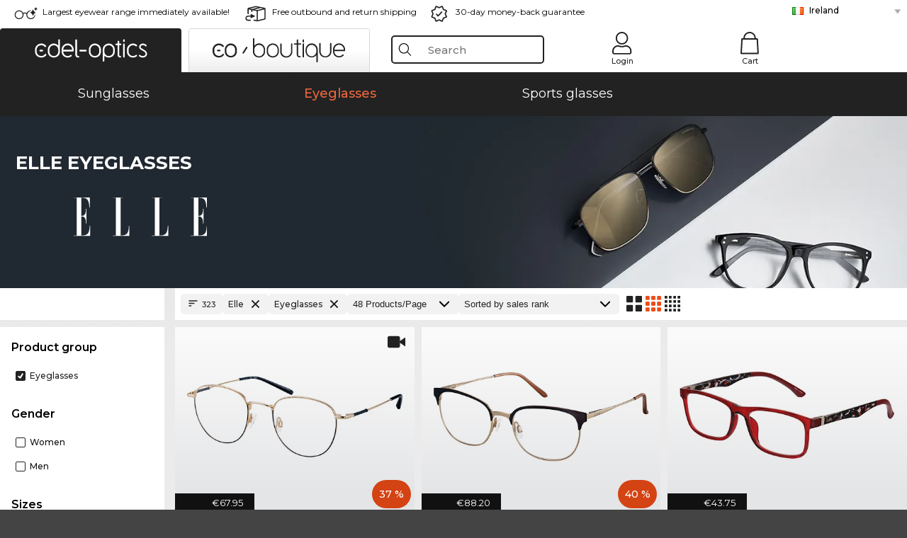

--- FILE ---
content_type: text/html; charset=utf-8
request_url: https://www.edel-optics.ie/Elle-Eyeglasses.html
body_size: 73366
content:
<!DOCTYPE html><html lang="EN"><head>
    <script  type="text/javascript" nonce="nonce-qA1Ds1tbq139NqzmW1hKHBL3lbjDF5b8">
        // create dataLayer
        window.dataLayer = window.dataLayer || [];
        function gtag() {
            dataLayer.push(arguments);
        }

        // set 'denied' as default for both ad and analytics storage, as well as ad_user_data and ad_personalization,
        gtag('consent', 'default', {
            ad_user_data: 'denied',
            ad_personalization: 'denied',
            ad_storage: 'denied',
            analytics_storage: 'denied',
            wait_for_update: 4000 // milliseconds to wait for update
        });

    </script>
<!-- Google Tag Manager -->
<script   nonce="nonce-d6PiQLQABZ3aZHOcNlRM3QTUMKqHJmPz">(function(w,d,s,l,i){w[l]=w[l]||[];w[l].push({'gtm.start':
new Date().getTime(),event:'gtm.js'});var f=d.getElementsByTagName(s)[0],
j=d.createElement(s),dl=l!='dataLayer'?'&l='+l:'';j.async=true;j.src=
'https://www.googletagmanager.com/gtm.js?id='+i+dl;f.parentNode.insertBefore(j,f);
})(window,document,'script','dataLayer','GTM-MQ7F453');</script>
<!-- End Google Tag Manager -->
<title>Buy Elle online at low prices</title>
<link rel="shortcut icon" href="/edel-optics/favicon.ico" />
<link rel="manifest" href="/edel-optics/site.webmanifest" crossorigin="use-credentials" />
<base href="/" />
<meta name="google-site-verification" content="XJW9rURIbvIM7aAhKIOfjx7Z4RlSjLtrFqMV1veOZwc" />

<meta http-equiv="Content-Type" content="text/html; charset=utf-8"/>
<meta http-equiv="language" content="en" />
<meta name="msvalidate.01" content="BC5A2C528FFB6EB9F453FCA2545C5E03" />
<meta http-equiv="imagetoolbar" content="no" />
<meta name="google" content="notranslate"/>
<meta name="language" content="en" />
<meta name="content-language" content="en" />
<meta name="mobile-web-app-capable" content="yes" />
<meta name="apple-mobile-web-app-status-bar-style" content="black-translucent" />
<meta name="viewport" content="width=device-width" />
<meta name="mobile-web-app-capable" content="yes" />
<meta name="apple-mobile-web-app-status-bar-style" content="black" />
<meta name="format-detection" content="telephone=no" />
<meta name="p:domain_verify" content="9d4cc17bdb7e58e38e8df1047c273ea9"/>
<meta name="title" content="Buy Elle online at low prices" />
<meta name="keywords" content="Elle, glasses, 2025, 2026, women, men, online, shop, low prices, buy, order" />
<meta name="description" content="Choose from 323 pairs of Elle Eyeglasses to buy or order in our online shop at low prices. Quick and inexpensive shipping in Ireland" />
<meta name="robots" content="all,index,follow" />


<link   href="/edel-shop/css/swiper-bundle.css?r1259" rel="stylesheet">

<script src="/edel-shop/js/swiper-bundle.min.js?r1259"></script>
<link rel="alternate" hreflang="pt-br" href="https://www.edel-optics.com.br/Óculos-graduados-Elle.html" />
<link rel="alternate" hreflang="he-il" href="https://www.edel-optics.co.il/Elle-משקפיים.html" />
<link rel="alternate" hreflang="tr-tr" href="https://www.edel-optics.com.tr/Elle-Optik-gözlükler.html" />
<link rel="alternate" hreflang="es-cl" href="https://www.edel-optics.cl/Gafas-graduadas-Elle.html" />
<link rel="alternate" hreflang="es-mx" href="https://www.edel-optics.mx/Gafas-graduadas-Elle.html" />
<link rel="alternate" hreflang="mt-mt" href="https://www.edel-optics.com.mt/Nuċċalijiet-Elle.html" />
<link rel="alternate" hreflang="en-mt" href="https://www.edel-optics.com.mt/Elle-Eyeglasses.html" />
<link rel="alternate" hreflang="no-no" href="https://www.edel-optics.no/Elle-briller.html" />
<link rel="alternate" hreflang="lv-lv" href="https://www.edel-optics.lv/Elle-Brilles.html" />
<link rel="alternate" hreflang="fr-ca" href="https://www.edel-optics.ca/Lunettes-de-vue-Elle.html" />
<link rel="alternate" hreflang="en-ca" href="https://www.edel-optics.ca/Elle-Eyeglasses.html" />
<link rel="alternate" hreflang="fi-fi" href="https://www.edel-optics.fi/Elle-Silmälasit-lasit.html" />
<link rel="alternate" hreflang="et-ee" href="https://www.edel-optics.ee/Elle-Prillid.html" />
<link rel="alternate" hreflang="sl-si" href="https://www.edel-optics.si/Očala-blagovne-znamke-Elle.html" />
<link rel="alternate" hreflang="lt-lt" href="https://www.edel-optics.lt/Elle-Akiniai.html" />
<link rel="alternate" hreflang="el-cy" href="https://www.edel-optics.com.cy/Elle-Eyeglasses.html" />
<link rel="alternate" hreflang="sk-sk" href="https://www.edel-optics.sk/Elle-Okuliare.html" />
<link rel="alternate" hreflang="bg-bg" href="https://www.edel-optics.bg/Elle-очила.html" />
<link rel="alternate" hreflang="en-us" href="https://www.edel-optics.com/Elle-Eyeglasses.html" />
<link rel="alternate" hreflang="hr-hr" href="https://www.edel-optics.hr/Elle-Naočale.html" />
<link rel="alternate" hreflang="pt-pt" href="https://www.edel-optics.pt/Óculos-graduados-Elle.html" />
<link rel="alternate" hreflang="en-gb" href="https://www.edel-optics.co.uk/Elle-Prescription-Glasses.html" />
<link rel="alternate" hreflang="cs-cz" href="https://www.edel-optics.cz/Elle-[typ].html" />
<link rel="alternate" hreflang="el-gr" href="https://www.edel-optics.gr/Elle-Γυαλιά.html" />
<link rel="alternate" hreflang="it-it" href="https://www.edel-optics.it/Occhiali-da-vista-Elle.html" />
<link rel="alternate" hreflang="hu-hu" href="https://www.edel-optics.hu/Elle-Szemüvegek.html" />
<link rel="alternate" hreflang="en-ie" href="https://www.edel-optics.ie/Elle-Eyeglasses.html" />
<link rel="alternate" hreflang="sv-se" href="https://www.edel-optics.se/Elle-Glasögon.html" />
<link rel="alternate" hreflang="ro-ro" href="https://www.edel-optics.ro/Ochelari-de-vedere-Elle.html" />
<link rel="alternate" hreflang="fr-be" href="https://www.edel-optics.be/Lunettes-de-vue-Elle.html" />
<link rel="alternate" hreflang="nl-be" href="https://www.edel-optics.be/Elle-Correctiebrillen.html" />
<link rel="alternate" hreflang="es-es" href="https://www.edel-optics.es/Gafas-graduadas-Elle.html" />
<link rel="alternate" hreflang="fr-fr" href="https://www.edel-optics.fr/Lunettes-de-vue-Elle.html" />
<link rel="alternate" hreflang="de-at" href="https://www.edel-optics.at/Elle-Optische-Brillen.html" />
<link rel="alternate" hreflang="pl-pl" href="https://www.edel-optics.pl/Elle-Okulary-korekcyjne.html" />
<link rel="alternate" hreflang="da-dk" href="https://www.edel-optics.dk/Elle-Korrektionsbriller.html" />
<link rel="alternate" hreflang="it-ch" href="https://www.edel-optics.ch/Occhiali-da-vista-Elle.html" />
<link rel="alternate" hreflang="fr-ch" href="https://www.edel-optics.ch/Lunettes-de-vue-Elle.html" />
<link rel="alternate" hreflang="de-ch" href="https://www.edel-optics.ch/Elle-Brillen.html" />
<link rel="alternate" hreflang="nl-nl" href="https://www.edel-optics.nl/Elle-Correctiebrillen.html" />
<link rel="alternate" hreflang="de-de" href="https://www.edel-optics.de/Elle-Brillen.html" />

<link rel="stylesheet"  type="text/css" href="/edel-optics/css/min_all_.ie.css?r1259"  />
<link rel="stylesheet" type="text/css" href="https://www.edel-optics.ie/edel-shop/css/base64_images_desktop.css?r1259" />
                <script type="text/javascript" data-cmp-ab="1" src="https://cdn.consentmanager.net/delivery/autoblocking/bb1b7de872774.js" data-cmp-host="c.delivery.consentmanager.net" data-cmp-cdn="cdn.consentmanager.net" data-cmp-codesrc="0"></script>
                <script src="https://www.edel-optics.ie/edel-shop/js/mini_all.js?r12599999"  type="text/javascript"></script>

<script src="/edel-shop/js/image-zoom-min-click.js?r1259"></script>
<script type="text/javascript">var eoBaseSelection = {"sProductType":"eoProductsGlassesPrescription","pbr_iId":"265"};
                    var eoStatic = {
                        APIUrl:"/",
                        sPromotion:"",
                        sSourceChannel:"google",
                        sCountry:"IE",
                        sGeo:"US",
                        sSelectedPageId:"page-list",
                        sRequestUri:"www.edel-optics.ie/Elle-Eyeglasses.html"    ,
                        sLenssystem:"/Lenssystem.html"    ,
                        referer: window.eoReferrer,
                        iLineItems:4,
                        bBoutique:false,
                        sType: "eoProductsGlassesPrescription",
                        bCartAjax: true,
                        sLiveEnvironment: ""
                    };
                    var eoSearchUrl = "Search.html";
                    var eoDebugData = {"gip":"US","lid":"en_IE","Page":1,"brandId":265,"type":"eoProductsGlassesPrescription","backoffice":false};
                    var eoNotFound = "";
             </script><script type="text/javascript">  var bLux = false; </script>

<style type="text/css">
                      @font-face{font-family:Montserrat;font-style:normal;font-weight:300;src:local('Montserrat Light'),local('Montserrat-Light'),url(https://fonts.gstatic.com/s/montserrat/v12/IVeH6A3MiFyaSEiudUMXExNcqx07xvyppV96iFRdwiM.woff2) format('woff2');unicode-range:U+0460-052F,U+1C80-1C88,U+20B4,U+2DE0-2DFF,U+A640-A69F,U+FE2E-FE2F}@font-face{font-family:Montserrat;font-style:normal;font-weight:300;src:local('Montserrat Light'),local('Montserrat-Light'),url(https://fonts.gstatic.com/s/montserrat/v12/IVeH6A3MiFyaSEiudUMXE-fhZE2STYI3KzBGzrJG_ik.woff2) format('woff2');unicode-range:U+0400-045F,U+0490-0491,U+04B0-04B1,U+2116}@font-face{font-family:Montserrat;font-style:normal;font-weight:300;src:local('Montserrat Light'),local('Montserrat-Light'),url(https://fonts.gstatic.com/s/montserrat/v12/IVeH6A3MiFyaSEiudUMXE_oTkEokFSrSpvYSpZOeZRs.woff2) format('woff2');unicode-range:U+0102-0103,U+0110-0111,U+1EA0-1EF9,U+20AB}@font-face{font-family:Montserrat;font-style:normal;font-weight:300;src:local('Montserrat Light'),local('Montserrat-Light'),url(https://fonts.gstatic.com/s/montserrat/v12/IVeH6A3MiFyaSEiudUMXE0_0lycXMw8PhobHtu2Qgco.woff2) format('woff2');unicode-range:U+0100-024F,U+0259,U+1E00-1EFF,U+20A0-20AB,U+20AD-20CF,U+2C60-2C7F,U+A720-A7FF}@font-face{font-family:Montserrat;font-style:normal;font-weight:300;src:local('Montserrat Light'),local('Montserrat-Light'),url(https://fonts.gstatic.com/s/montserrat/v12/IVeH6A3MiFyaSEiudUMXE8u2Q0OS-KeTAWjgkS85mDg.woff2) format('woff2');unicode-range:U+0000-00FF,U+0131,U+0152-0153,U+02BB-02BC,U+02C6,U+02DA,U+02DC,U+2000-206F,U+2074,U+20AC,U+2122,U+2212,U+2215}@font-face{font-family:Montserrat;font-style:normal;font-weight:400;src:local('Montserrat Regular'),local('Montserrat-Regular'),url(https://fonts.gstatic.com/s/montserrat/v12/rBHvpRWBkgyW99dXT88n7yEAvth_LlrfE80CYdSH47w.woff2) format('woff2');unicode-range:U+0460-052F,U+1C80-1C88,U+20B4,U+2DE0-2DFF,U+A640-A69F,U+FE2E-FE2F}@font-face{font-family:Montserrat;font-style:normal;font-weight:400;src:local('Montserrat Regular'),local('Montserrat-Regular'),url(https://fonts.gstatic.com/s/montserrat/v12/NX1NravqaXESu9fFv7KuqiEAvth_LlrfE80CYdSH47w.woff2) format('woff2');unicode-range:U+0400-045F,U+0490-0491,U+04B0-04B1,U+2116}@font-face{font-family:Montserrat;font-style:normal;font-weight:400;src:local('Montserrat Regular'),local('Montserrat-Regular'),url(https://fonts.gstatic.com/s/montserrat/v12/SKK6Nusyv8QPNMtI4j9J2yEAvth_LlrfE80CYdSH47w.woff2) format('woff2');unicode-range:U+0102-0103,U+0110-0111,U+1EA0-1EF9,U+20AB}@font-face{font-family:Montserrat;font-style:normal;font-weight:400;src:local('Montserrat Regular'),local('Montserrat-Regular'),url(https://fonts.gstatic.com/s/montserrat/v12/gFXtEMCp1m_YzxsBpKl68iEAvth_LlrfE80CYdSH47w.woff2) format('woff2');unicode-range:U+0100-024F,U+0259,U+1E00-1EFF,U+20A0-20AB,U+20AD-20CF,U+2C60-2C7F,U+A720-A7FF}@font-face{font-family:Montserrat;font-style:normal;font-weight:400;src:local('Montserrat Regular'),local('Montserrat-Regular'),url(https://fonts.gstatic.com/s/montserrat/v12/zhcz-_WihjSQC0oHJ9TCYPk_vArhqVIZ0nv9q090hN8.woff2) format('woff2');unicode-range:U+0000-00FF,U+0131,U+0152-0153,U+02BB-02BC,U+02C6,U+02DA,U+02DC,U+2000-206F,U+2074,U+20AC,U+2122,U+2212,U+2215}@font-face{font-family:Montserrat;font-style:normal;font-weight:500;src:local('Montserrat Medium'),local('Montserrat-Medium'),url(https://fonts.gstatic.com/s/montserrat/v12/BYPM-GE291ZjIXBWrtCwegfbXzrQSAAEBIYSBdOJ6AI.woff2) format('woff2');unicode-range:U+0460-052F,U+1C80-1C88,U+20B4,U+2DE0-2DFF,U+A640-A69F,U+FE2E-FE2F}@font-face{font-family:Montserrat;font-style:normal;font-weight:500;src:local('Montserrat Medium'),local('Montserrat-Medium'),url(https://fonts.gstatic.com/s/montserrat/v12/BYPM-GE291ZjIXBWrtCweihRd9EcKnxd5WrMWY0Fr3U.woff2) format('woff2');unicode-range:U+0400-045F,U+0490-0491,U+04B0-04B1,U+2116}@font-face{font-family:Montserrat;font-style:normal;font-weight:500;src:local('Montserrat Medium'),local('Montserrat-Medium'),url(https://fonts.gstatic.com/s/montserrat/v12/BYPM-GE291ZjIXBWrtCwegoO3BxTt7eneo3rZcXyZuQ.woff2) format('woff2');unicode-range:U+0102-0103,U+0110-0111,U+1EA0-1EF9,U+20AB}@font-face{font-family:Montserrat;font-style:normal;font-weight:500;src:local('Montserrat Medium'),local('Montserrat-Medium'),url(https://fonts.gstatic.com/s/montserrat/v12/BYPM-GE291ZjIXBWrtCwemPHx8QIAbG0MeMM9fVyzAY.woff2) format('woff2');unicode-range:U+0100-024F,U+0259,U+1E00-1EFF,U+20A0-20AB,U+20AD-20CF,U+2C60-2C7F,U+A720-A7FF}@font-face{font-family:Montserrat;font-style:normal;font-weight:500;src:local('Montserrat Medium'),local('Montserrat-Medium'),url(https://fonts.gstatic.com/s/montserrat/v12/BYPM-GE291ZjIXBWrtCwejOo-lJoxoMO4vrg2XwIHQk.woff2) format('woff2');unicode-range:U+0000-00FF,U+0131,U+0152-0153,U+02BB-02BC,U+02C6,U+02DA,U+02DC,U+2000-206F,U+2074,U+20AC,U+2122,U+2212,U+2215}@font-face{font-family:Montserrat;font-style:normal;font-weight:700;src:local('Montserrat Bold'),local('Montserrat-Bold'),url(https://fonts.gstatic.com/s/montserrat/v12/IQHow_FEYlDC4Gzy_m8fcude9INZm0R8ZMJUtfOsxrw.woff2) format('woff2');unicode-range:U+0460-052F,U+1C80-1C88,U+20B4,U+2DE0-2DFF,U+A640-A69F,U+FE2E-FE2F}@font-face{font-family:Montserrat;font-style:normal;font-weight:700;src:local('Montserrat Bold'),local('Montserrat-Bold'),url(https://fonts.gstatic.com/s/montserrat/v12/IQHow_FEYlDC4Gzy_m8fcrpHcMS0zZe4mIYvDKG2oeM.woff2) format('woff2');unicode-range:U+0400-045F,U+0490-0491,U+04B0-04B1,U+2116}@font-face{font-family:Montserrat;font-style:normal;font-weight:700;src:local('Montserrat Bold'),local('Montserrat-Bold'),url(https://fonts.gstatic.com/s/montserrat/v12/IQHow_FEYlDC4Gzy_m8fcjh33M2A-6X0bdu871ruAGs.woff2) format('woff2');unicode-range:U+0102-0103,U+0110-0111,U+1EA0-1EF9,U+20AB}@font-face{font-family:Montserrat;font-style:normal;font-weight:700;src:local('Montserrat Bold'),local('Montserrat-Bold'),url(https://fonts.gstatic.com/s/montserrat/v12/IQHow_FEYlDC4Gzy_m8fchHJTnCUrjaAm2S9z52xC3Y.woff2) format('woff2');unicode-range:U+0100-024F,U+0259,U+1E00-1EFF,U+20A0-20AB,U+20AD-20CF,U+2C60-2C7F,U+A720-A7FF}@font-face{font-family:Montserrat;font-style:normal;font-weight:700;src:local('Montserrat Bold'),local('Montserrat-Bold'),url(https://fonts.gstatic.com/s/montserrat/v12/IQHow_FEYlDC4Gzy_m8fcoWiMMZ7xLd792ULpGE4W_Y.woff2) format('woff2');unicode-range:U+0000-00FF,U+0131,U+0152-0153,U+02BB-02BC,U+02C6,U+02DA,U+02DC,U+2000-206F,U+2074,U+20AC,U+2122,U+2212,U+2215}@font-face{font-family:Montserrat;font-style:normal;font-weight:900;src:local('Montserrat Black'),local('Montserrat-Black'),url(https://fonts.gstatic.com/s/montserrat/v12/aEu-9ATAroJ1iN4zmQ55BqvmtpDkVk8Ra82A8AL7V0Q.woff2) format('woff2');unicode-range:U+0460-052F,U+1C80-1C88,U+20B4,U+2DE0-2DFF,U+A640-A69F,U+FE2E-FE2F}@font-face{font-family:Montserrat;font-style:normal;font-weight:900;src:local('Montserrat Black'),local('Montserrat-Black'),url(https://fonts.gstatic.com/s/montserrat/v12/aEu-9ATAroJ1iN4zmQ55BhM_lnCtUATOqR8j0WRFbzk.woff2) format('woff2');unicode-range:U+0400-045F,U+0490-0491,U+04B0-04B1,U+2116}@font-face{font-family:Montserrat;font-style:normal;font-weight:900;src:local('Montserrat Black'),local('Montserrat-Black'),url(https://fonts.gstatic.com/s/montserrat/v12/aEu-9ATAroJ1iN4zmQ55Bu4NfmXkMoD31PGgz7X31CU.woff2) format('woff2');unicode-range:U+0102-0103,U+0110-0111,U+1EA0-1EF9,U+20AB}@font-face{font-family:Montserrat;font-style:normal;font-weight:900;src:local('Montserrat Black'),local('Montserrat-Black'),url(https://fonts.gstatic.com/s/montserrat/v12/aEu-9ATAroJ1iN4zmQ55BsvbOpOevl3wWYjwFvepnDU.woff2) format('woff2');unicode-range:U+0100-024F,U+0259,U+1E00-1EFF,U+20A0-20AB,U+20AD-20CF,U+2C60-2C7F,U+A720-A7FF}@font-face{font-family:Montserrat;font-style:normal;font-weight:900;src:local('Montserrat Black'),local('Montserrat-Black'),url(https://fonts.gstatic.com/s/montserrat/v12/aEu-9ATAroJ1iN4zmQ55Bsjsb7Oq0o-uqUFW7Ygu5rM.woff2) format('woff2');unicode-range:U+0000-00FF,U+0131,U+0152-0153,U+02BB-02BC,U+02C6,U+02DA,U+02DC,U+2000-206F,U+2074,U+20AC,U+2122,U+2212,U+2215}
                    </style>
        </head><body class="eoCountry_US eoLanguage_en" ><!-- Google Tag Manager (noscript) -->
                <noscript><iframe src="https://www.googletagmanager.com/ns.html?id=GTM-MQ7F453"
                height="0" width="0" style="display:none;visibility:hidden"></iframe></noscript>
                <!-- End Google Tag Manager (noscript) --><div class="eoStickyInfoboxContainer"></div><div id="page-list" class="eoViews eoViewsPage eoViewsPageList"  ><div id="claim-bar" class="eoViews eoViewsClaimBar2025" itemscope itemtype="http://schema.org/Organization" ><meta itemprop="logo" content="https://img.edel-optics.com/frontend/classic_logo.png" /><meta itemprop="name" content="Edel-Optics GmbH" /><meta itemprop="url" content="https://www.edel-optics.ie" /><div class="eoViewsClaimBarItem2025 eoClaimGlasses" tabindex="-1" onclick="$('#intern-menu').show();">Largest eyewear range immediately available!</div><div class="eoViewsClaimBarItem2025 eoBackshipping">Free outbound and return shipping</div><div class="eoViewsClaimBarItem2025 eoReturn30Days">30-day money-back guarantee</div><div class="eoViewsClaimBarItem2025 eoLanguageSelect"><nav class="eoCountryBox2025" aria-label="Country Select"><a class="eoCountryItem2025 eoFirst eoFlag_IE" href="https://www.edel-optics.ie/Elle-Eyeglasses.html" title="Elle Eyeglasses">Ireland</a><a class="eoCountryItem2025 eoFlag_AT" href="https://www.edel-optics.at/Elle-Optische-Brillen.html" title="Elle Optische Brillen">Austria</a><a class="eoCountryItem2025 eoFlag_BE" href="https://www.edel-optics.be/Elle-Correctiebrillen.html?sLanguage=nl" title="Elle Correctiebrillen">Belgium (Nl)</a><a class="eoCountryItem2025 eoFlag_BE" href="https://www.edel-optics.be/Lunettes-de-vue-Elle.html?sLanguage=fr" title="Lunettes de vue Elle">Belgium (Fr)</a><a class="eoCountryItem2025 eoFlag_BR" href="https://www.edel-optics.com.br/Óculos-graduados-Elle.html" title="Óculos graduados Elle">Brazil</a><a class="eoCountryItem2025 eoFlag_BG" href="https://www.edel-optics.bg/Elle-очила.html" title="Elle очила">Bulgaria</a><a class="eoCountryItem2025 eoFlag_CA" href="https://www.edel-optics.ca/Elle-Eyeglasses.html?sLanguage=en" title="Elle Eyeglasses">Canada (En)</a><a class="eoCountryItem2025 eoFlag_CA" href="https://www.edel-optics.ca/Lunettes-de-vue-Elle.html?sLanguage=fr" title="Lunettes de vue Elle">Canada (Fr)</a><a class="eoCountryItem2025 eoFlag_CL" href="https://www.edel-optics.cl/Gafas-graduadas-Elle.html" title="Gafas graduadas Elle">Chile</a><a class="eoCountryItem2025 eoFlag_HR" href="https://www.edel-optics.hr/Elle-Naočale.html" title="Elle Naočale">Croatia</a><a class="eoCountryItem2025 eoFlag_CY" href="https://www.edel-optics.com.cy/Elle-Eyeglasses.html" title="Elle Eyeglasses">Cyprus</a><a class="eoCountryItem2025 eoFlag_CZ" href="https://www.edel-optics.cz/Elle-[typ].html" title="Elle [typ]">Czech Republic</a><a class="eoCountryItem2025 eoFlag_DK" href="https://www.edel-optics.dk/Elle-Korrektionsbriller.html" title="Elle Korrektionsbriller">Denmark</a><a class="eoCountryItem2025 eoFlag_EE" href="https://www.edel-optics.ee/Elle-Prillid.html" title="Elle Prillid">Estonia</a><a class="eoCountryItem2025 eoFlag_FI" href="https://www.edel-optics.fi/Elle-Silmälasit-lasit.html" title="Elle Silmälasit/lasit">Finland</a><a class="eoCountryItem2025 eoFlag_FR" href="https://www.edel-optics.fr/Lunettes-de-vue-Elle.html" title="Lunettes de vue Elle">France</a><a class="eoCountryItem2025 eoFlag_DE" href="https://www.edel-optics.de/Elle-Brillen.html" title="Elle Brillen">Germany</a><a class="eoCountryItem2025 eoFlag_GR" href="https://www.edel-optics.gr/Elle-Γυαλιά.html" title="Elle Γυαλιά">Greece</a><a class="eoCountryItem2025 eoFlag_HU" href="https://www.edel-optics.hu/Elle-Szemüvegek.html" title="Elle Szemüvegek">Hungary</a><a class="eoCountryItem2025 eoFlag_IL" href="https://www.edel-optics.co.il/Elle-משקפיים.html" title="Elle משקפיים">Israel</a><a class="eoCountryItem2025 eoFlag_IT" href="https://www.edel-optics.it/Occhiali-da-vista-Elle.html" title="Occhiali da vista Elle">Italy</a><a class="eoCountryItem2025 eoFlag_LV" href="https://www.edel-optics.lv/Elle-Brilles.html" title="Elle Brilles">Latvia</a><a class="eoCountryItem2025 eoFlag_LT" href="https://www.edel-optics.lt/Elle-Akiniai.html" title="Elle Akiniai">Lithuania</a><a class="eoCountryItem2025 eoFlag_MT" href="https://www.edel-optics.com.mt/Elle-Eyeglasses.html?sLanguage=en" title="Elle Eyeglasses">Malta (En)</a><a class="eoCountryItem2025 eoFlag_MT" href="https://www.edel-optics.com.mt/Nuċċalijiet-Elle.html?sLanguage=mt" title="Nuċċalijiet Elle">Malta (Mt)</a><a class="eoCountryItem2025 eoFlag_MX" href="https://www.edel-optics.mx/Gafas-graduadas-Elle.html" title="Gafas graduadas Elle">Mexico</a><a class="eoCountryItem2025 eoFlag_NL" href="https://www.edel-optics.nl/Elle-Correctiebrillen.html" title="Elle Correctiebrillen">Netherlands</a><a class="eoCountryItem2025 eoFlag_NO" href="https://www.edel-optics.no/Elle-briller.html" title="Elle briller">Norway</a><a class="eoCountryItem2025 eoFlag_PL" href="https://www.edel-optics.pl/Elle-Okulary-korekcyjne.html" title="Elle Okulary korekcyjne">Poland</a><a class="eoCountryItem2025 eoFlag_PT" href="https://www.edel-optics.pt/Óculos-graduados-Elle.html" title="Óculos graduados Elle">Portugal</a><a class="eoCountryItem2025 eoFlag_RO" href="https://www.edel-optics.ro/Ochelari-de-vedere-Elle.html" title="Ochelari de vedere Elle">Romania</a><a class="eoCountryItem2025 eoFlag_SK" href="https://www.edel-optics.sk/Elle-Okuliare.html" title="Elle Okuliare">Slovakia</a><a class="eoCountryItem2025 eoFlag_SI" href="https://www.edel-optics.si/Očala-blagovne-znamke-Elle.html" title="Očala blagovne znamke Elle">Slovenia</a><a class="eoCountryItem2025 eoFlag_ES" href="https://www.edel-optics.es/Gafas-graduadas-Elle.html" title="Gafas graduadas Elle">Spain</a><a class="eoCountryItem2025 eoFlag_SE" href="https://www.edel-optics.se/Elle-Glasögon.html" title="Elle Glasögon">Sweden</a><a class="eoCountryItem2025 eoFlag_CH" href="https://www.edel-optics.ch/Elle-Brillen.html?sLanguage=de" title="Elle Brillen">Switzerland (De)</a><a class="eoCountryItem2025 eoFlag_CH" href="https://www.edel-optics.ch/Lunettes-de-vue-Elle.html?sLanguage=fr" title="Lunettes de vue Elle">Switzerland (Fr)</a><a class="eoCountryItem2025 eoFlag_CH" href="https://www.edel-optics.ch/Occhiali-da-vista-Elle.html?sLanguage=it" title="Occhiali da vista Elle">Switzerland (It)</a><a class="eoCountryItem2025 eoFlag_TR" href="https://www.edel-optics.com.tr/Elle-Optik-gözlükler.html" title="Elle Optik gözlükler">Turkey</a><a class="eoCountryItem2025 eoFlag_GB" href="https://www.edel-optics.co.uk/Elle-Prescription-Glasses.html" title="Elle Prescription Glasses">United Kingdom</a></nav></div></div><nav id="header-menu" class="eoViews eoViewsHeaderMenu"  ><div class="eoNewHeader on_page_edeloptics">
                        <div class="eoNewHeaderItem eoNewHeaderSelect">            <script>
            function gotoBoutique(url){
                location.href = ""+url;
            }
            function gotoEdeloptics(url){
                location.href = ""+url;
            }
            </script>
                <div class="eoNewHeaderSelectItem eoNewHeaderSelectActive on_page_edeloptics" role="button" onclick="gotoEdeloptics('')" style="cursor:pointer;" tabindex="0">
                    <img class="logo_desktop" src="//img.edel-optics.com/frontend/EO_Logo_Desktop_Dark_1.svg" alt="Edel-Optics Logo">
                     <img class="logo_mobile" src="//img.edel-optics.com/frontend/EO_Logo_Mobile_Dark_1.svg" alt="Edel-Optics Logo">
                </div>
                <div class="eoNewHeaderSelectItem  eoNewHeaderSelectDeActive on_page_edeloptics" role="button" onclick="gotoBoutique('/Boutique-Eyeglasses.html')" style="cursor:pointer;" tabindex="0">
                    <div class="gradienTabColor on_page_edeloptics">
                       <img class="logo_desktop" src="//img.edel-optics.com/frontend/EOB_Logo_Desktop_Light_1.svg"  alt="Edel-Optics Boutique Logo">
                       <img class="logo_mobile" src="//img.edel-optics.com/frontend/EOB_Logo_Mobile_Light_1.svg"  alt="Edel-Optics Boutique Logo">
                    </div>
                </div>
        </div>
                        <div class="eoNewHeaderItem eoNewHeaderSearchBox"><div class="eoViews eoViewsHeaderMenuSearchBox typ_"  ><div class="eoViewsButtonLabel">
                                            <div class="eoSearchContainer">
                <div class="eoSearchBoxInputWrapper">
                    <input
                      class="eoSearchBox"
                      name="search"
                      placeholder="Search"
                      value=""
                      autocomplete="off"
                      type="text" />
                    <div role="button" aria-label="Clear" class="eoSearchBoxClearButton" onclick="clearSearchBox();"></div>
                </div>
                <div class="eoSuggestions">
                    <div role="button" tabindex="-1" class="eoShowAllSearchResults" onclick="searchProducts(currentInput);">
                        
                    </div>
                </div>
                <div id="eoSearchBoxOverlay" onclick="closeSearchBoxOverlay()"></div>
           </div>
                          </div></div></div>
                        <div class="eoNewHeaderItem eoNewHeaderIcons">    <div onclick="openSearchBoxMobile();" class="eoNewHeaderIconsItems searchboxHeaderItem">
        <div class="searchIcons edeloptics_icon "></div>
        <span class="nav_icon_text">
            <a>
                Search
            </a>
        </span>
    </div>
    <div class="eoNewHeaderIconsItems">
        <div onclick="location.href='/Customer-area-login.html';" class="loginIcons edeloptics_icon "></div>
        <span class="nav_icon_text">
            <a href="/Customer-area-login.html">
                Login
            </a>
        </span>
    </div>
    <div class="eoNewHeaderIconsItems" style="  display:none;  ">
        <div onclick="location.href='/bookmarks.html'" class="wishIcons edeloptics_icon ">
            <div class="BOOKMARKS_INFO_COUNT">0</div>
        </div>
        <span class="nav_icon_text">
            <a href ="/bookmarks.html">
                Favorites
            </a>
        </span>
    </div>
    <div class="eoNewHeaderIconsItems">
        <div class="cartIcons edeloptics_icon" onclick="window.location='/Cart.html'">
            <div class="CART_INFO_COUNT">0</div>
        </div>
        <span class="nav_icon_text cartIconsText">
            <a href="/Cart.html">
                Cart
            </a>
        </span>
        <div class="CART_INFO_CONTAINER"></div>
    </div><div class="eoNewHeaderIconsItems" >&nbsp;</div></div>
                </div>

                <div class="desktop_info_cart_empty">Your basket is empty.</div>

                <div class="eoNewHeaderMobile">
                            <div class="mobileHeaderIcons">
        
        <a class="eoNewHeaderIconsItems" href="javascript: openSearchBoxMobile(); void(0);" aria-label="Search">
            <div class="mobile_search_icon mobile_icon " aria-label="Search Icon"></div>
        </a>
        <a class="eoNewHeaderIconsItems" href="/Customer-area-login.html" aria-label="Login">
            <div class="mobile_people_icon mobile_icon " aria-label="Login Icon"></div>
        </a>
        <a class="eoNewHeaderIconsItems" href="/bookmarks.html" aria-label="Bookmarks"  style="display:none;" >
            <div class="mobile_wish_icon mobile_icon " aria-label="Bookmark Icon">
                <div class="BOOKMARKS_INFO_COUNT">0</div>
            </div>
        </a>
        <a class="eoNewHeaderIconsItems" href="javascript: gotoMobileCart('Cart.html','Your basket is empty.'); void(0);" aria-label="Cart">
            <div class="mobile_cart_icon  mobile_icon  cartclickpoint" aria-label="Cart Icon">
                <div class="CART_INFO_COUNT">0</div>
            </div>
            <div class="CART_INFO_CONTAINER"></div>
        </a>
    </div>    <script>
        let gotoMobileCart = function(url, labelText){
            const count = $(".CART_INFO_COUNT").html();
            if(count > 0){
                 location.href = '/' + url;
            }else{
                $(".eoNewHeaderNavMobile").after('<div class="info_cart_empty" onclick="$(this).remove();">' + labelText + '</div>');
                setTimeout(() => $('.info_cart_empty').remove(), 2200);
            }
        }
    </script>
                </div>
                <div class="eoNewHeaderNavMobile">
                                <script>
            function onFilter() { eoListView.faceteCloseOpen(); }
            </script>


             

            <a class="eoNewHeaderNavMobileItem  " href="/Sunglasses.html">
                Sunglasses
            </a>
            <a class="eoNewHeaderNavMobileItem nav_mobile_active" href="/Eyeglasses.html">
                Eyeglasses
            </a>
        
            <a class="eoNewHeaderNavMobileItem " href="/Sports-glasses.html">
                Sports glasses
            </a>
            
                </div>
        </nav><div id="mega-menu" class="eoViews eoViewsMegaMenu"  ><ul class="eoViewsMegaMenuItem eoNoSelect "><li id="dropdown-sunglasses" class="eoViews eoViewsDropDownMenu eoViewsMegaMenuSunglasses right"  ><table style=" border-collapse: collapse;"><tr><td style="padding:0; margin:0;width:45%;
                    background-repeat: repeat-x;
                    background-position:left center;
            ;">&nbsp;</td><td class="eotdBorderMenu" style="padding:0; margin:0;width:145px"><div style="border:0px solid #111;margin-top:10px;"><a  style="font-size: 14px;display: block;border:0 solid green;width:145px" class="eoMegaMenuTitleTxteoProductsGlassesSunglasses MainMenuItemHref" href="/Sunglasses.html" title="Sunglasses"><span class="eoMeganuInnerSpan">Sunglasses</span><div class="eoViewsMenuBridge"></div></a></div></td><td style="padding:0; margin:0;width:45%;
                    background-repeat: repeat-x;
                    background-position:left center;
            ;"></td></tr></table><div class="eoViewsDropDownMenuContent  eoViewsWideMenu" onmouseover="(event || window.event).cancelBubble=true;return false"><div class="eoViewsDropDownMenuInnerContent"><div class="eoViewsDropDownMenuScreenColumn eoViewsDropDownMenuScreenColumnNoBrand"><div class="eoViewsDropDownMenuBlock"><h3>Gender</h3><div class="eoViewsDropDownMenuItem"><a href="/Male-Sunglasses.html" title="Male Sunglasses">Men</a></div><div class="eoViewsDropDownMenuItem"><a href="/Female-Sunglasses.html" title="Female Sunglasses">Women</a></div><div class="eoViewsDropDownMenuItem"><a href="/Junior-Sunglasses.html" title="Junior Sunglasses">children's</a></div></div><div class="eoViewsDropDownMenuBlock"><h3>Features</h3><div class="eoViewsDropDownMenuItem"><a href="/Sunglasses-New-Releases.html" title="Sunglasses New Releases">New Releases</a></div><div class="eoViewsDropDownMenuItem"><a href="/Sunglasses-Sale.html" title="Sunglasses Sale">Sale</a></div><div class="eoViewsDropDownMenuItem"><a href="/Sunglasses-In-Stock.html" title="Sunglasses In Stock">In Stock</a></div></div><div class="eoViewsDropDownMenuBlock"><div class="eoViewsDropDownMenuItem"><a href="/StyleDEAL-Sunglasses.html"  title="StyleDEAL">StyleDEAL</a></div><div class="eoViewsDropDownMenuItem"><a href="/EYO.html"  title="EYO.html">EYO</a></div><div class="eoViewsDropDownMenuItem"><a href="/VOOY.html" title="VOOY.html">VOOY</a></div></div><div class="eoViewsDropDownMenuBlock eoViewsDropDownMenuBlockButtonContainer eoAllBrands"><a href="/Sunglasses.html" class="button tag-button-all-3" title="Sunglasses">all&nbsp;sunglasses</a></div></div><div class="eoViewsDropDownMenuScreenColumn eoViewsDropDownMenuScreenColumnNoBrand eoViewsDropDownMenuNoPhoneColumn"><div class="eoViewsDropDownMenuBlock"  id="eoProductsGlassesSunglasses_pgl_aFrameStyle"><h3>frame</h3><div class="eoViewsDropDownMenuItem"><a href="/Rectangle-Sunglasses.html" title="Sunglasses" class="imageblock tag-button-all-2" data-ref="0">
                        <img src="//img.edel-optics.com/frontend/productproperties/framestyle_rectangle_white.svg" alt="Sunglasses" />
                    <div class="imageblocklabel">Rectangle</div></a></div><div class="eoViewsDropDownMenuItem"><a href="/Square-Sunglasses.html" title="Rectangle Sunglasses" class="imageblock tag-button-all-2" data-ref="1">
                        <img src="//img.edel-optics.com/frontend/productproperties/framestyle_square_white.svg" alt="Rectangle Sunglasses" />
                    <div class="imageblocklabel">Square</div></a></div><div class="eoViewsDropDownMenuItem"><a href="/Cat-Eye-Sunglasses.html" title="Square Sunglasses" class="imageblock tag-button-all-2" data-ref="2">
                        <img src="//img.edel-optics.com/frontend/productproperties/framestyle_cat-eye_white.svg" alt="Square Sunglasses" />
                    <div class="imageblocklabel">Cat-Eye</div></a></div><div class="eoViewsDropDownMenuItem"><a href="/Pilot-Sunglasses.html" title="Cat-Eye Sunglasses" class="imageblock tag-button-all-2" data-ref="3">
                        <img src="//img.edel-optics.com/frontend/productproperties/framestyle_pilot_white.svg" alt="Cat-Eye Sunglasses" />
                    <div class="imageblocklabel">Pilot</div></a></div><div class="eoViewsDropDownMenuItem"><a href="/round-Sunglasses.html" title="Pilot Sunglasses" class="imageblock tag-button-all-2" data-ref="4">
                        <img src="//img.edel-optics.com/frontend/productproperties/framestyle_round_white.svg" alt="Pilot Sunglasses" />
                    <div class="imageblocklabel">round</div></a></div><div class="eoViewsDropDownMenuItem hidden"><a href="/Irregular-Sunglasses.html" title="round Sunglasses" class="imageblock tag-button-all-2" data-ref="5">
                        <img src="//img.edel-optics.com/frontend/productproperties/framestyle_irregular_white.svg" alt="round Sunglasses" />
                    <div class="imageblocklabel">Irregular</div></a></div><div class="eoViewsDropDownMenuItem hidden"><a href="/panorama-Sunglasses.html" title="Irregular Sunglasses" class="imageblock tag-button-all-2" data-ref="6">
                        <img src="//img.edel-optics.com/frontend/productproperties/framestyle_panoramic_white.svg" alt="Irregular Sunglasses" />
                    <div class="imageblocklabel">panorama</div></a></div><div class="eoViewsDropDownMenuItem hidden"><a href="/Oval-Sunglasses.html" title="panorama Sunglasses" class="imageblock tag-button-all-2" data-ref="7">
                        <img src="//img.edel-optics.com/frontend/productproperties/framestyle_oval_white.svg" alt="panorama Sunglasses" />
                    <div class="imageblocklabel">Oval</div></a></div><div class="eoViewsDropDownMenuItem hidden"><a href="/panto-Sunglasses.html" title="Oval Sunglasses" class="imageblock tag-button-all-2" data-ref="8">
                        <img src="//img.edel-optics.com/frontend/productproperties/framestyle_panto_white.svg" alt="Oval Sunglasses" />
                    <div class="imageblocklabel">panto</div></a></div><div class="eoViewsDropDownMenuItem hidden"><a href="/trapezoid-Sunglasses.html" title="panto Sunglasses" class="imageblock tag-button-all-2" data-ref="9">
                        <img src="//img.edel-optics.com/frontend/productproperties/framestyle_trapeze_white.svg" alt="panto Sunglasses" />
                    <div class="imageblocklabel">trapezoid</div></a></div><div class="eoViewsDropDownMenuItem hidden"><a href="/Browline-Sunglasses.html" title="trapezoid Sunglasses" class="imageblock tag-button-all-2" data-ref="10">
                        <img src="//img.edel-optics.com/frontend/productproperties/framestyle_browline_white.svg" alt="trapezoid Sunglasses" />
                    <div class="imageblocklabel">Browline</div></a></div><div class="eoViewsDropDownMenuItem eoViewsDropDownMenuItemNavigation"><a data-act="minus" data-context="eoProductsGlassesSunglasses_pgl_aFrameStyle"  style="display:none;">    <svg xmlns="http://www.w3.org/2000/svg" viewBox="0 0 640 640"  >
        <title>Caret Up Icon</title>
        <!--!Font Awesome Free v7.0.1 by @fontawesome - https://fontawesome.com License - https://fontawesome.com/license/free Copyright 2025 Fonticons, Inc.--><path fill="#fff" d="M297.4 169.4C309.9 156.9 330.2 156.9 342.7 169.4L534.7 361.4C547.2 373.9 547.2 394.2 534.7 406.7C522.2 419.2 501.9 419.2 489.4 406.7L320 237.3L150.6 406.6C138.1 419.1 117.8 419.1 105.3 406.6C92.8 394.1 92.8 373.8 105.3 361.3L297.3 169.3z"/>
    </svg></a><a data-act="plus" data-context="eoProductsGlassesSunglasses_pgl_aFrameStyle">    <svg xmlns="http://www.w3.org/2000/svg" viewBox="0 0 640 640"  >
        <title>Caret Down Icon</title>
        <!--!Font Awesome Free v7.0.1 by @fontawesome - https://fontawesome.com License - https://fontawesome.com/license/free Copyright 2025 Fonticons, Inc.--><path fill="#fff" d="M297.4 470.6C309.9 483.1 330.2 483.1 342.7 470.6L534.7 278.6C547.2 266.1 547.2 245.8 534.7 233.3C522.2 220.8 501.9 220.8 489.4 233.3L320 402.7L150.6 233.4C138.1 220.9 117.8 220.9 105.3 233.4C92.8 245.9 92.8 266.2 105.3 278.7L297.3 470.7z"/>
    </svg></a></div></div></div><div class="eoViewsDropDownMenuScreenColumn eoViewsDropDownMenuScreenColumnNoBrand eoViewsDropDownMenuNoTabletColumn"><div class="eoViewsDropDownMenuBlock"><h3 class="eoTopsellerTitle"> Top  </h3><div class="eoTopsellerBlock"><div class="eoViewsDropDownMenuItem"><a href="/Ray-Ban-Sunglasses.html"  title="Ray-Ban Sunglasses" class="imageblock brandlogos">
                        <img src="//img.edel-optics.com/brands/svg-white/Ray-Ban.svg" alt="Ray-Ban Sunglasses" class="topsellerlogo"/>
                    </a></div><div class="eoViewsDropDownMenuItem"><a href="/Oakley-Sunglasses.html"  title="Oakley Sunglasses" class="imageblock brandlogos">
                        <img src="//img.edel-optics.com/brands/svg-white/Oakley.svg" alt="Oakley Sunglasses" class="topsellerlogo"/>
                    </a></div><div class="eoViewsDropDownMenuItem"><a href="/Prada-Sunglasses.html"  title="Prada Sunglasses" class="imageblock brandlogos">
                        <img src="//img.edel-optics.com/brands/svg-white/Prada.svg" alt="Prada Sunglasses" class="topsellerlogo"/>
                    </a></div><div class="eoViewsDropDownMenuItem"><a href="/Miu-Miu-Sunglasses.html"  title="Miu Miu Sunglasses" class="imageblock brandlogos">
                        <img src="//img.edel-optics.com/brands/svg-white/Miu-Miu.svg" alt="Miu Miu Sunglasses" class="topsellerlogo"/>
                    </a></div><div class="eoViewsDropDownMenuItem"><a href="/Tom-Ford-Sunglasses.html"  title="Tom Ford Sunglasses" class="imageblock brandlogos">
                        <img src="//img.edel-optics.com/brands/svg-white/Tom-Ford.svg" alt="Tom Ford Sunglasses" class="topsellerlogo"/>
                    </a></div><div class="eoViewsDropDownMenuItem"><a href="/Gucci-Sunglasses.html"  title="Gucci Sunglasses" class="imageblock brandlogos">
                        <img src="//img.edel-optics.com/brands/svg-white/Gucci.svg" alt="Gucci Sunglasses" class="topsellerlogo"/>
                    </a></div></div></div></div><div class="eoViewsDropDownMenuScreenColumn eoViewsDropDownMenuScreenColumnBrand"><div class="eoViewsDropDownMenuBlock"><h3><span class="eoViewsDropDownMenuScreenColumnBrandTop">most <span class="eoViewsDropDownMenu4Columns">60</span><span class="eoViewsDropDownMenu3Columns">45</span><span class="eoViewsDropDownMenu2Columns">30</span> popular</span><span class="eoViewsDropDownMenuScreenColumnBrandAll all-brand-tag" style="display: none;">all brands</span></h3><div class="eoViewsDropDownMenuBlockScreenColumn eoViewsDropDownMenuBlockScreenColumnTopBrands"><div class="eoViewsDropDownMenuItem eoViewsDropDownMenuItem4Columns eoViewsDropDownMenuItem3Columns"><a href="/Adidas-Sunglasses.html"  title="Adidas Sunglasses">
                        Adidas</a></div><div class="eoViewsDropDownMenuItem eoViewsDropDownMenuItem4Columns eoViewsDropDownMenuItem3Columns"><a href="/Arnette-Sunglasses.html"  title="Arnette Sunglasses">
                        Arnette</a></div><div class="eoViewsDropDownMenuItem eoViewsDropDownMenuItem4Columns"><a href="/Balenciaga-Sunglasses.html"  title="Balenciaga Sunglasses">
                        Balenciaga<img style="border: none; height: 12px;  margin-top: 0; position: relative;top:5px;width:28px;" src="//img.edel-optics.de/frontend//EOB_Icon_white.svg" alt="Boutique Icon"></a></div><div class="eoViewsDropDownMenuItem "><a href="/Boss-Sunglasses.html"  title="Boss Sunglasses">
                        Boss</a></div><div class="eoViewsDropDownMenuItem "><a href="/Bottega-Veneta-Sunglasses.html"  title="Bottega Veneta Sunglasses">
                        Bottega Veneta<img style="border: none; height: 12px;  margin-top: 0; position: relative;top:5px;width:28px;" src="//img.edel-optics.de/frontend//EOB_Icon_white.svg" alt="Boutique Icon"></a></div><div class="eoViewsDropDownMenuItem "><a href="/Burberry-Sunglasses.html"  title="Burberry Sunglasses">
                        Burberry</a></div><div class="eoViewsDropDownMenuItem eoViewsDropDownMenuItem4Columns"><a href="/Calvin-Klein-Sunglasses.html"  title="Calvin Klein Sunglasses">
                        Calvin Klein</a></div><div class="eoViewsDropDownMenuItem eoViewsDropDownMenuItem4Columns eoViewsDropDownMenuItem3Columns"><a href="/Carolina-Herrera-Sunglasses.html"  title="Carolina Herrera Sunglasses">
                        Carolina Herrera</a></div><div class="eoViewsDropDownMenuItem "><a href="/Carrera-Sunglasses.html"  title="Carrera Sunglasses">
                        Carrera</a></div><div class="eoViewsDropDownMenuItem "><a href="/Chloé-Sunglasses.html"  title="Chlo&eacute; Sunglasses">
                        Chloé<img style="border: none; height: 12px;  margin-top: 0; position: relative;top:5px;width:28px;" src="//img.edel-optics.de/frontend//EOB_Icon_white.svg" alt="Boutique Icon"></a></div><div class="eoViewsDropDownMenuItem eoViewsDropDownMenuItem4Columns"><a href="/Coach-Sunglasses.html"  title="Coach Sunglasses">
                        Coach</a></div><div class="eoViewsDropDownMenuItem eoViewsDropDownMenuItem4Columns eoViewsDropDownMenuItem3Columns"><a href="/DITA-Sunglasses.html"  title="DITA Sunglasses">
                        DITA<img style="border: none; height: 12px;  margin-top: 0; position: relative;top:5px;width:28px;" src="//img.edel-optics.de/frontend//EOB_Icon_white.svg" alt="Boutique Icon"></a></div><div class="eoViewsDropDownMenuItem "><a href="/David-Beckham-Sunglasses.html"  title="David Beckham Sunglasses">
                        David Beckham</a></div><div class="eoViewsDropDownMenuItem "><a href="/Dolce-and-Gabbana-Sunglasses.html"  title="Dolce &amp; Gabbana Sunglasses">
                        Dolce & Gabbana<img style="border: none; height: 12px;  margin-top: 0; position: relative;top:5px;width:28px;" src="//img.edel-optics.de/frontend//EOB_Icon_white.svg" alt="Boutique Icon"></a></div><div class="eoViewsDropDownMenuItem eoViewsDropDownMenuItem4Columns"><a href="/Dsquared2-Sunglasses.html"  title="Dsquared2 Sunglasses">
                        Dsquared2</a></div><div class="eoViewsDropDownMenuItem eoViewsDropDownMenuItem3Columns eoViewsDropDownMenuItem2Columns"><a href="/Emporio-Armani-Sunglasses.html"  title="Emporio Armani Sunglasses">
                        Emporio Armani</a></div><div class="eoViewsDropDownMenuItem eoViewsDropDownMenuItem3Columns"><a href="/Giorgio-Armani-Sunglasses.html"  title="Giorgio Armani Sunglasses">
                        Giorgio Armani</a></div><div class="eoViewsDropDownMenuItem eoViewsDropDownMenuItem3Columns eoViewsDropDownMenuItem2Columns"><a href="/Gucci-Sunglasses.html"  title="Gucci Sunglasses">
                        Gucci<img style="border: none; height: 12px;  margin-top: 0; position: relative;top:5px;width:28px;" src="//img.edel-optics.de/frontend//EOB_Icon_white.svg" alt="Boutique Icon"></a></div><div class="eoViewsDropDownMenuItem eoViewsDropDownMenuItem3Columns eoViewsDropDownMenuItem2Columns"><a href="/Guess-Sunglasses.html"  title="Guess Sunglasses">
                        Guess</a></div><div class="eoViewsDropDownMenuItem eoViewsDropDownMenuItem2Columns"><a href="/Hugo-Sunglasses.html"  title="Hugo Sunglasses">
                        Hugo</a></div><div class="eoViewsDropDownMenuItem eoViewsDropDownMenuItem2Columns"><a href="/Marc-Jacobs-Sunglasses.html"  title="Marc Jacobs Sunglasses">
                        Marc Jacobs<img style="border: none; height: 12px;  margin-top: 0; position: relative;top:5px;width:28px;" src="//img.edel-optics.de/frontend//EOB_Icon_white.svg" alt="Boutique Icon"></a></div><div class="eoViewsDropDownMenuItem eoViewsDropDownMenuItem2Columns"><a href="/Maui-Jim-Sunglasses.html"  title="Maui Jim Sunglasses">
                        Maui Jim<img style="border: none; height: 12px;  margin-top: 0; position: relative;top:5px;width:28px;" src="//img.edel-optics.de/frontend//EOB_Icon_white.svg" alt="Boutique Icon"></a></div><div class="eoViewsDropDownMenuItem eoViewsDropDownMenuItem2Columns"><a href="/Michael-Kors-Sunglasses.html"  title="Michael Kors Sunglasses">
                        Michael Kors</a></div><div class="eoViewsDropDownMenuItem eoViewsDropDownMenuItem2Columns"><a href="/Miu-Miu-Sunglasses.html"  title="Miu Miu Sunglasses">
                        Miu Miu<img style="border: none; height: 12px;  margin-top: 0; position: relative;top:5px;width:28px;" src="//img.edel-optics.de/frontend//EOB_Icon_white.svg" alt="Boutique Icon"></a></div></div><div class="eoViewsDropDownMenuBlockScreenColumn eoViewsDropDownMenuBlockScreenColumnTopBrands"><div class="eoViewsDropDownMenuItem eoViewsDropDownMenuItem4Columns"><a href="/Emporio-Armani-Sunglasses.html"  title="Emporio Armani Sunglasses">
                        Emporio Armani</a></div><div class="eoViewsDropDownMenuItem eoViewsDropDownMenuItem4Columns"><a href="/Esprit-Sunglasses.html"  title="Esprit Sunglasses">
                        Esprit</a></div><div class="eoViewsDropDownMenuItem eoViewsDropDownMenuItem4Columns"><a href="/Giorgio-Armani-Sunglasses.html"  title="Giorgio Armani Sunglasses">
                        Giorgio Armani</a></div><div class="eoViewsDropDownMenuItem eoViewsDropDownMenuItem4Columns"><a href="/Gucci-Sunglasses.html"  title="Gucci Sunglasses">
                        Gucci<img style="border: none; height: 12px;  margin-top: 0; position: relative;top:5px;width:28px;" src="//img.edel-optics.de/frontend//EOB_Icon_white.svg" alt="Boutique Icon"></a></div><div class="eoViewsDropDownMenuItem eoViewsDropDownMenuItem4Columns"><a href="/Guess-Sunglasses.html"  title="Guess Sunglasses">
                        Guess</a></div><div class="eoViewsDropDownMenuItem eoViewsDropDownMenuItem4Columns"><a href="/Havaianas-Sunglasses.html"  title="Havaianas Sunglasses">
                        Havaianas</a></div><div class="eoViewsDropDownMenuItem eoViewsDropDownMenuItem4Columns eoViewsDropDownMenuItem3Columns"><a href="/Hugo-Sunglasses.html"  title="Hugo Sunglasses">
                        Hugo</a></div><div class="eoViewsDropDownMenuItem eoViewsDropDownMenuItem4Columns eoViewsDropDownMenuItem3Columns"><a href="/Humphreys-Sunglasses.html"  title="Humphreys Sunglasses">
                        Humphreys</a></div><div class="eoViewsDropDownMenuItem eoViewsDropDownMenuItem4Columns eoViewsDropDownMenuItem3Columns"><a href="/Isabel-Marant-Sunglasses.html"  title="Isabel Marant Sunglasses">
                        Isabel Marant</a></div><div class="eoViewsDropDownMenuItem eoViewsDropDownMenuItem4Columns eoViewsDropDownMenuItem3Columns"><a href="/Jimmy-Choo-Sunglasses.html"  title="Jimmy Choo Sunglasses">
                        Jimmy Choo<img style="border: none; height: 12px;  margin-top: 0; position: relative;top:5px;width:28px;" src="//img.edel-optics.de/frontend//EOB_Icon_white.svg" alt="Boutique Icon"></a></div><div class="eoViewsDropDownMenuItem eoViewsDropDownMenuItem4Columns eoViewsDropDownMenuItem3Columns"><a href="/Lacoste-Sunglasses.html"  title="Lacoste Sunglasses">
                        Lacoste</a></div><div class="eoViewsDropDownMenuItem eoViewsDropDownMenuItem4Columns eoViewsDropDownMenuItem3Columns"><a href="/Marc-Jacobs-Sunglasses.html"  title="Marc Jacobs Sunglasses">
                        Marc Jacobs<img style="border: none; height: 12px;  margin-top: 0; position: relative;top:5px;width:28px;" src="//img.edel-optics.de/frontend//EOB_Icon_white.svg" alt="Boutique Icon"></a></div><div class="eoViewsDropDownMenuItem eoViewsDropDownMenuItem4Columns"><a href="/Marc-O-Polo-Sunglasses.html"  title="Marc O Polo Sunglasses">
                        Marc O Polo</a></div><div class="eoViewsDropDownMenuItem eoViewsDropDownMenuItem4Columns eoViewsDropDownMenuItem3Columns"><a href="/Maui-Jim-Sunglasses.html"  title="Maui Jim Sunglasses">
                        Maui Jim<img style="border: none; height: 12px;  margin-top: 0; position: relative;top:5px;width:28px;" src="//img.edel-optics.de/frontend//EOB_Icon_white.svg" alt="Boutique Icon"></a></div><div class="eoViewsDropDownMenuItem eoViewsDropDownMenuItem4Columns"><a href="/Max-Mara-Sunglasses.html"  title="Max Mara Sunglasses">
                        Max Mara<img style="border: none; height: 12px;  margin-top: 0; position: relative;top:5px;width:28px;" src="//img.edel-optics.de/frontend//EOB_Icon_white.svg" alt="Boutique Icon"></a></div><div class="eoViewsDropDownMenuItem eoViewsDropDownMenuItem3Columns"><a href="/Michael-Kors-Sunglasses.html"  title="Michael Kors Sunglasses">
                        Michael Kors</a></div><div class="eoViewsDropDownMenuItem eoViewsDropDownMenuItem3Columns"><a href="/Miu-Miu-Sunglasses.html"  title="Miu Miu Sunglasses">
                        Miu Miu<img style="border: none; height: 12px;  margin-top: 0; position: relative;top:5px;width:28px;" src="//img.edel-optics.de/frontend//EOB_Icon_white.svg" alt="Boutique Icon"></a></div><div class="eoViewsDropDownMenuItem eoViewsDropDownMenuItem3Columns"><a href="/Nike-Sunglasses.html"  title="Nike Sunglasses">
                        Nike</a></div><div class="eoViewsDropDownMenuItem eoViewsDropDownMenuItem3Columns eoViewsDropDownMenuItem2Columns"><a href="/Oakley-Sunglasses.html"  title="Oakley Sunglasses">
                        Oakley</a></div><div class="eoViewsDropDownMenuItem eoViewsDropDownMenuItem3Columns eoViewsDropDownMenuItem2Columns"><a href="/Persol-Sunglasses.html"  title="Persol Sunglasses">
                        Persol</a></div><div class="eoViewsDropDownMenuItem eoViewsDropDownMenuItem3Columns eoViewsDropDownMenuItem2Columns"><a href="/Polaroid-Sunglasses.html"  title="Polaroid Sunglasses">
                        Polaroid</a></div><div class="eoViewsDropDownMenuItem eoViewsDropDownMenuItem3Columns eoViewsDropDownMenuItem2Columns"><a href="/Polo-Sunglasses.html"  title="Polo Sunglasses">
                        Polo</a></div><div class="eoViewsDropDownMenuItem eoViewsDropDownMenuItem3Columns eoViewsDropDownMenuItem2Columns"><a href="/Porsche-Design-Sunglasses.html"  title="Porsche Design Sunglasses">
                        Porsche Design<img style="border: none; height: 12px;  margin-top: 0; position: relative;top:5px;width:28px;" src="//img.edel-optics.de/frontend//EOB_Icon_white.svg" alt="Boutique Icon"></a></div><div class="eoViewsDropDownMenuItem eoViewsDropDownMenuItem2Columns"><a href="/Prada-Sunglasses.html"  title="Prada Sunglasses">
                        Prada<img style="border: none; height: 12px;  margin-top: 0; position: relative;top:5px;width:28px;" src="//img.edel-optics.de/frontend//EOB_Icon_white.svg" alt="Boutique Icon"></a></div><div class="eoViewsDropDownMenuItem eoViewsDropDownMenuItem2Columns"><a href="/Prada-Linea-Rossa-Sunglasses.html"  title="Prada Linea Rossa Sunglasses">
                        Prada Linea Rossa<img style="border: none; height: 12px;  margin-top: 0; position: relative;top:5px;width:28px;" src="//img.edel-optics.de/frontend//EOB_Icon_white.svg" alt="Boutique Icon"></a></div><div class="eoViewsDropDownMenuItem eoViewsDropDownMenuItem2Columns"><a href="/Ralph-Sunglasses.html"  title="Ralph Sunglasses">
                        Ralph</a></div><div class="eoViewsDropDownMenuItem eoViewsDropDownMenuItem2Columns"><a href="/Ray-Ban-Sunglasses.html"  title="Ray-Ban Sunglasses">
                        Ray-Ban</a></div><div class="eoViewsDropDownMenuItem eoViewsDropDownMenuItem2Columns"><a href="/Ray-Ban-Kids-Sunglasses.html"  title="Ray-Ban Kids Sunglasses">
                        Ray-Ban Kids</a></div><div class="eoViewsDropDownMenuItem eoViewsDropDownMenuItem2Columns"><a href="/Saint-Laurent-Sunglasses.html"  title="Saint Laurent Sunglasses">
                        Saint Laurent<img style="border: none; height: 12px;  margin-top: 0; position: relative;top:5px;width:28px;" src="//img.edel-optics.de/frontend//EOB_Icon_white.svg" alt="Boutique Icon"></a></div><div class="eoViewsDropDownMenuItem eoViewsDropDownMenuItem2Columns"><a href="/Smith-Sunglasses.html"  title="Smith Sunglasses">
                        Smith</a></div><div class="eoViewsDropDownMenuItem eoViewsDropDownMenuItem2Columns"><a href="/Tom-Ford-Sunglasses.html"  title="Tom Ford Sunglasses">
                        Tom Ford<img style="border: none; height: 12px;  margin-top: 0; position: relative;top:5px;width:28px;" src="//img.edel-optics.de/frontend//EOB_Icon_white.svg" alt="Boutique Icon"></a></div><div class="eoViewsDropDownMenuItem eoViewsDropDownMenuItem2Columns"><a href="/Versace-Sunglasses.html"  title="Versace Sunglasses">
                        Versace<img style="border: none; height: 12px;  margin-top: 0; position: relative;top:5px;width:28px;" src="//img.edel-optics.de/frontend//EOB_Icon_white.svg" alt="Boutique Icon"></a></div><div class="eoViewsDropDownMenuItem eoViewsDropDownMenuItem2Columns"><a href="/Vogue-Eyewear-Sunglasses.html"  title="Vogue Eyewear Sunglasses">
                        Vogue Eyewear</a></div></div><div class="eoViewsDropDownMenuBlockScreenColumn eoViewsDropDownMenuBlockScreenColumnTopBrands"><div class="eoViewsDropDownMenuItem eoViewsDropDownMenuItem4Columns"><a href="/Michael-Kors-Sunglasses.html"  title="Michael Kors Sunglasses">
                        Michael Kors</a></div><div class="eoViewsDropDownMenuItem eoViewsDropDownMenuItem4Columns"><a href="/Miu-Miu-Sunglasses.html"  title="Miu Miu Sunglasses">
                        Miu Miu<img style="border: none; height: 12px;  margin-top: 0; position: relative;top:5px;width:28px;" src="//img.edel-optics.de/frontend//EOB_Icon_white.svg" alt="Boutique Icon"></a></div><div class="eoViewsDropDownMenuItem eoViewsDropDownMenuItem4Columns"><a href="/Mont-Blanc-Sunglasses.html"  title="Mont Blanc Sunglasses">
                        Mont Blanc<img style="border: none; height: 12px;  margin-top: 0; position: relative;top:5px;width:28px;" src="//img.edel-optics.de/frontend//EOB_Icon_white.svg" alt="Boutique Icon"></a></div><div class="eoViewsDropDownMenuItem eoViewsDropDownMenuItem4Columns"><a href="/Moschino-Sunglasses.html"  title="Moschino Sunglasses">
                        Moschino<img style="border: none; height: 12px;  margin-top: 0; position: relative;top:5px;width:28px;" src="//img.edel-optics.de/frontend//EOB_Icon_white.svg" alt="Boutique Icon"></a></div><div class="eoViewsDropDownMenuItem eoViewsDropDownMenuItem4Columns"><a href="/Nike-Sunglasses.html"  title="Nike Sunglasses">
                        Nike</a></div><div class="eoViewsDropDownMenuItem eoViewsDropDownMenuItem4Columns"><a href="/Oakley-Sunglasses.html"  title="Oakley Sunglasses">
                        Oakley</a></div><div class="eoViewsDropDownMenuItem eoViewsDropDownMenuItem4Columns"><a href="/Oakley-Meta-Sunglasses.html"  title="Oakley Meta Sunglasses">
                        Oakley Meta</a></div><div class="eoViewsDropDownMenuItem eoViewsDropDownMenuItem4Columns"><a href="/Persol-Sunglasses.html"  title="Persol Sunglasses">
                        Persol</a></div><div class="eoViewsDropDownMenuItem eoViewsDropDownMenuItem4Columns"><a href="/Polaroid-Sunglasses.html"  title="Polaroid Sunglasses">
                        Polaroid</a></div><div class="eoViewsDropDownMenuItem eoViewsDropDownMenuItem4Columns"><a href="/Police-Sunglasses.html"  title="Police Sunglasses">
                        Police</a></div><div class="eoViewsDropDownMenuItem eoViewsDropDownMenuItem4Columns"><a href="/Polo-Sunglasses.html"  title="Polo Sunglasses">
                        Polo</a></div><div class="eoViewsDropDownMenuItem eoViewsDropDownMenuItem4Columns"><a href="/Porsche-Design-Sunglasses.html"  title="Porsche Design Sunglasses">
                        Porsche Design<img style="border: none; height: 12px;  margin-top: 0; position: relative;top:5px;width:28px;" src="//img.edel-optics.de/frontend//EOB_Icon_white.svg" alt="Boutique Icon"></a></div><div class="eoViewsDropDownMenuItem eoViewsDropDownMenuItem4Columns eoViewsDropDownMenuItem3Columns"><a href="/Prada-Sunglasses.html"  title="Prada Sunglasses">
                        Prada<img style="border: none; height: 12px;  margin-top: 0; position: relative;top:5px;width:28px;" src="//img.edel-optics.de/frontend//EOB_Icon_white.svg" alt="Boutique Icon"></a></div><div class="eoViewsDropDownMenuItem eoViewsDropDownMenuItem4Columns eoViewsDropDownMenuItem3Columns"><a href="/Prada-Linea-Rossa-Sunglasses.html"  title="Prada Linea Rossa Sunglasses">
                        Prada Linea Rossa<img style="border: none; height: 12px;  margin-top: 0; position: relative;top:5px;width:28px;" src="//img.edel-optics.de/frontend//EOB_Icon_white.svg" alt="Boutique Icon"></a></div><div class="eoViewsDropDownMenuItem eoViewsDropDownMenuItem4Columns eoViewsDropDownMenuItem3Columns"><a href="/Ralph-Sunglasses.html"  title="Ralph Sunglasses">
                        Ralph</a></div><div class="eoViewsDropDownMenuItem eoViewsDropDownMenuItem3Columns"><a href="/Ray-Ban-Sunglasses.html"  title="Ray-Ban Sunglasses">
                        Ray-Ban</a></div><div class="eoViewsDropDownMenuItem eoViewsDropDownMenuItem3Columns"><a href="/Ray-Ban-Kids-Sunglasses.html"  title="Ray-Ban Kids Sunglasses">
                        Ray-Ban Kids</a></div><div class="eoViewsDropDownMenuItem eoViewsDropDownMenuItem3Columns"><a href="/Saint-Laurent-Sunglasses.html"  title="Saint Laurent Sunglasses">
                        Saint Laurent<img style="border: none; height: 12px;  margin-top: 0; position: relative;top:5px;width:28px;" src="//img.edel-optics.de/frontend//EOB_Icon_white.svg" alt="Boutique Icon"></a></div><div class="eoViewsDropDownMenuItem eoViewsDropDownMenuItem3Columns"><a href="/Smith-Sunglasses.html"  title="Smith Sunglasses">
                        Smith</a></div><div class="eoViewsDropDownMenuItem eoViewsDropDownMenuItem3Columns"><a href="/Superdry-Sunglasses.html"  title="Superdry Sunglasses">
                        Superdry</a></div><div class="eoViewsDropDownMenuItem eoViewsDropDownMenuItem3Columns"><a href="/Swarovski-Sunglasses.html"  title="Swarovski Sunglasses">
                        Swarovski</a></div><div class="eoViewsDropDownMenuItem eoViewsDropDownMenuItem3Columns"><a href="/Tiffany-Sunglasses.html"  title="Tiffany Sunglasses">
                        Tiffany<img style="border: none; height: 12px;  margin-top: 0; position: relative;top:5px;width:28px;" src="//img.edel-optics.de/frontend//EOB_Icon_white.svg" alt="Boutique Icon"></a></div><div class="eoViewsDropDownMenuItem eoViewsDropDownMenuItem3Columns"><a href="/Tom-Ford-Sunglasses.html"  title="Tom Ford Sunglasses">
                        Tom Ford<img style="border: none; height: 12px;  margin-top: 0; position: relative;top:5px;width:28px;" src="//img.edel-optics.de/frontend//EOB_Icon_white.svg" alt="Boutique Icon"></a></div><div class="eoViewsDropDownMenuItem eoViewsDropDownMenuItem3Columns"><a href="/Tommy-Hilfiger-Sunglasses.html"  title="Tommy Hilfiger Sunglasses">
                        Tommy Hilfiger</a></div><div class="eoViewsDropDownMenuItem eoViewsDropDownMenuItem3Columns"><a href="/Versace-Sunglasses.html"  title="Versace Sunglasses">
                        Versace<img style="border: none; height: 12px;  margin-top: 0; position: relative;top:5px;width:28px;" src="//img.edel-optics.de/frontend//EOB_Icon_white.svg" alt="Boutique Icon"></a></div><div class="eoViewsDropDownMenuItem eoViewsDropDownMenuItem3Columns"><a href="/Vogue-Eyewear-Sunglasses.html"  title="Vogue Eyewear Sunglasses">
                        Vogue Eyewear</a></div><div class="eoViewsDropDownMenuItem eoViewsDropDownMenuItem3Columns"><a href="/Zegna-Sunglasses.html"  title="Zegna Sunglasses">
                        Zegna<img style="border: none; height: 12px;  margin-top: 0; position: relative;top:5px;width:28px;" src="//img.edel-optics.de/frontend//EOB_Icon_white.svg" alt="Boutique Icon"></a></div></div><div class="eoViewsDropDownMenuBlockScreenColumn eoViewsDropDownMenuBlockScreenColumnTopBrands"><div class="eoViewsDropDownMenuItem eoViewsDropDownMenuItem4Columns"><a href="/Ralph-Lauren-Sunglasses.html"  title="Ralph Lauren Sunglasses">
                        Ralph Lauren</a></div><div class="eoViewsDropDownMenuItem eoViewsDropDownMenuItem4Columns"><a href="/Ray-Ban-Sunglasses.html"  title="Ray-Ban Sunglasses">
                        Ray-Ban</a></div><div class="eoViewsDropDownMenuItem eoViewsDropDownMenuItem4Columns"><a href="/Ray-Ban-Kids-Sunglasses.html"  title="Ray-Ban Kids Sunglasses">
                        Ray-Ban Kids</a></div><div class="eoViewsDropDownMenuItem eoViewsDropDownMenuItem4Columns"><a href="/Saint-Laurent-Sunglasses.html"  title="Saint Laurent Sunglasses">
                        Saint Laurent<img style="border: none; height: 12px;  margin-top: 0; position: relative;top:5px;width:28px;" src="//img.edel-optics.de/frontend//EOB_Icon_white.svg" alt="Boutique Icon"></a></div><div class="eoViewsDropDownMenuItem eoViewsDropDownMenuItem4Columns"><a href="/Silhouette-Sunglasses.html"  title="Silhouette Sunglasses">
                        Silhouette<img style="border: none; height: 12px;  margin-top: 0; position: relative;top:5px;width:28px;" src="//img.edel-optics.de/frontend//EOB_Icon_white.svg" alt="Boutique Icon"></a></div><div class="eoViewsDropDownMenuItem eoViewsDropDownMenuItem4Columns"><a href="/Smith-Sunglasses.html"  title="Smith Sunglasses">
                        Smith</a></div><div class="eoViewsDropDownMenuItem eoViewsDropDownMenuItem4Columns"><a href="/Superdry-Sunglasses.html"  title="Superdry Sunglasses">
                        Superdry</a></div><div class="eoViewsDropDownMenuItem eoViewsDropDownMenuItem4Columns"><a href="/Swarovski-Sunglasses.html"  title="Swarovski Sunglasses">
                        Swarovski</a></div><div class="eoViewsDropDownMenuItem eoViewsDropDownMenuItem4Columns"><a href="/Tiffany-Sunglasses.html"  title="Tiffany Sunglasses">
                        Tiffany<img style="border: none; height: 12px;  margin-top: 0; position: relative;top:5px;width:28px;" src="//img.edel-optics.de/frontend//EOB_Icon_white.svg" alt="Boutique Icon"></a></div><div class="eoViewsDropDownMenuItem eoViewsDropDownMenuItem4Columns"><a href="/Tom-Ford-Sunglasses.html"  title="Tom Ford Sunglasses">
                        Tom Ford<img style="border: none; height: 12px;  margin-top: 0; position: relative;top:5px;width:28px;" src="//img.edel-optics.de/frontend//EOB_Icon_white.svg" alt="Boutique Icon"></a></div><div class="eoViewsDropDownMenuItem eoViewsDropDownMenuItem4Columns"><a href="/Tommy-Hilfiger-Sunglasses.html"  title="Tommy Hilfiger Sunglasses">
                        Tommy Hilfiger</a></div><div class="eoViewsDropDownMenuItem eoViewsDropDownMenuItem4Columns"><a href="/Tory-Burch-Sunglasses.html"  title="Tory Burch Sunglasses">
                        Tory Burch</a></div><div class="eoViewsDropDownMenuItem eoViewsDropDownMenuItem4Columns"><a href="/Versace-Sunglasses.html"  title="Versace Sunglasses">
                        Versace<img style="border: none; height: 12px;  margin-top: 0; position: relative;top:5px;width:28px;" src="//img.edel-optics.de/frontend//EOB_Icon_white.svg" alt="Boutique Icon"></a></div><div class="eoViewsDropDownMenuItem eoViewsDropDownMenuItem4Columns"><a href="/Vogue-Eyewear-Sunglasses.html"  title="Vogue Eyewear Sunglasses">
                        Vogue Eyewear</a></div><div class="eoViewsDropDownMenuItem eoViewsDropDownMenuItem4Columns"><a href="/Zegna-Sunglasses.html"  title="Zegna Sunglasses">
                        Zegna<img style="border: none; height: 12px;  margin-top: 0; position: relative;top:5px;width:28px;" src="//img.edel-optics.de/frontend//EOB_Icon_white.svg" alt="Boutique Icon"></a></div></div><div class="eoViewsDropDownMenuBlockScreenColumn eoViewsDropDownMenuBlockScreenColumnAllBrands"><div class="eoViewsDropDownMenuItem"><a href="/Adidas-Sunglasses.html" title="Adidas Sunglasses">Adidas</a></div><div class="eoViewsDropDownMenuItem"><a href="/Adidas-Originals-Sunglasses.html" title="Adidas Originals Sunglasses">Adidas Originals</a></div><div class="eoViewsDropDownMenuItem"><a href="/Alexander-McQueen-Sunglasses.html" title="Alexander McQueen Sunglasses">Alexander McQueen</a></div><div class="eoViewsDropDownMenuItem"><a href="/ALPINA-SPORTS-Sunglasses.html" title="ALPINA SPORTS Sunglasses">ALPINA SPORTS</a></div><div class="eoViewsDropDownMenuItem"><a href="/Arnette-Sunglasses.html" title="Arnette Sunglasses">Arnette</a></div><div class="eoViewsDropDownMenuItem"><a href="/Balenciaga-Sunglasses.html" title="Balenciaga Sunglasses">Balenciaga</a></div><div class="eoViewsDropDownMenuItem"><a href="/BMW-Sunglasses.html" title="BMW Sunglasses">BMW</a></div><div class="eoViewsDropDownMenuItem"><a href="/BMW-Motorsport-Sunglasses.html" title="BMW Motorsport Sunglasses">BMW Motorsport</a></div><div class="eoViewsDropDownMenuItem"><a href="/Bogner-Sunglasses.html" title="Bogner Sunglasses">Bogner</a></div><div class="eoViewsDropDownMenuItem"><a href="/Boss-Sunglasses.html" title="Boss Sunglasses">Boss</a></div><div class="eoViewsDropDownMenuItem"><a href="/Bottega-Veneta-Sunglasses.html" title="Bottega Veneta Sunglasses">Bottega Veneta</a></div><div class="eoViewsDropDownMenuItem"><a href="/Brendel-Sunglasses.html" title="Brendel Sunglasses">Brendel</a></div><div class="eoViewsDropDownMenuItem"><a href="/Burberry-Sunglasses.html" title="Burberry Sunglasses">Burberry</a></div><div class="eoViewsDropDownMenuItem"><a href="/Calvin-Klein-Sunglasses.html" title="Calvin Klein Sunglasses">Calvin Klein</a></div><div class="eoViewsDropDownMenuItem"><a href="/Carolina-Herrera-Sunglasses.html" title="Carolina Herrera Sunglasses">Carolina Herrera</a></div></div><div class="eoViewsDropDownMenuBlockScreenColumn eoViewsDropDownMenuBlockScreenColumnAllBrands"><div class="eoViewsDropDownMenuItem"><a href="/Carrera-Sunglasses.html" title="Carrera Sunglasses">Carrera</a></div><div class="eoViewsDropDownMenuItem"><a href="/Cazal-Sunglasses.html" title="Cazal Sunglasses">Cazal</a></div><div class="eoViewsDropDownMenuItem"><a href="/Chloé-Sunglasses.html" title="Chlo&eacute; Sunglasses">Chloé</a></div><div class="eoViewsDropDownMenuItem"><a href="/Coach-Sunglasses.html" title="Coach Sunglasses">Coach</a></div><div class="eoViewsDropDownMenuItem"><a href="/David-Beckham-Sunglasses.html" title="David Beckham Sunglasses">David Beckham</a></div><div class="eoViewsDropDownMenuItem"><a href="/Diesel-Sunglasses.html" title="Diesel Sunglasses">Diesel</a></div><div class="eoViewsDropDownMenuItem"><a href="/DITA-Sunglasses.html" title="DITA Sunglasses">DITA</a></div><div class="eoViewsDropDownMenuItem"><a href="/Dolce-and-Gabbana-Sunglasses.html" title="Dolce &amp; Gabbana Sunglasses">Dolce & Gabbana</a></div><div class="eoViewsDropDownMenuItem"><a href="/Dsquared2-Sunglasses.html" title="Dsquared2 Sunglasses">Dsquared2</a></div><div class="eoViewsDropDownMenuItem"><a href="/Elle-Sunglasses.html" title="Elle Sunglasses">Elle</a></div><div class="eoViewsDropDownMenuItem"><a href="/Emporio-Armani-Sunglasses.html" title="Emporio Armani Sunglasses">Emporio Armani</a></div><div class="eoViewsDropDownMenuItem"><a href="/Escada-Sunglasses.html" title="Escada Sunglasses">Escada</a></div><div class="eoViewsDropDownMenuItem"><a href="/Esprit-Sunglasses.html" title="Esprit Sunglasses">Esprit</a></div><div class="eoViewsDropDownMenuItem"><a href="/Etnia-Barcelona-Sunglasses.html" title="Etnia Barcelona Sunglasses">Etnia Barcelona</a></div><div class="eoViewsDropDownMenuItem"><a href="/Etro-Sunglasses.html" title="Etro Sunglasses">Etro</a></div></div><div class="eoViewsDropDownMenuBlockScreenColumn eoViewsDropDownMenuBlockScreenColumnAllBrands"><div class="eoViewsDropDownMenuItem"><a href="/evil-eye-Sunglasses.html" title="evil eye Sunglasses">evil eye</a></div><div class="eoViewsDropDownMenuItem"><a href="/Ferrari-Scuderia-Sunglasses.html" title="Ferrari Scuderia Sunglasses">Ferrari Scuderia</a></div><div class="eoViewsDropDownMenuItem"><a href="/Fila-Sunglasses.html" title="Fila Sunglasses">Fila</a></div><div class="eoViewsDropDownMenuItem"><a href="/Florence-by-Mills-Sunglasses.html" title="Florence by Mills Sunglasses">Florence by Mills</a></div><div class="eoViewsDropDownMenuItem"><a href="/Fossil-Sunglasses.html" title="Fossil Sunglasses">Fossil</a></div><div class="eoViewsDropDownMenuItem"><a href="/FREIGEIST-Sunglasses.html" title="FREIGEIST Sunglasses">FREIGEIST</a></div><div class="eoViewsDropDownMenuItem"><a href="/Furla-Sunglasses.html" title="Furla Sunglasses">Furla</a></div><div class="eoViewsDropDownMenuItem"><a href="/Gant-Sunglasses.html" title="Gant Sunglasses">Gant</a></div><div class="eoViewsDropDownMenuItem"><a href="/Giorgio-Armani-Sunglasses.html" title="Giorgio Armani Sunglasses">Giorgio Armani</a></div><div class="eoViewsDropDownMenuItem"><a href="/Gucci-Sunglasses.html" title="Gucci Sunglasses">Gucci</a></div><div class="eoViewsDropDownMenuItem"><a href="/Guess-Sunglasses.html" title="Guess Sunglasses">Guess</a></div><div class="eoViewsDropDownMenuItem"><a href="/Guess-by-Marciano-Sunglasses.html" title="Guess by Marciano Sunglasses">Guess by Marciano</a></div><div class="eoViewsDropDownMenuItem"><a href="/Hackett-Sunglasses.html" title="Hackett Sunglasses">Hackett</a></div><div class="eoViewsDropDownMenuItem"><a href="/Havaianas-Sunglasses.html" title="Havaianas Sunglasses">Havaianas</a></div><div class="eoViewsDropDownMenuItem"><a href="/Hugo-Sunglasses.html" title="Hugo Sunglasses">Hugo</a></div></div><div class="eoViewsDropDownMenuBlockScreenColumn eoViewsDropDownMenuBlockScreenColumnAllBrands"><div class="eoViewsDropDownMenuItem"><a href="/Humphreys-Sunglasses.html" title="Humphreys Sunglasses">Humphreys</a></div><div class="eoViewsDropDownMenuItem"><a href="/Isabel-Marant-Sunglasses.html" title="Isabel Marant Sunglasses">Isabel Marant</a></div><div class="eoViewsDropDownMenuItem"><a href="/Jaguar-Sunglasses.html" title="Jaguar Sunglasses">Jaguar</a></div><div class="eoViewsDropDownMenuItem"><a href="/JB-Sunglasses.html" title="JB Sunglasses">JB</a></div><div class="eoViewsDropDownMenuItem"><a href="/Jimmy-Choo-Sunglasses.html" title="Jimmy Choo Sunglasses">Jimmy Choo</a></div><div class="eoViewsDropDownMenuItem"><a href="/Joop-Sunglasses.html" title="Joop Sunglasses">Joop</a></div><div class="eoViewsDropDownMenuItem"><a href="/Kate-Spade-Sunglasses.html" title="Kate Spade Sunglasses">Kate Spade</a></div><div class="eoViewsDropDownMenuItem"><a href="/Lacoste-Sunglasses.html" title="Lacoste Sunglasses">Lacoste</a></div><div class="eoViewsDropDownMenuItem"><a href="/Lozza-Sunglasses.html" title="Lozza Sunglasses">Lozza</a></div><div class="eoViewsDropDownMenuItem"><a href="/Marc-Jacobs-Sunglasses.html" title="Marc Jacobs Sunglasses">Marc Jacobs</a></div><div class="eoViewsDropDownMenuItem"><a href="/Marc-O-Polo-Sunglasses.html" title="Marc O Polo Sunglasses">Marc O Polo</a></div><div class="eoViewsDropDownMenuItem"><a href="/Maui-Jim-Sunglasses.html" title="Maui Jim Sunglasses">Maui Jim</a></div><div class="eoViewsDropDownMenuItem"><a href="/Max-and-Co.-Sunglasses.html" title="Max &amp; Co. Sunglasses">Max & Co.</a></div><div class="eoViewsDropDownMenuItem"><a href="/Max-Mara-Sunglasses.html" title="Max Mara Sunglasses">Max Mara</a></div><div class="eoViewsDropDownMenuItem"><a href="/MCM-Worldwide-Sunglasses.html" title="MCM Worldwide Sunglasses">MCM Worldwide</a></div></div><div class="eoViewsDropDownMenuBlockScreenColumn eoViewsDropDownMenuBlockScreenColumnAllBrands"><div class="eoViewsDropDownMenuItem"><a href="/Michael-Kors-Sunglasses.html" title="Michael Kors Sunglasses">Michael Kors</a></div><div class="eoViewsDropDownMenuItem"><a href="/MINI-Eyewear-Sunglasses.html" title="MINI Eyewear Sunglasses">MINI Eyewear</a></div><div class="eoViewsDropDownMenuItem"><a href="/Missoni-Sunglasses.html" title="Missoni Sunglasses">Missoni</a></div><div class="eoViewsDropDownMenuItem"><a href="/Miu-Miu-Sunglasses.html" title="Miu Miu Sunglasses">Miu Miu</a></div><div class="eoViewsDropDownMenuItem"><a href="/Moncler-Sunglasses.html" title="Moncler Sunglasses">Moncler</a></div><div class="eoViewsDropDownMenuItem"><a href="/Mont-Blanc-Sunglasses.html" title="Mont Blanc Sunglasses">Mont Blanc</a></div><div class="eoViewsDropDownMenuItem"><a href="/Moschino-Sunglasses.html" title="Moschino Sunglasses">Moschino</a></div><div class="eoViewsDropDownMenuItem"><a href="/Nike-Sunglasses.html" title="Nike Sunglasses">Nike</a></div><div class="eoViewsDropDownMenuItem"><a href="/Nina-Ricci-Sunglasses.html" title="Nina Ricci Sunglasses">Nina Ricci</a></div><div class="eoViewsDropDownMenuItem"><a href="/O`Neill-Sunglasses.html" title="O`Neill Sunglasses">O`Neill</a></div><div class="eoViewsDropDownMenuItem"><a href="/Oakley-Sunglasses.html" title="Oakley Sunglasses">Oakley</a></div><div class="eoViewsDropDownMenuItem"><a href="/Oakley-Meta-Sunglasses.html" title="Oakley Meta Sunglasses">Oakley Meta</a></div><div class="eoViewsDropDownMenuItem"><a href="/Ophy-Eyewear-Sunglasses.html" title="Ophy Eyewear Sunglasses">Ophy Eyewear</a></div><div class="eoViewsDropDownMenuItem"><a href="/Persol-Sunglasses.html" title="Persol Sunglasses">Persol</a></div><div class="eoViewsDropDownMenuItem"><a href="/Pierre-Cardin-Sunglasses.html" title="Pierre Cardin Sunglasses">Pierre Cardin</a></div></div><div class="eoViewsDropDownMenuBlockScreenColumn eoViewsDropDownMenuBlockScreenColumnAllBrands"><div class="eoViewsDropDownMenuItem"><a href="/Polaroid-Sunglasses.html" title="Polaroid Sunglasses">Polaroid</a></div><div class="eoViewsDropDownMenuItem"><a href="/Police-Sunglasses.html" title="Police Sunglasses">Police</a></div><div class="eoViewsDropDownMenuItem"><a href="/Polo-Sunglasses.html" title="Polo Sunglasses">Polo</a></div><div class="eoViewsDropDownMenuItem"><a href="/Porsche-Design-Sunglasses.html" title="Porsche Design Sunglasses">Porsche Design</a></div><div class="eoViewsDropDownMenuItem"><a href="/Prada-Sunglasses.html" title="Prada Sunglasses">Prada</a></div><div class="eoViewsDropDownMenuItem"><a href="/Prada-Linea-Rossa-Sunglasses.html" title="Prada Linea Rossa Sunglasses">Prada Linea Rossa</a></div><div class="eoViewsDropDownMenuItem"><a href="/Puma-Sunglasses.html" title="Puma Sunglasses">Puma</a></div><div class="eoViewsDropDownMenuItem"><a href="/Ralph-Sunglasses.html" title="Ralph Sunglasses">Ralph</a></div><div class="eoViewsDropDownMenuItem"><a href="/Ralph-Lauren-Sunglasses.html" title="Ralph Lauren Sunglasses">Ralph Lauren</a></div><div class="eoViewsDropDownMenuItem"><a href="/Ray-Ban-Sunglasses.html" title="Ray-Ban Sunglasses">Ray-Ban</a></div><div class="eoViewsDropDownMenuItem"><a href="/Ray-Ban-Kids-Sunglasses.html" title="Ray-Ban Kids Sunglasses">Ray-Ban Kids</a></div><div class="eoViewsDropDownMenuItem"><a href="/Red-Bull-SPECT-Sunglasses.html" title="Red Bull SPECT Sunglasses">Red Bull SPECT</a></div><div class="eoViewsDropDownMenuItem"><a href="/Rodenstock-Sunglasses.html" title="Rodenstock Sunglasses">Rodenstock</a></div><div class="eoViewsDropDownMenuItem"><a href="/Saint-Laurent-Sunglasses.html" title="Saint Laurent Sunglasses">Saint Laurent</a></div><div class="eoViewsDropDownMenuItem"><a href="/Sandro-Sunglasses.html" title="Sandro Sunglasses">Sandro</a></div></div><div class="eoViewsDropDownMenuBlockScreenColumn eoViewsDropDownMenuBlockScreenColumnAllBrands"><div class="eoViewsDropDownMenuItem"><a href="/Scotch-and-Soda-Sunglasses.html" title="Scotch and Soda Sunglasses">Scotch and Soda</a></div><div class="eoViewsDropDownMenuItem"><a href="/Silhouette-Sunglasses.html" title="Silhouette Sunglasses">Silhouette</a></div><div class="eoViewsDropDownMenuItem"><a href="/Skechers-Sunglasses.html" title="Skechers Sunglasses">Skechers</a></div><div class="eoViewsDropDownMenuItem"><a href="/Smith-Sunglasses.html" title="Smith Sunglasses">Smith</a></div><div class="eoViewsDropDownMenuItem"><a href="/Sting-Sunglasses.html" title="Sting Sunglasses">Sting</a></div><div class="eoViewsDropDownMenuItem"><a href="/Superdry-Sunglasses.html" title="Superdry Sunglasses">Superdry</a></div><div class="eoViewsDropDownMenuItem"><a href="/Swarovski-Sunglasses.html" title="Swarovski Sunglasses">Swarovski</a></div><div class="eoViewsDropDownMenuItem"><a href="/Ted-Baker-Sunglasses.html" title="Ted Baker Sunglasses">Ted Baker</a></div><div class="eoViewsDropDownMenuItem"><a href="/Tiffany-Sunglasses.html" title="Tiffany Sunglasses">Tiffany</a></div><div class="eoViewsDropDownMenuItem"><a href="/Timberland-Sunglasses.html" title="Timberland Sunglasses">Timberland</a></div><div class="eoViewsDropDownMenuItem"><a href="/TITANFLEX-Sunglasses.html" title="TITANFLEX Sunglasses">TITANFLEX</a></div><div class="eoViewsDropDownMenuItem"><a href="/Tod's-Sunglasses.html" title="Tod&#039;s Sunglasses">Tod's</a></div><div class="eoViewsDropDownMenuItem"><a href="/Tom-Ford-Sunglasses.html" title="Tom Ford Sunglasses">Tom Ford</a></div><div class="eoViewsDropDownMenuItem"><a href="/Tommy-Hilfiger-Sunglasses.html" title="Tommy Hilfiger Sunglasses">Tommy Hilfiger</a></div><div class="eoViewsDropDownMenuItem"><a href="/Tory-Burch-Sunglasses.html" title="Tory Burch Sunglasses">Tory Burch</a></div></div><div class="eoViewsDropDownMenuBlockScreenColumn eoViewsDropDownMenuBlockScreenColumnAllBrands"><div class="eoViewsDropDownMenuItem"><a href="/Under-Armour-Sunglasses.html" title="Under Armour Sunglasses">Under Armour</a></div><div class="eoViewsDropDownMenuItem"><a href="/UVEX-SPORTS-Sunglasses.html" title="UVEX SPORTS Sunglasses">UVEX SPORTS</a></div><div class="eoViewsDropDownMenuItem"><a href="/Versace-Sunglasses.html" title="Versace Sunglasses">Versace</a></div><div class="eoViewsDropDownMenuItem"><a href="/Victoria-Beckham-Sunglasses.html" title="Victoria Beckham Sunglasses">Victoria Beckham</a></div><div class="eoViewsDropDownMenuItem"><a href="/Vinylize-Eyewear-Sunglasses.html" title="Vinylize Eyewear Sunglasses">Vinylize Eyewear</a></div><div class="eoViewsDropDownMenuItem"><a href="/Vogue-Eyewear-Sunglasses.html" title="Vogue Eyewear Sunglasses">Vogue Eyewear</a></div><div class="eoViewsDropDownMenuItem"><a href="/VOOY-by-edel-optics-Sunglasses.html" title="VOOY by edel-optics Sunglasses">VOOY by edel-optics</a></div><div class="eoViewsDropDownMenuItem"><a href="/VOOY-Deluxe-Sunglasses.html" title="VOOY Deluxe Sunglasses">VOOY Deluxe</a></div><div class="eoViewsDropDownMenuItem"><a href="/Web-Eyewear-Sunglasses.html" title="Web Eyewear Sunglasses">Web Eyewear</a></div><div class="eoViewsDropDownMenuItem"><a href="/Zegna-Sunglasses.html" title="Zegna Sunglasses">Zegna</a></div></div><div class="all-button-tag-spacer">&nbsp;</div><div class="eoViewsDropDownMenuBlockBrandSelection all-button-tag-title"><span class="button top-button-tag" data-ref="top" data-context="eoProductsGlassesSunglasses-Brands" style="display:none;">back</span><span class="button all-button-tag" data-ref="all" data-context="eoProductsGlassesSunglasses-Brands">all brands</span></div></div></div><div class="eoViewsDropDownMenuScreenColumn eoViewsDropDownMenuScreenColumnNoBrand eoViewsDropDownMenuScreenColumnExtraWide"><div class="eoViewsDropDownMenuBlock"><h3>NEWSLETTER</h3><div class="eoViewsDropDownMenuItem eoViewsDropDownMenuItemImageBlock"><a href="/newsletter.html" title="Zegna Sunglasses"><div class="eoViewsDropDownMenuItemImageBlockImage" style="background-image: url(//image.edel-optics.com/eoContentsMegaMenuTiles/MegaMenuTile.3.eoProductsGlassesSunglasses/416696_con_sImage_2023_01_Kacheln_Megamenue_Newsletter.jpg?imgeng=/w_600/h_auto/f_webp);" title="Zegna Sunglasses"></div></a></div></div><div class="eoViewsDropDownMenuBlock"><h3>RETOURENLABEL</h3><div class="eoViewsDropDownMenuItem eoViewsDropDownMenuItemImageBlock"><a href="/help.html?utm_campaign=retourenlabel" title="Zegna Sunglasses"><div class="eoViewsDropDownMenuItemImageBlockImage" style="background-image: url(//image.edel-optics.com/eoContentsMegaMenuTiles/MegaMenuTile.4.eoProductsGlassesSunglasses/416698_con_sImage_2023_01_Kacheln_Megamenue_Retouren.jpg?imgeng=/w_600/h_auto/f_webp);" title="Zegna Sunglasses"></div></a></div></div></div></div><div class="closer"><span class="eoUTFIcon eoUTFClose " >✖</span></div><div class="more"><span class="eoUTFIcon eoUTFAngleRight " >›</span></div></div></li><li id="dropdown-prescription" class="eoViews eoViewsDropDownMenu eoViewsMegaMenuPrescription left right eoSelected"  ><table style=" border-collapse: collapse;"><tr><td style="padding:0; margin:0;width:45%;
                    background-repeat: repeat-x;
                    background-position:left center;
            ;">&nbsp;</td><td style="padding-left:2px;padding-right:2px; margin:0;width:10px;">&nbsp;</td><td class="eotdBorderMenu" style="padding:0; margin:0;width:150px"><div style="border:0px solid #111;margin-top:8px;"><a style="font-size: 14px;display: block; width:150px" class="eoMegaMenuTitleTxteoProductsGlassesPrescription MainMenuItemHref SelectedMenuItem" href="/Eyeglasses.html" title="Eyeglasses"><span class="eoMeganuInnerSpan selectedMeganuInnerSpan">Eyeglasses</span><div class="eoViewsMenuBridge"></div></a></div></td><td style="padding-left:2px;padding-right:2px; margin:0;width:8px;">&nbsp;</td><td style="padding:0; margin:0;width:45%;
                    background-repeat: repeat-x;
                    background-position:left center;
            ;"></td></tr></table><div class="eoViewsDropDownMenuContent  eoViewsWideMenu" onmouseover="(event || window.event).cancelBubble=true;return false"><div class="eoViewsDropDownMenuInnerContent"><div class="eoViewsDropDownMenuScreenColumn eoViewsDropDownMenuScreenColumnNoBrand"><div class="eoViewsDropDownMenuBlock"><h3>Gender</h3><div class="eoViewsDropDownMenuItem"><a href="/Male-Eyeglasses.html" title="Male Eyeglasses">Men</a></div><div class="eoViewsDropDownMenuItem"><a href="/Female-Eyeglasses.html" title="Female Eyeglasses">Women</a></div><div class="eoViewsDropDownMenuItem"><a href="/Junior-Eyeglasses.html" title="Junior Eyeglasses">children's</a></div></div><div class="eoViewsDropDownMenuBlock"><h3>Features</h3><div class="eoViewsDropDownMenuItem"><a href="/Eyeglasses-New-Releases.html" title="Eyeglasses New Releases">New Releases</a></div><div class="eoViewsDropDownMenuItem"><a href="/Eyeglasses-Sale.html" title="Eyeglasses Sale">Sale</a></div><div class="eoViewsDropDownMenuItem"><a href="/Eyeglasses-In-Stock.html" title="Eyeglasses In Stock">In Stock</a></div></div><div class="eoViewsDropDownMenuBlock"><div class="eoViewsDropDownMenuItem"><a href="/StyleDEAL-Eyeglasses.html"  title="StyleDEAL">StyleDEAL</a></div><div class="eoViewsDropDownMenuItem"><a href="/EYO.html"  title="EYO.html">EYO</a></div><div class="eoViewsDropDownMenuItem"><a href="/VOOY.html" title="VOOY.html">VOOY</a></div></div><div class="eoViewsDropDownMenuBlock eoViewsDropDownMenuBlockButtonContainer eoAllBrands"><a href="/Eyeglasses.html" class="button tag-button-all-3" title="Eyeglasses">all&nbsp;glasses</a></div></div><div class="eoViewsDropDownMenuScreenColumn eoViewsDropDownMenuScreenColumnNoBrand eoViewsDropDownMenuNoPhoneColumn"><div class="eoViewsDropDownMenuBlock"  id="eoProductsGlassesPrescription_pgl_aFrameStyle"><h3>frame</h3><div class="eoViewsDropDownMenuItem"><a href="/Rectangle-Eyeglasses.html" title="Eyeglasses" class="imageblock tag-button-all-2" data-ref="0">
                        <img src="//img.edel-optics.com/frontend/productproperties/framestyle_rectangle_white.svg" alt="Eyeglasses" />
                    <div class="imageblocklabel">Rectangle</div></a></div><div class="eoViewsDropDownMenuItem"><a href="/Square-Eyeglasses.html" title="Rectangle Eyeglasses" class="imageblock tag-button-all-2" data-ref="1">
                        <img src="//img.edel-optics.com/frontend/productproperties/framestyle_square_white.svg" alt="Rectangle Eyeglasses" />
                    <div class="imageblocklabel">Square</div></a></div><div class="eoViewsDropDownMenuItem"><a href="/Cat-Eye-Eyeglasses.html" title="Square Eyeglasses" class="imageblock tag-button-all-2" data-ref="2">
                        <img src="//img.edel-optics.com/frontend/productproperties/framestyle_cat-eye_white.svg" alt="Square Eyeglasses" />
                    <div class="imageblocklabel">Cat-Eye</div></a></div><div class="eoViewsDropDownMenuItem"><a href="/round-Eyeglasses.html" title="Cat-Eye Eyeglasses" class="imageblock tag-button-all-2" data-ref="3">
                        <img src="//img.edel-optics.com/frontend/productproperties/framestyle_round_white.svg" alt="Cat-Eye Eyeglasses" />
                    <div class="imageblocklabel">round</div></a></div><div class="eoViewsDropDownMenuItem"><a href="/panto-Eyeglasses.html" title="round Eyeglasses" class="imageblock tag-button-all-2" data-ref="4">
                        <img src="//img.edel-optics.com/frontend/productproperties/framestyle_panto_white.svg" alt="round Eyeglasses" />
                    <div class="imageblocklabel">panto</div></a></div><div class="eoViewsDropDownMenuItem hidden"><a href="/Irregular-Eyeglasses.html" title="panto Eyeglasses" class="imageblock tag-button-all-2" data-ref="5">
                        <img src="//img.edel-optics.com/frontend/productproperties/framestyle_irregular_white.svg" alt="panto Eyeglasses" />
                    <div class="imageblocklabel">Irregular</div></a></div><div class="eoViewsDropDownMenuItem hidden"><a href="/Pilot-Eyeglasses.html" title="Irregular Eyeglasses" class="imageblock tag-button-all-2" data-ref="6">
                        <img src="//img.edel-optics.com/frontend/productproperties/framestyle_pilot_white.svg" alt="Irregular Eyeglasses" />
                    <div class="imageblocklabel">Pilot</div></a></div><div class="eoViewsDropDownMenuItem hidden"><a href="/Oval-Eyeglasses.html" title="Pilot Eyeglasses" class="imageblock tag-button-all-2" data-ref="7">
                        <img src="//img.edel-optics.com/frontend/productproperties/framestyle_oval_white.svg" alt="Pilot Eyeglasses" />
                    <div class="imageblocklabel">Oval</div></a></div><div class="eoViewsDropDownMenuItem hidden"><a href="/Browline-Eyeglasses.html" title="Oval Eyeglasses" class="imageblock tag-button-all-2" data-ref="8">
                        <img src="//img.edel-optics.com/frontend/productproperties/framestyle_browline_white.svg" alt="Oval Eyeglasses" />
                    <div class="imageblocklabel">Browline</div></a></div><div class="eoViewsDropDownMenuItem hidden"><a href="/trapezoid-Eyeglasses.html" title="Browline Eyeglasses" class="imageblock tag-button-all-2" data-ref="9">
                        <img src="//img.edel-optics.com/frontend/productproperties/framestyle_trapeze_white.svg" alt="Browline Eyeglasses" />
                    <div class="imageblocklabel">trapezoid</div></a></div><div class="eoViewsDropDownMenuItem hidden"><a href="/panorama-Eyeglasses.html" title="trapezoid Eyeglasses" class="imageblock tag-button-all-2" data-ref="10">
                        <img src="//img.edel-optics.com/frontend/productproperties/framestyle_panoramic_white.svg" alt="trapezoid Eyeglasses" />
                    <div class="imageblocklabel">panorama</div></a></div><div class="eoViewsDropDownMenuItem eoViewsDropDownMenuItemNavigation"><a data-act="minus" data-context="eoProductsGlassesPrescription_pgl_aFrameStyle"  style="display:none;">    <svg xmlns="http://www.w3.org/2000/svg" viewBox="0 0 640 640"  >
        <title>Caret Up Icon</title>
        <!--!Font Awesome Free v7.0.1 by @fontawesome - https://fontawesome.com License - https://fontawesome.com/license/free Copyright 2025 Fonticons, Inc.--><path fill="#fff" d="M297.4 169.4C309.9 156.9 330.2 156.9 342.7 169.4L534.7 361.4C547.2 373.9 547.2 394.2 534.7 406.7C522.2 419.2 501.9 419.2 489.4 406.7L320 237.3L150.6 406.6C138.1 419.1 117.8 419.1 105.3 406.6C92.8 394.1 92.8 373.8 105.3 361.3L297.3 169.3z"/>
    </svg></a><a data-act="plus" data-context="eoProductsGlassesPrescription_pgl_aFrameStyle">    <svg xmlns="http://www.w3.org/2000/svg" viewBox="0 0 640 640"  >
        <title>Caret Down Icon</title>
        <!--!Font Awesome Free v7.0.1 by @fontawesome - https://fontawesome.com License - https://fontawesome.com/license/free Copyright 2025 Fonticons, Inc.--><path fill="#fff" d="M297.4 470.6C309.9 483.1 330.2 483.1 342.7 470.6L534.7 278.6C547.2 266.1 547.2 245.8 534.7 233.3C522.2 220.8 501.9 220.8 489.4 233.3L320 402.7L150.6 233.4C138.1 220.9 117.8 220.9 105.3 233.4C92.8 245.9 92.8 266.2 105.3 278.7L297.3 470.7z"/>
    </svg></a></div></div></div><div class="eoViewsDropDownMenuScreenColumn eoViewsDropDownMenuScreenColumnNoBrand eoViewsDropDownMenuNoTabletColumn"><div class="eoViewsDropDownMenuBlock"><h3 class="eoTopsellerTitle"> Top  </h3><div class="eoTopsellerBlock"><div class="eoViewsDropDownMenuItem"><a href="/Ray-Ban-Eyeglasses.html"  title="Ray-Ban Eyeglasses" class="imageblock brandlogos">
                        <img src="//img.edel-optics.com/brands/svg-white/Ray-Ban.svg" alt="Ray-Ban Eyeglasses" class="topsellerlogo"/>
                    </a></div><div class="eoViewsDropDownMenuItem"><a href="/Miu-Miu-Eyeglasses.html"  title="Miu Miu Eyeglasses" class="imageblock brandlogos">
                        <img src="//img.edel-optics.com/brands/svg-white/Miu-Miu.svg" alt="Miu Miu Eyeglasses" class="topsellerlogo"/>
                    </a></div><div class="eoViewsDropDownMenuItem"><a href="/Tom-Ford-Eyeglasses.html"  title="Tom Ford Eyeglasses" class="imageblock brandlogos">
                        <img src="//img.edel-optics.com/brands/svg-white/Tom-Ford.svg" alt="Tom Ford Eyeglasses" class="topsellerlogo"/>
                    </a></div><div class="eoViewsDropDownMenuItem"><a href="/Oakley-Eyeglasses.html"  title="Oakley Eyeglasses" class="imageblock brandlogos">
                        <img src="//img.edel-optics.com/brands/svg-white/Oakley.svg" alt="Oakley Eyeglasses" class="topsellerlogo"/>
                    </a></div><div class="eoViewsDropDownMenuItem"><a href="/Prada-Eyeglasses.html"  title="Prada Eyeglasses" class="imageblock brandlogos">
                        <img src="//img.edel-optics.com/brands/svg-white/Prada.svg" alt="Prada Eyeglasses" class="topsellerlogo"/>
                    </a></div><div class="eoViewsDropDownMenuItem"><a href="/Marc-O-Polo-Eyeglasses.html"  title="Marc O Polo Eyeglasses" class="imageblock brandlogos">
                        <img src="//img.edel-optics.com/brands/svg-white/Marc-O-Polo.svg" alt="Marc O Polo Eyeglasses" class="topsellerlogo"/>
                    </a></div></div></div></div><div class="eoViewsDropDownMenuScreenColumn eoViewsDropDownMenuScreenColumnBrand"><div class="eoViewsDropDownMenuBlock"><h3><span class="eoViewsDropDownMenuScreenColumnBrandTop">most <span class="eoViewsDropDownMenu4Columns">60</span><span class="eoViewsDropDownMenu3Columns">45</span><span class="eoViewsDropDownMenu2Columns">30</span> popular</span><span class="eoViewsDropDownMenuScreenColumnBrandAll all-brand-tag" style="display: none;">all brands</span></h3><div class="eoViewsDropDownMenuBlockScreenColumn eoViewsDropDownMenuBlockScreenColumnTopBrands"><div class="eoViewsDropDownMenuItem "><a href="/Boss-Eyeglasses.html"  title="Boss Eyeglasses">
                        Boss</a></div><div class="eoViewsDropDownMenuItem eoViewsDropDownMenuItem4Columns"><a href="/Bottega-Veneta-Eyeglasses.html"  title="Bottega Veneta Eyeglasses">
                        Bottega Veneta<img style="border: none; height: 12px;  margin-top: 0; position: relative;top:5px;width:28px;" src="//img.edel-optics.de/frontend//EOB_Icon_white.svg" alt="Boutique Icon"></a></div><div class="eoViewsDropDownMenuItem eoViewsDropDownMenuItem4Columns eoViewsDropDownMenuItem3Columns"><a href="/Brendel-Eyeglasses.html"  title="Brendel Eyeglasses">
                        Brendel</a></div><div class="eoViewsDropDownMenuItem "><a href="/Burberry-Eyeglasses.html"  title="Burberry Eyeglasses">
                        Burberry</a></div><div class="eoViewsDropDownMenuItem eoViewsDropDownMenuItem4Columns eoViewsDropDownMenuItem3Columns"><a href="/Calvin-Klein-Eyeglasses.html"  title="Calvin Klein Eyeglasses">
                        Calvin Klein</a></div><div class="eoViewsDropDownMenuItem eoViewsDropDownMenuItem4Columns eoViewsDropDownMenuItem3Columns"><a href="/Carolina-Herrera-Eyeglasses.html"  title="Carolina Herrera Eyeglasses">
                        Carolina Herrera</a></div><div class="eoViewsDropDownMenuItem "><a href="/Carrera-Eyeglasses.html"  title="Carrera Eyeglasses">
                        Carrera</a></div><div class="eoViewsDropDownMenuItem eoViewsDropDownMenuItem4Columns eoViewsDropDownMenuItem3Columns"><a href="/Chloé-Eyeglasses.html"  title="Chlo&eacute; Eyeglasses">
                        Chloé<img style="border: none; height: 12px;  margin-top: 0; position: relative;top:5px;width:28px;" src="//img.edel-optics.de/frontend//EOB_Icon_white.svg" alt="Boutique Icon"></a></div><div class="eoViewsDropDownMenuItem eoViewsDropDownMenuItem4Columns eoViewsDropDownMenuItem3Columns"><a href="/David-Beckham-Eyeglasses.html"  title="David Beckham Eyeglasses">
                        David Beckham</a></div><div class="eoViewsDropDownMenuItem "><a href="/Dolce-and-Gabbana-Eyeglasses.html"  title="Dolce &amp; Gabbana Eyeglasses">
                        Dolce & Gabbana<img style="border: none; height: 12px;  margin-top: 0; position: relative;top:5px;width:28px;" src="//img.edel-optics.de/frontend//EOB_Icon_white.svg" alt="Boutique Icon"></a></div><div class="eoViewsDropDownMenuItem eoViewsDropDownMenuItem4Columns"><a href="/Elle-Eyeglasses.html"  title="Elle Eyeglasses">
                        Elle</a></div><div class="eoViewsDropDownMenuItem "><a href="/Emporio-Armani-Eyeglasses.html"  title="Emporio Armani Eyeglasses">
                        Emporio Armani</a></div><div class="eoViewsDropDownMenuItem eoViewsDropDownMenuItem4Columns eoViewsDropDownMenuItem3Columns"><a href="/Escada-Eyeglasses.html"  title="Escada Eyeglasses">
                        Escada</a></div><div class="eoViewsDropDownMenuItem "><a href="/Esprit-Eyeglasses.html"  title="Esprit Eyeglasses">
                        Esprit</a></div><div class="eoViewsDropDownMenuItem eoViewsDropDownMenuItem4Columns"><a href="/Etnia-Barcelona-Eyeglasses.html"  title="Etnia Barcelona Eyeglasses">
                        Etnia Barcelona<img style="border: none; height: 12px;  margin-top: 0; position: relative;top:5px;width:28px;" src="//img.edel-optics.de/frontend//EOB_Icon_white.svg" alt="Boutique Icon"></a></div><div class="eoViewsDropDownMenuItem eoViewsDropDownMenuItem3Columns"><a href="/FREIGEIST-Eyeglasses.html"  title="FREIGEIST Eyeglasses">
                        FREIGEIST</a></div><div class="eoViewsDropDownMenuItem eoViewsDropDownMenuItem3Columns eoViewsDropDownMenuItem2Columns"><a href="/Giorgio-Armani-Eyeglasses.html"  title="Giorgio Armani Eyeglasses">
                        Giorgio Armani</a></div><div class="eoViewsDropDownMenuItem eoViewsDropDownMenuItem3Columns eoViewsDropDownMenuItem2Columns"><a href="/Gucci-Eyeglasses.html"  title="Gucci Eyeglasses">
                        Gucci<img style="border: none; height: 12px;  margin-top: 0; position: relative;top:5px;width:28px;" src="//img.edel-optics.de/frontend//EOB_Icon_white.svg" alt="Boutique Icon"></a></div><div class="eoViewsDropDownMenuItem eoViewsDropDownMenuItem2Columns"><a href="/Guess-Eyeglasses.html"  title="Guess Eyeglasses">
                        Guess</a></div><div class="eoViewsDropDownMenuItem eoViewsDropDownMenuItem2Columns"><a href="/Hugo-Eyeglasses.html"  title="Hugo Eyeglasses">
                        Hugo</a></div><div class="eoViewsDropDownMenuItem eoViewsDropDownMenuItem2Columns"><a href="/Humphreys-Eyeglasses.html"  title="Humphreys Eyeglasses">
                        Humphreys</a></div><div class="eoViewsDropDownMenuItem eoViewsDropDownMenuItem2Columns"><a href="/Marc-Jacobs-Eyeglasses.html"  title="Marc Jacobs Eyeglasses">
                        Marc Jacobs<img style="border: none; height: 12px;  margin-top: 0; position: relative;top:5px;width:28px;" src="//img.edel-optics.de/frontend//EOB_Icon_white.svg" alt="Boutique Icon"></a></div><div class="eoViewsDropDownMenuItem eoViewsDropDownMenuItem2Columns"><a href="/Marc-O-Polo-Eyeglasses.html"  title="Marc O Polo Eyeglasses">
                        Marc O Polo</a></div><div class="eoViewsDropDownMenuItem eoViewsDropDownMenuItem2Columns"><a href="/Michael-Kors-Eyeglasses.html"  title="Michael Kors Eyeglasses">
                        Michael Kors</a></div><div class="eoViewsDropDownMenuItem eoViewsDropDownMenuItem2Columns"><a href="/Miu-Miu-Eyeglasses.html"  title="Miu Miu Eyeglasses">
                        Miu Miu<img style="border: none; height: 12px;  margin-top: 0; position: relative;top:5px;width:28px;" src="//img.edel-optics.de/frontend//EOB_Icon_white.svg" alt="Boutique Icon"></a></div></div><div class="eoViewsDropDownMenuBlockScreenColumn eoViewsDropDownMenuBlockScreenColumnTopBrands"><div class="eoViewsDropDownMenuItem eoViewsDropDownMenuItem4Columns"><a href="/FREIGEIST-Eyeglasses.html"  title="FREIGEIST Eyeglasses">
                        FREIGEIST</a></div><div class="eoViewsDropDownMenuItem eoViewsDropDownMenuItem4Columns"><a href="/Fila-Eyeglasses.html"  title="Fila Eyeglasses">
                        Fila</a></div><div class="eoViewsDropDownMenuItem eoViewsDropDownMenuItem4Columns"><a href="/Fossil-Eyeglasses.html"  title="Fossil Eyeglasses">
                        Fossil</a></div><div class="eoViewsDropDownMenuItem eoViewsDropDownMenuItem4Columns"><a href="/Furla-Eyeglasses.html"  title="Furla Eyeglasses">
                        Furla</a></div><div class="eoViewsDropDownMenuItem eoViewsDropDownMenuItem4Columns"><a href="/Giorgio-Armani-Eyeglasses.html"  title="Giorgio Armani Eyeglasses">
                        Giorgio Armani</a></div><div class="eoViewsDropDownMenuItem eoViewsDropDownMenuItem4Columns"><a href="/Gucci-Eyeglasses.html"  title="Gucci Eyeglasses">
                        Gucci<img style="border: none; height: 12px;  margin-top: 0; position: relative;top:5px;width:28px;" src="//img.edel-optics.de/frontend//EOB_Icon_white.svg" alt="Boutique Icon"></a></div><div class="eoViewsDropDownMenuItem eoViewsDropDownMenuItem4Columns eoViewsDropDownMenuItem3Columns"><a href="/Guess-Eyeglasses.html"  title="Guess Eyeglasses">
                        Guess</a></div><div class="eoViewsDropDownMenuItem eoViewsDropDownMenuItem4Columns eoViewsDropDownMenuItem3Columns"><a href="/Hugo-Eyeglasses.html"  title="Hugo Eyeglasses">
                        Hugo</a></div><div class="eoViewsDropDownMenuItem eoViewsDropDownMenuItem4Columns eoViewsDropDownMenuItem3Columns"><a href="/Humphreys-Eyeglasses.html"  title="Humphreys Eyeglasses">
                        Humphreys</a></div><div class="eoViewsDropDownMenuItem eoViewsDropDownMenuItem4Columns"><a href="/Isabel-Marant-Eyeglasses.html"  title="Isabel Marant Eyeglasses">
                        Isabel Marant</a></div><div class="eoViewsDropDownMenuItem eoViewsDropDownMenuItem4Columns eoViewsDropDownMenuItem3Columns"><a href="/Jaguar-Eyeglasses.html"  title="Jaguar Eyeglasses">
                        Jaguar</a></div><div class="eoViewsDropDownMenuItem eoViewsDropDownMenuItem4Columns"><a href="/Jimmy-Choo-Eyeglasses.html"  title="Jimmy Choo Eyeglasses">
                        Jimmy Choo<img style="border: none; height: 12px;  margin-top: 0; position: relative;top:5px;width:28px;" src="//img.edel-optics.de/frontend//EOB_Icon_white.svg" alt="Boutique Icon"></a></div><div class="eoViewsDropDownMenuItem eoViewsDropDownMenuItem4Columns eoViewsDropDownMenuItem3Columns"><a href="/Lacoste-Eyeglasses.html"  title="Lacoste Eyeglasses">
                        Lacoste</a></div><div class="eoViewsDropDownMenuItem eoViewsDropDownMenuItem4Columns eoViewsDropDownMenuItem3Columns"><a href="/Marc-Jacobs-Eyeglasses.html"  title="Marc Jacobs Eyeglasses">
                        Marc Jacobs<img style="border: none; height: 12px;  margin-top: 0; position: relative;top:5px;width:28px;" src="//img.edel-optics.de/frontend//EOB_Icon_white.svg" alt="Boutique Icon"></a></div><div class="eoViewsDropDownMenuItem eoViewsDropDownMenuItem4Columns eoViewsDropDownMenuItem3Columns"><a href="/Marc-O-Polo-Eyeglasses.html"  title="Marc O Polo Eyeglasses">
                        Marc O Polo</a></div><div class="eoViewsDropDownMenuItem eoViewsDropDownMenuItem3Columns"><a href="/Michael-Kors-Eyeglasses.html"  title="Michael Kors Eyeglasses">
                        Michael Kors</a></div><div class="eoViewsDropDownMenuItem eoViewsDropDownMenuItem3Columns"><a href="/Miu-Miu-Eyeglasses.html"  title="Miu Miu Eyeglasses">
                        Miu Miu<img style="border: none; height: 12px;  margin-top: 0; position: relative;top:5px;width:28px;" src="//img.edel-optics.de/frontend//EOB_Icon_white.svg" alt="Boutique Icon"></a></div><div class="eoViewsDropDownMenuItem eoViewsDropDownMenuItem3Columns"><a href="/Mont-Blanc-Eyeglasses.html"  title="Mont Blanc Eyeglasses">
                        Mont Blanc<img style="border: none; height: 12px;  margin-top: 0; position: relative;top:5px;width:28px;" src="//img.edel-optics.de/frontend//EOB_Icon_white.svg" alt="Boutique Icon"></a></div><div class="eoViewsDropDownMenuItem eoViewsDropDownMenuItem3Columns"><a href="/Nike-Eyeglasses.html"  title="Nike Eyeglasses">
                        Nike</a></div><div class="eoViewsDropDownMenuItem eoViewsDropDownMenuItem3Columns eoViewsDropDownMenuItem2Columns"><a href="/Oakley-Eyeglasses.html"  title="Oakley Eyeglasses">
                        Oakley</a></div><div class="eoViewsDropDownMenuItem eoViewsDropDownMenuItem3Columns eoViewsDropDownMenuItem2Columns"><a href="/Persol-Eyeglasses.html"  title="Persol Eyeglasses">
                        Persol</a></div><div class="eoViewsDropDownMenuItem eoViewsDropDownMenuItem3Columns"><a href="/Polaroid-Eyeglasses.html"  title="Polaroid Eyeglasses">
                        Polaroid</a></div><div class="eoViewsDropDownMenuItem eoViewsDropDownMenuItem3Columns eoViewsDropDownMenuItem2Columns"><a href="/Polo-Eyeglasses.html"  title="Polo Eyeglasses">
                        Polo</a></div><div class="eoViewsDropDownMenuItem eoViewsDropDownMenuItem2Columns"><a href="/Prada-Eyeglasses.html"  title="Prada Eyeglasses">
                        Prada<img style="border: none; height: 12px;  margin-top: 0; position: relative;top:5px;width:28px;" src="//img.edel-optics.de/frontend//EOB_Icon_white.svg" alt="Boutique Icon"></a></div><div class="eoViewsDropDownMenuItem eoViewsDropDownMenuItem2Columns"><a href="/Ralph-Eyeglasses.html"  title="Ralph Eyeglasses">
                        Ralph</a></div><div class="eoViewsDropDownMenuItem eoViewsDropDownMenuItem2Columns"><a href="/Ray-Ban-Eyeglasses.html"  title="Ray-Ban Eyeglasses">
                        Ray-Ban</a></div><div class="eoViewsDropDownMenuItem eoViewsDropDownMenuItem2Columns"><a href="/Ray-Ban-Kids-Eyeglasses.html"  title="Ray-Ban Kids Eyeglasses">
                        Ray-Ban Kids</a></div><div class="eoViewsDropDownMenuItem eoViewsDropDownMenuItem2Columns"><a href="/Saint-Laurent-Eyeglasses.html"  title="Saint Laurent Eyeglasses">
                        Saint Laurent<img style="border: none; height: 12px;  margin-top: 0; position: relative;top:5px;width:28px;" src="//img.edel-optics.de/frontend//EOB_Icon_white.svg" alt="Boutique Icon"></a></div><div class="eoViewsDropDownMenuItem eoViewsDropDownMenuItem2Columns"><a href="/Silhouette-Eyeglasses.html"  title="Silhouette Eyeglasses">
                        Silhouette<img style="border: none; height: 12px;  margin-top: 0; position: relative;top:5px;width:28px;" src="//img.edel-optics.de/frontend//EOB_Icon_white.svg" alt="Boutique Icon"></a></div><div class="eoViewsDropDownMenuItem eoViewsDropDownMenuItem2Columns"><a href="/Swarovski-Eyeglasses.html"  title="Swarovski Eyeglasses">
                        Swarovski</a></div><div class="eoViewsDropDownMenuItem eoViewsDropDownMenuItem2Columns"><a href="/TITANFLEX-Eyeglasses.html"  title="TITANFLEX Eyeglasses">
                        TITANFLEX</a></div><div class="eoViewsDropDownMenuItem eoViewsDropDownMenuItem2Columns"><a href="/Tom-Ford-Eyeglasses.html"  title="Tom Ford Eyeglasses">
                        Tom Ford<img style="border: none; height: 12px;  margin-top: 0; position: relative;top:5px;width:28px;" src="//img.edel-optics.de/frontend//EOB_Icon_white.svg" alt="Boutique Icon"></a></div><div class="eoViewsDropDownMenuItem eoViewsDropDownMenuItem2Columns"><a href="/Tommy-Hilfiger-Eyeglasses.html"  title="Tommy Hilfiger Eyeglasses">
                        Tommy Hilfiger</a></div><div class="eoViewsDropDownMenuItem eoViewsDropDownMenuItem2Columns"><a href="/Versace-Eyeglasses.html"  title="Versace Eyeglasses">
                        Versace<img style="border: none; height: 12px;  margin-top: 0; position: relative;top:5px;width:28px;" src="//img.edel-optics.de/frontend//EOB_Icon_white.svg" alt="Boutique Icon"></a></div><div class="eoViewsDropDownMenuItem eoViewsDropDownMenuItem2Columns"><a href="/Vogue-Eyewear-Eyeglasses.html"  title="Vogue Eyewear Eyeglasses">
                        Vogue Eyewear</a></div></div><div class="eoViewsDropDownMenuBlockScreenColumn eoViewsDropDownMenuBlockScreenColumnTopBrands"><div class="eoViewsDropDownMenuItem eoViewsDropDownMenuItem4Columns"><a href="/Max-Mara-Eyeglasses.html"  title="Max Mara Eyeglasses">
                        Max Mara<img style="border: none; height: 12px;  margin-top: 0; position: relative;top:5px;width:28px;" src="//img.edel-optics.de/frontend//EOB_Icon_white.svg" alt="Boutique Icon"></a></div><div class="eoViewsDropDownMenuItem eoViewsDropDownMenuItem4Columns"><a href="/Michael-Kors-Eyeglasses.html"  title="Michael Kors Eyeglasses">
                        Michael Kors</a></div><div class="eoViewsDropDownMenuItem eoViewsDropDownMenuItem4Columns"><a href="/Miu-Miu-Eyeglasses.html"  title="Miu Miu Eyeglasses">
                        Miu Miu<img style="border: none; height: 12px;  margin-top: 0; position: relative;top:5px;width:28px;" src="//img.edel-optics.de/frontend//EOB_Icon_white.svg" alt="Boutique Icon"></a></div><div class="eoViewsDropDownMenuItem eoViewsDropDownMenuItem4Columns"><a href="/Mont-Blanc-Eyeglasses.html"  title="Mont Blanc Eyeglasses">
                        Mont Blanc<img style="border: none; height: 12px;  margin-top: 0; position: relative;top:5px;width:28px;" src="//img.edel-optics.de/frontend//EOB_Icon_white.svg" alt="Boutique Icon"></a></div><div class="eoViewsDropDownMenuItem eoViewsDropDownMenuItem4Columns"><a href="/Moschino-Eyeglasses.html"  title="Moschino Eyeglasses">
                        Moschino<img style="border: none; height: 12px;  margin-top: 0; position: relative;top:5px;width:28px;" src="//img.edel-optics.de/frontend//EOB_Icon_white.svg" alt="Boutique Icon"></a></div><div class="eoViewsDropDownMenuItem eoViewsDropDownMenuItem4Columns"><a href="/Nike-Eyeglasses.html"  title="Nike Eyeglasses">
                        Nike</a></div><div class="eoViewsDropDownMenuItem eoViewsDropDownMenuItem4Columns"><a href="/Oakley-Eyeglasses.html"  title="Oakley Eyeglasses">
                        Oakley</a></div><div class="eoViewsDropDownMenuItem eoViewsDropDownMenuItem4Columns"><a href="/Persol-Eyeglasses.html"  title="Persol Eyeglasses">
                        Persol</a></div><div class="eoViewsDropDownMenuItem eoViewsDropDownMenuItem4Columns"><a href="/Polaroid-Eyeglasses.html"  title="Polaroid Eyeglasses">
                        Polaroid</a></div><div class="eoViewsDropDownMenuItem eoViewsDropDownMenuItem4Columns"><a href="/Police-Eyeglasses.html"  title="Police Eyeglasses">
                        Police</a></div><div class="eoViewsDropDownMenuItem eoViewsDropDownMenuItem4Columns"><a href="/Polo-Eyeglasses.html"  title="Polo Eyeglasses">
                        Polo</a></div><div class="eoViewsDropDownMenuItem eoViewsDropDownMenuItem4Columns eoViewsDropDownMenuItem3Columns"><a href="/Porsche-Design-Eyeglasses.html"  title="Porsche Design Eyeglasses">
                        Porsche Design<img style="border: none; height: 12px;  margin-top: 0; position: relative;top:5px;width:28px;" src="//img.edel-optics.de/frontend//EOB_Icon_white.svg" alt="Boutique Icon"></a></div><div class="eoViewsDropDownMenuItem eoViewsDropDownMenuItem4Columns eoViewsDropDownMenuItem3Columns"><a href="/Prada-Eyeglasses.html"  title="Prada Eyeglasses">
                        Prada<img style="border: none; height: 12px;  margin-top: 0; position: relative;top:5px;width:28px;" src="//img.edel-optics.de/frontend//EOB_Icon_white.svg" alt="Boutique Icon"></a></div><div class="eoViewsDropDownMenuItem eoViewsDropDownMenuItem4Columns eoViewsDropDownMenuItem3Columns"><a href="/Prada-Linea-Rossa-Eyeglasses.html"  title="Prada Linea Rossa Eyeglasses">
                        Prada Linea Rossa<img style="border: none; height: 12px;  margin-top: 0; position: relative;top:5px;width:28px;" src="//img.edel-optics.de/frontend//EOB_Icon_white.svg" alt="Boutique Icon"></a></div><div class="eoViewsDropDownMenuItem eoViewsDropDownMenuItem4Columns"><a href="/Puma-Eyeglasses.html"  title="Puma Eyeglasses">
                        Puma<img style="border: none; height: 12px;  margin-top: 0; position: relative;top:5px;width:28px;" src="//img.edel-optics.de/frontend//EOB_Icon_white.svg" alt="Boutique Icon"></a></div><div class="eoViewsDropDownMenuItem eoViewsDropDownMenuItem3Columns"><a href="/Ralph-Eyeglasses.html"  title="Ralph Eyeglasses">
                        Ralph</a></div><div class="eoViewsDropDownMenuItem eoViewsDropDownMenuItem3Columns"><a href="/Ralph-Lauren-Eyeglasses.html"  title="Ralph Lauren Eyeglasses">
                        Ralph Lauren</a></div><div class="eoViewsDropDownMenuItem eoViewsDropDownMenuItem3Columns"><a href="/Ray-Ban-Eyeglasses.html"  title="Ray-Ban Eyeglasses">
                        Ray-Ban</a></div><div class="eoViewsDropDownMenuItem eoViewsDropDownMenuItem3Columns"><a href="/Ray-Ban-Kids-Eyeglasses.html"  title="Ray-Ban Kids Eyeglasses">
                        Ray-Ban Kids</a></div><div class="eoViewsDropDownMenuItem eoViewsDropDownMenuItem3Columns"><a href="/Saint-Laurent-Eyeglasses.html"  title="Saint Laurent Eyeglasses">
                        Saint Laurent<img style="border: none; height: 12px;  margin-top: 0; position: relative;top:5px;width:28px;" src="//img.edel-optics.de/frontend//EOB_Icon_white.svg" alt="Boutique Icon"></a></div><div class="eoViewsDropDownMenuItem eoViewsDropDownMenuItem3Columns"><a href="/Silhouette-Eyeglasses.html"  title="Silhouette Eyeglasses">
                        Silhouette<img style="border: none; height: 12px;  margin-top: 0; position: relative;top:5px;width:28px;" src="//img.edel-optics.de/frontend//EOB_Icon_white.svg" alt="Boutique Icon"></a></div><div class="eoViewsDropDownMenuItem eoViewsDropDownMenuItem3Columns"><a href="/Swarovski-Eyeglasses.html"  title="Swarovski Eyeglasses">
                        Swarovski</a></div><div class="eoViewsDropDownMenuItem eoViewsDropDownMenuItem3Columns"><a href="/TITANFLEX-Eyeglasses.html"  title="TITANFLEX Eyeglasses">
                        TITANFLEX</a></div><div class="eoViewsDropDownMenuItem eoViewsDropDownMenuItem3Columns"><a href="/Tom-Ford-Eyeglasses.html"  title="Tom Ford Eyeglasses">
                        Tom Ford<img style="border: none; height: 12px;  margin-top: 0; position: relative;top:5px;width:28px;" src="//img.edel-optics.de/frontend//EOB_Icon_white.svg" alt="Boutique Icon"></a></div><div class="eoViewsDropDownMenuItem eoViewsDropDownMenuItem3Columns"><a href="/Tommy-Hilfiger-Eyeglasses.html"  title="Tommy Hilfiger Eyeglasses">
                        Tommy Hilfiger</a></div><div class="eoViewsDropDownMenuItem eoViewsDropDownMenuItem3Columns"><a href="/Versace-Eyeglasses.html"  title="Versace Eyeglasses">
                        Versace<img style="border: none; height: 12px;  margin-top: 0; position: relative;top:5px;width:28px;" src="//img.edel-optics.de/frontend//EOB_Icon_white.svg" alt="Boutique Icon"></a></div><div class="eoViewsDropDownMenuItem eoViewsDropDownMenuItem3Columns"><a href="/Vogue-Eyewear-Eyeglasses.html"  title="Vogue Eyewear Eyeglasses">
                        Vogue Eyewear</a></div></div><div class="eoViewsDropDownMenuBlockScreenColumn eoViewsDropDownMenuBlockScreenColumnTopBrands"><div class="eoViewsDropDownMenuItem eoViewsDropDownMenuItem4Columns"><a href="/Ralph-Eyeglasses.html"  title="Ralph Eyeglasses">
                        Ralph</a></div><div class="eoViewsDropDownMenuItem eoViewsDropDownMenuItem4Columns"><a href="/Ralph-Lauren-Eyeglasses.html"  title="Ralph Lauren Eyeglasses">
                        Ralph Lauren</a></div><div class="eoViewsDropDownMenuItem eoViewsDropDownMenuItem4Columns"><a href="/Ray-Ban-Eyeglasses.html"  title="Ray-Ban Eyeglasses">
                        Ray-Ban</a></div><div class="eoViewsDropDownMenuItem eoViewsDropDownMenuItem4Columns"><a href="/Ray-Ban-Kids-Eyeglasses.html"  title="Ray-Ban Kids Eyeglasses">
                        Ray-Ban Kids</a></div><div class="eoViewsDropDownMenuItem eoViewsDropDownMenuItem4Columns"><a href="/Rodenstock-Eyeglasses.html"  title="Rodenstock Eyeglasses">
                        Rodenstock</a></div><div class="eoViewsDropDownMenuItem eoViewsDropDownMenuItem4Columns"><a href="/Saint-Laurent-Eyeglasses.html"  title="Saint Laurent Eyeglasses">
                        Saint Laurent<img style="border: none; height: 12px;  margin-top: 0; position: relative;top:5px;width:28px;" src="//img.edel-optics.de/frontend//EOB_Icon_white.svg" alt="Boutique Icon"></a></div><div class="eoViewsDropDownMenuItem eoViewsDropDownMenuItem4Columns"><a href="/Silhouette-Eyeglasses.html"  title="Silhouette Eyeglasses">
                        Silhouette<img style="border: none; height: 12px;  margin-top: 0; position: relative;top:5px;width:28px;" src="//img.edel-optics.de/frontend//EOB_Icon_white.svg" alt="Boutique Icon"></a></div><div class="eoViewsDropDownMenuItem eoViewsDropDownMenuItem4Columns"><a href="/Swarovski-Eyeglasses.html"  title="Swarovski Eyeglasses">
                        Swarovski</a></div><div class="eoViewsDropDownMenuItem eoViewsDropDownMenuItem4Columns"><a href="/TITANFLEX-Eyeglasses.html"  title="TITANFLEX Eyeglasses">
                        TITANFLEX</a></div><div class="eoViewsDropDownMenuItem eoViewsDropDownMenuItem4Columns"><a href="/Tiffany-Eyeglasses.html"  title="Tiffany Eyeglasses">
                        Tiffany<img style="border: none; height: 12px;  margin-top: 0; position: relative;top:5px;width:28px;" src="//img.edel-optics.de/frontend//EOB_Icon_white.svg" alt="Boutique Icon"></a></div><div class="eoViewsDropDownMenuItem eoViewsDropDownMenuItem4Columns"><a href="/Timberland-Eyeglasses.html"  title="Timberland Eyeglasses">
                        Timberland</a></div><div class="eoViewsDropDownMenuItem eoViewsDropDownMenuItem4Columns"><a href="/Tom-Ford-Eyeglasses.html"  title="Tom Ford Eyeglasses">
                        Tom Ford<img style="border: none; height: 12px;  margin-top: 0; position: relative;top:5px;width:28px;" src="//img.edel-optics.de/frontend//EOB_Icon_white.svg" alt="Boutique Icon"></a></div><div class="eoViewsDropDownMenuItem eoViewsDropDownMenuItem4Columns"><a href="/Tommy-Hilfiger-Eyeglasses.html"  title="Tommy Hilfiger Eyeglasses">
                        Tommy Hilfiger</a></div><div class="eoViewsDropDownMenuItem eoViewsDropDownMenuItem4Columns"><a href="/Versace-Eyeglasses.html"  title="Versace Eyeglasses">
                        Versace<img style="border: none; height: 12px;  margin-top: 0; position: relative;top:5px;width:28px;" src="//img.edel-optics.de/frontend//EOB_Icon_white.svg" alt="Boutique Icon"></a></div><div class="eoViewsDropDownMenuItem eoViewsDropDownMenuItem4Columns"><a href="/Vogue-Eyewear-Eyeglasses.html"  title="Vogue Eyewear Eyeglasses">
                        Vogue Eyewear</a></div></div><div class="eoViewsDropDownMenuBlockScreenColumn eoViewsDropDownMenuBlockScreenColumnAllBrands"><div class="eoViewsDropDownMenuItem"><a href="/Adidas-Eyeglasses.html" title="Adidas Eyeglasses">Adidas</a></div><div class="eoViewsDropDownMenuItem"><a href="/Adidas-Originals-Eyeglasses.html" title="Adidas Originals Eyeglasses">Adidas Originals</a></div><div class="eoViewsDropDownMenuItem"><a href="/Alexander-McQueen-Eyeglasses.html" title="Alexander McQueen Eyeglasses">Alexander McQueen</a></div><div class="eoViewsDropDownMenuItem"><a href="/Arnette-Eyeglasses.html" title="Arnette Eyeglasses">Arnette</a></div><div class="eoViewsDropDownMenuItem"><a href="/Balenciaga-Eyeglasses.html" title="Balenciaga Eyeglasses">Balenciaga</a></div><div class="eoViewsDropDownMenuItem"><a href="/BMW-Eyeglasses.html" title="BMW Eyeglasses">BMW</a></div><div class="eoViewsDropDownMenuItem"><a href="/BMW-Motorsport-Eyeglasses.html" title="BMW Motorsport Eyeglasses">BMW Motorsport</a></div><div class="eoViewsDropDownMenuItem"><a href="/Bogner-Eyeglasses.html" title="Bogner Eyeglasses">Bogner</a></div><div class="eoViewsDropDownMenuItem"><a href="/Boss-Eyeglasses.html" title="Boss Eyeglasses">Boss</a></div><div class="eoViewsDropDownMenuItem"><a href="/Bottega-Veneta-Eyeglasses.html" title="Bottega Veneta Eyeglasses">Bottega Veneta</a></div><div class="eoViewsDropDownMenuItem"><a href="/Brendel-Eyeglasses.html" title="Brendel Eyeglasses">Brendel</a></div><div class="eoViewsDropDownMenuItem"><a href="/Burberry-Eyeglasses.html" title="Burberry Eyeglasses">Burberry</a></div><div class="eoViewsDropDownMenuItem"><a href="/Calvin-Klein-Eyeglasses.html" title="Calvin Klein Eyeglasses">Calvin Klein</a></div><div class="eoViewsDropDownMenuItem"><a href="/Carolina-Herrera-Eyeglasses.html" title="Carolina Herrera Eyeglasses">Carolina Herrera</a></div><div class="eoViewsDropDownMenuItem"><a href="/Carrera-Eyeglasses.html" title="Carrera Eyeglasses">Carrera</a></div></div><div class="eoViewsDropDownMenuBlockScreenColumn eoViewsDropDownMenuBlockScreenColumnAllBrands"><div class="eoViewsDropDownMenuItem"><a href="/Cazal-Eyeglasses.html" title="Cazal Eyeglasses">Cazal</a></div><div class="eoViewsDropDownMenuItem"><a href="/Chloé-Eyeglasses.html" title="Chlo&eacute; Eyeglasses">Chloé</a></div><div class="eoViewsDropDownMenuItem"><a href="/Coach-Eyeglasses.html" title="Coach Eyeglasses">Coach</a></div><div class="eoViewsDropDownMenuItem"><a href="/David-Beckham-Eyeglasses.html" title="David Beckham Eyeglasses">David Beckham</a></div><div class="eoViewsDropDownMenuItem"><a href="/Diesel-Eyeglasses.html" title="Diesel Eyeglasses">Diesel</a></div><div class="eoViewsDropDownMenuItem"><a href="/DITA-Eyeglasses.html" title="DITA Eyeglasses">DITA</a></div><div class="eoViewsDropDownMenuItem"><a href="/Dolce-and-Gabbana-Eyeglasses.html" title="Dolce &amp; Gabbana Eyeglasses">Dolce & Gabbana</a></div><div class="eoViewsDropDownMenuItem"><a href="/Dsquared2-Eyeglasses.html" title="Dsquared2 Eyeglasses">Dsquared2</a></div><div class="eoViewsDropDownMenuItem"><a href="/Elle-Eyeglasses.html" title="Elle Eyeglasses">Elle</a></div><div class="eoViewsDropDownMenuItem"><a href="/Emporio-Armani-Eyeglasses.html" title="Emporio Armani Eyeglasses">Emporio Armani</a></div><div class="eoViewsDropDownMenuItem"><a href="/Escada-Eyeglasses.html" title="Escada Eyeglasses">Escada</a></div><div class="eoViewsDropDownMenuItem"><a href="/Esprit-Eyeglasses.html" title="Esprit Eyeglasses">Esprit</a></div><div class="eoViewsDropDownMenuItem"><a href="/Etnia-Barcelona-Eyeglasses.html" title="Etnia Barcelona Eyeglasses">Etnia Barcelona</a></div><div class="eoViewsDropDownMenuItem"><a href="/Etro-Eyeglasses.html" title="Etro Eyeglasses">Etro</a></div><div class="eoViewsDropDownMenuItem"><a href="/Ferrari-Scuderia-Eyeglasses.html" title="Ferrari Scuderia Eyeglasses">Ferrari Scuderia</a></div></div><div class="eoViewsDropDownMenuBlockScreenColumn eoViewsDropDownMenuBlockScreenColumnAllBrands"><div class="eoViewsDropDownMenuItem"><a href="/Fila-Eyeglasses.html" title="Fila Eyeglasses">Fila</a></div><div class="eoViewsDropDownMenuItem"><a href="/Fossil-Eyeglasses.html" title="Fossil Eyeglasses">Fossil</a></div><div class="eoViewsDropDownMenuItem"><a href="/FREIGEIST-Eyeglasses.html" title="FREIGEIST Eyeglasses">FREIGEIST</a></div><div class="eoViewsDropDownMenuItem"><a href="/Furla-Eyeglasses.html" title="Furla Eyeglasses">Furla</a></div><div class="eoViewsDropDownMenuItem"><a href="/Gant-Eyeglasses.html" title="Gant Eyeglasses">Gant</a></div><div class="eoViewsDropDownMenuItem"><a href="/Giorgio-Armani-Eyeglasses.html" title="Giorgio Armani Eyeglasses">Giorgio Armani</a></div><div class="eoViewsDropDownMenuItem"><a href="/Gucci-Eyeglasses.html" title="Gucci Eyeglasses">Gucci</a></div><div class="eoViewsDropDownMenuItem"><a href="/Guess-Eyeglasses.html" title="Guess Eyeglasses">Guess</a></div><div class="eoViewsDropDownMenuItem"><a href="/Guess-by-Marciano-Eyeglasses.html" title="Guess by Marciano Eyeglasses">Guess by Marciano</a></div><div class="eoViewsDropDownMenuItem"><a href="/Hackett-Eyeglasses.html" title="Hackett Eyeglasses">Hackett</a></div><div class="eoViewsDropDownMenuItem"><a href="/Havaianas-Eyeglasses.html" title="Havaianas Eyeglasses">Havaianas</a></div><div class="eoViewsDropDownMenuItem"><a href="/Hoffmann-Natural-Eyewear-Eyeglasses.html" title="Hoffmann Natural Eyewear Eyeglasses">Hoffmann Natural Eyewear</a></div><div class="eoViewsDropDownMenuItem"><a href="/Hugo-Eyeglasses.html" title="Hugo Eyeglasses">Hugo</a></div><div class="eoViewsDropDownMenuItem"><a href="/Humphreys-Eyeglasses.html" title="Humphreys Eyeglasses">Humphreys</a></div><div class="eoViewsDropDownMenuItem"><a href="/Isabel-Marant-Eyeglasses.html" title="Isabel Marant Eyeglasses">Isabel Marant</a></div></div><div class="eoViewsDropDownMenuBlockScreenColumn eoViewsDropDownMenuBlockScreenColumnAllBrands"><div class="eoViewsDropDownMenuItem"><a href="/Jaguar-Eyeglasses.html" title="Jaguar Eyeglasses">Jaguar</a></div><div class="eoViewsDropDownMenuItem"><a href="/JB-Eyeglasses.html" title="JB Eyeglasses">JB</a></div><div class="eoViewsDropDownMenuItem"><a href="/Jimmy-Choo-Eyeglasses.html" title="Jimmy Choo Eyeglasses">Jimmy Choo</a></div><div class="eoViewsDropDownMenuItem"><a href="/Joop-Eyeglasses.html" title="Joop Eyeglasses">Joop</a></div><div class="eoViewsDropDownMenuItem"><a href="/Kate-Spade-Eyeglasses.html" title="Kate Spade Eyeglasses">Kate Spade</a></div><div class="eoViewsDropDownMenuItem"><a href="/Lacoste-Eyeglasses.html" title="Lacoste Eyeglasses">Lacoste</a></div><div class="eoViewsDropDownMenuItem"><a href="/Lozza-Eyeglasses.html" title="Lozza Eyeglasses">Lozza</a></div><div class="eoViewsDropDownMenuItem"><a href="/Marc-Jacobs-Eyeglasses.html" title="Marc Jacobs Eyeglasses">Marc Jacobs</a></div><div class="eoViewsDropDownMenuItem"><a href="/Marc-O-Polo-Eyeglasses.html" title="Marc O Polo Eyeglasses">Marc O Polo</a></div><div class="eoViewsDropDownMenuItem"><a href="/Max-and-Co.-Eyeglasses.html" title="Max &amp; Co. Eyeglasses">Max & Co.</a></div><div class="eoViewsDropDownMenuItem"><a href="/Max-Mara-Eyeglasses.html" title="Max Mara Eyeglasses">Max Mara</a></div><div class="eoViewsDropDownMenuItem"><a href="/MCM-Worldwide-Eyeglasses.html" title="MCM Worldwide Eyeglasses">MCM Worldwide</a></div><div class="eoViewsDropDownMenuItem"><a href="/Michael-Kors-Eyeglasses.html" title="Michael Kors Eyeglasses">Michael Kors</a></div><div class="eoViewsDropDownMenuItem"><a href="/MINI-Eyewear-Eyeglasses.html" title="MINI Eyewear Eyeglasses">MINI Eyewear</a></div><div class="eoViewsDropDownMenuItem"><a href="/Missoni-Eyeglasses.html" title="Missoni Eyeglasses">Missoni</a></div></div><div class="eoViewsDropDownMenuBlockScreenColumn eoViewsDropDownMenuBlockScreenColumnAllBrands"><div class="eoViewsDropDownMenuItem"><a href="/Miu-Miu-Eyeglasses.html" title="Miu Miu Eyeglasses">Miu Miu</a></div><div class="eoViewsDropDownMenuItem"><a href="/Moncler-Eyeglasses.html" title="Moncler Eyeglasses">Moncler</a></div><div class="eoViewsDropDownMenuItem"><a href="/Mont-Blanc-Eyeglasses.html" title="Mont Blanc Eyeglasses">Mont Blanc</a></div><div class="eoViewsDropDownMenuItem"><a href="/Moschino-Eyeglasses.html" title="Moschino Eyeglasses">Moschino</a></div><div class="eoViewsDropDownMenuItem"><a href="/Nike-Eyeglasses.html" title="Nike Eyeglasses">Nike</a></div><div class="eoViewsDropDownMenuItem"><a href="/Nina-Ricci-Eyeglasses.html" title="Nina Ricci Eyeglasses">Nina Ricci</a></div><div class="eoViewsDropDownMenuItem"><a href="/O`Neill-Eyeglasses.html" title="O`Neill Eyeglasses">O`Neill</a></div><div class="eoViewsDropDownMenuItem"><a href="/Oakley-Eyeglasses.html" title="Oakley Eyeglasses">Oakley</a></div><div class="eoViewsDropDownMenuItem"><a href="/Persol-Eyeglasses.html" title="Persol Eyeglasses">Persol</a></div><div class="eoViewsDropDownMenuItem"><a href="/Pierre-Cardin-Eyeglasses.html" title="Pierre Cardin Eyeglasses">Pierre Cardin</a></div><div class="eoViewsDropDownMenuItem"><a href="/Polaroid-Eyeglasses.html" title="Polaroid Eyeglasses">Polaroid</a></div><div class="eoViewsDropDownMenuItem"><a href="/Police-Eyeglasses.html" title="Police Eyeglasses">Police</a></div><div class="eoViewsDropDownMenuItem"><a href="/Polo-Eyeglasses.html" title="Polo Eyeglasses">Polo</a></div><div class="eoViewsDropDownMenuItem"><a href="/Porsche-Design-Eyeglasses.html" title="Porsche Design Eyeglasses">Porsche Design</a></div><div class="eoViewsDropDownMenuItem"><a href="/Prada-Eyeglasses.html" title="Prada Eyeglasses">Prada</a></div></div><div class="eoViewsDropDownMenuBlockScreenColumn eoViewsDropDownMenuBlockScreenColumnAllBrands"><div class="eoViewsDropDownMenuItem"><a href="/Prada-Linea-Rossa-Eyeglasses.html" title="Prada Linea Rossa Eyeglasses">Prada Linea Rossa</a></div><div class="eoViewsDropDownMenuItem"><a href="/Puma-Eyeglasses.html" title="Puma Eyeglasses">Puma</a></div><div class="eoViewsDropDownMenuItem"><a href="/Ralph-Eyeglasses.html" title="Ralph Eyeglasses">Ralph</a></div><div class="eoViewsDropDownMenuItem"><a href="/Ralph-Lauren-Eyeglasses.html" title="Ralph Lauren Eyeglasses">Ralph Lauren</a></div><div class="eoViewsDropDownMenuItem"><a href="/Ray-Ban-Eyeglasses.html" title="Ray-Ban Eyeglasses">Ray-Ban</a></div><div class="eoViewsDropDownMenuItem"><a href="/Ray-Ban-Kids-Eyeglasses.html" title="Ray-Ban Kids Eyeglasses">Ray-Ban Kids</a></div><div class="eoViewsDropDownMenuItem"><a href="/Red-Bull-SPECT-Eyeglasses.html" title="Red Bull SPECT Eyeglasses">Red Bull SPECT</a></div><div class="eoViewsDropDownMenuItem"><a href="/Reebok-Eyeglasses.html" title="Reebok Eyeglasses">Reebok</a></div><div class="eoViewsDropDownMenuItem"><a href="/Rodenstock-Eyeglasses.html" title="Rodenstock Eyeglasses">Rodenstock</a></div><div class="eoViewsDropDownMenuItem"><a href="/S.T.-Dupont-Eyeglasses.html" title="S.T. Dupont Eyeglasses">S.T. Dupont</a></div><div class="eoViewsDropDownMenuItem"><a href="/Saint-Laurent-Eyeglasses.html" title="Saint Laurent Eyeglasses">Saint Laurent</a></div><div class="eoViewsDropDownMenuItem"><a href="/Sandro-Eyeglasses.html" title="Sandro Eyeglasses">Sandro</a></div><div class="eoViewsDropDownMenuItem"><a href="/Scotch-and-Soda-Eyeglasses.html" title="Scotch and Soda Eyeglasses">Scotch and Soda</a></div><div class="eoViewsDropDownMenuItem"><a href="/Silhouette-Eyeglasses.html" title="Silhouette Eyeglasses">Silhouette</a></div><div class="eoViewsDropDownMenuItem"><a href="/Skechers-Eyeglasses.html" title="Skechers Eyeglasses">Skechers</a></div></div><div class="eoViewsDropDownMenuBlockScreenColumn eoViewsDropDownMenuBlockScreenColumnAllBrands"><div class="eoViewsDropDownMenuItem"><a href="/Smith-Eyeglasses.html" title="Smith Eyeglasses">Smith</a></div><div class="eoViewsDropDownMenuItem"><a href="/Sting-Eyeglasses.html" title="Sting Eyeglasses">Sting</a></div><div class="eoViewsDropDownMenuItem"><a href="/Superdry-Eyeglasses.html" title="Superdry Eyeglasses">Superdry</a></div><div class="eoViewsDropDownMenuItem"><a href="/Swarovski-Eyeglasses.html" title="Swarovski Eyeglasses">Swarovski</a></div><div class="eoViewsDropDownMenuItem"><a href="/Ted-Baker-Eyeglasses.html" title="Ted Baker Eyeglasses">Ted Baker</a></div><div class="eoViewsDropDownMenuItem"><a href="/Tiffany-Eyeglasses.html" title="Tiffany Eyeglasses">Tiffany</a></div><div class="eoViewsDropDownMenuItem"><a href="/Timberland-Eyeglasses.html" title="Timberland Eyeglasses">Timberland</a></div><div class="eoViewsDropDownMenuItem"><a href="/TITANFLEX-Eyeglasses.html" title="TITANFLEX Eyeglasses">TITANFLEX</a></div><div class="eoViewsDropDownMenuItem"><a href="/Tod's-Eyeglasses.html" title="Tod&#039;s Eyeglasses">Tod's</a></div><div class="eoViewsDropDownMenuItem"><a href="/Tom-Ford-Eyeglasses.html" title="Tom Ford Eyeglasses">Tom Ford</a></div><div class="eoViewsDropDownMenuItem"><a href="/Tommy-Hilfiger-Eyeglasses.html" title="Tommy Hilfiger Eyeglasses">Tommy Hilfiger</a></div><div class="eoViewsDropDownMenuItem"><a href="/Tory-Burch-Eyeglasses.html" title="Tory Burch Eyeglasses">Tory Burch</a></div><div class="eoViewsDropDownMenuItem"><a href="/Under-Armour-Eyeglasses.html" title="Under Armour Eyeglasses">Under Armour</a></div><div class="eoViewsDropDownMenuItem"><a href="/Versace-Eyeglasses.html" title="Versace Eyeglasses">Versace</a></div><div class="eoViewsDropDownMenuItem"><a href="/Victoria-Beckham-Eyeglasses.html" title="Victoria Beckham Eyeglasses">Victoria Beckham</a></div></div><div class="eoViewsDropDownMenuBlockScreenColumn eoViewsDropDownMenuBlockScreenColumnAllBrands"><div class="eoViewsDropDownMenuItem"><a href="/Vinylize-Eyewear-Eyeglasses.html" title="Vinylize Eyewear Eyeglasses">Vinylize Eyewear</a></div><div class="eoViewsDropDownMenuItem"><a href="/Vogue-Eyewear-Eyeglasses.html" title="Vogue Eyewear Eyeglasses">Vogue Eyewear</a></div><div class="eoViewsDropDownMenuItem"><a href="/VOOY-by-edel-optics-Eyeglasses.html" title="VOOY by edel-optics Eyeglasses">VOOY by edel-optics</a></div><div class="eoViewsDropDownMenuItem"><a href="/VOOY-Deluxe-Eyeglasses.html" title="VOOY Deluxe Eyeglasses">VOOY Deluxe</a></div><div class="eoViewsDropDownMenuItem"><a href="/Web-Eyewear-Eyeglasses.html" title="Web Eyewear Eyeglasses">Web Eyewear</a></div><div class="eoViewsDropDownMenuItem"><a href="/Zegna-Eyeglasses.html" title="Zegna Eyeglasses">Zegna</a></div></div><div class="all-button-tag-spacer">&nbsp;</div><div class="eoViewsDropDownMenuBlockBrandSelection all-button-tag-title"><span class="button top-button-tag" data-ref="top" data-context="eoProductsGlassesPrescription-Brands" style="display:none;">back</span><span class="button all-button-tag" data-ref="all" data-context="eoProductsGlassesPrescription-Brands">all brands</span></div></div></div><div class="eoViewsDropDownMenuScreenColumn eoViewsDropDownMenuScreenColumnNoBrand eoViewsDropDownMenuScreenColumnExtraWide"><div class="eoViewsDropDownMenuBlock"><h3>NEWSLETTER</h3><div class="eoViewsDropDownMenuItem eoViewsDropDownMenuItemImageBlock"><a href="/newsletter.html" title="Zegna Eyeglasses"><div class="eoViewsDropDownMenuItemImageBlockImage" style="background-image: url(//image.edel-optics.com/eoContentsMegaMenuTiles/MegaMenuTile.3.eoProductsGlassesPrescription/416697_con_sImage_2023_01_Kacheln_Megamenue_Newsletter.jpg?imgeng=/w_600/h_auto/f_webp);" title="Zegna Eyeglasses"></div></a></div></div><div class="eoViewsDropDownMenuBlock"><h3>Gleitsichtbrillen</h3><div class="eoViewsDropDownMenuItem eoViewsDropDownMenuItemImageBlock"><a href="/Gleitsichtbrillen.html" title="Zegna Eyeglasses"><div class="eoViewsDropDownMenuItemImageBlockImage" style="background-image: url(//image.edel-optics.com/eoContentsMegaMenuTiles/MegaMenuTile.4.eoProductsGlassesPrescription/416699_con_sImage_Gleitsicht_02.jpg?imgeng=/w_600/h_auto/f_webp);" title="Zegna Eyeglasses"></div></a></div></div></div></div><div class="closer"><span class="eoUTFIcon eoUTFClose " >✖</span></div><div class="more"><span class="eoUTFIcon eoUTFAngleRight " >›</span></div></div></li><li id="dropdown-goggles" class="eoViews eoViewsDropDownMenu eoViewsMegaMenuGoggles left"  ><table style=" border-collapse: collapse;"><tr><td style="padding:0; margin:0;width:45%;
                    background-repeat: repeat-x;
                    background-position:left center;
            ;">&nbsp;</td><td class="eotdBorderMenu" style="padding:0; margin:0;width:181px"><div style="border:0px solid #111;margin-top:10px;"><a  style="font-size: 14px;display: block;border:0 solid green;width:181px" class="eoMegaMenuTitleTxteoProductsGoggles MainMenuItemHref" href="/Sports-glasses.html" title="Sports glasses"><span class="eoMeganuInnerSpan">Sports glasses</span><div class="eoViewsMenuBridge"></div></a></div></td><td style="padding:0; margin:0;width:45%;
                    background-repeat: repeat-x;
                    background-position:left center;
            ;"></td></tr></table></li></ul></div><div id="lead-image-classic" class="eoViews eoViewsLeadimageClassic eoProductsGlassesPrescription"  ><div id="headImageBorder" style="position: relative;"><picture>
                    <source media="(max-width: 700px)" srcset="//img.edel-optics.com/frontend/leadImageBig/2025_general_general_mobile.jpg" class="newLeadImage">
                    <source media="(max-width: 1400px)" srcset="//img.edel-optics.com/frontend/leadImageBig/2025_general_general_normal.jpg" class="newLeadImage">
                    <source media="(max-width: 4000px)" srcset="//img.edel-optics.com/frontend/leadImageBig/2025_general_general_retina.jpg" class="newLeadImage">
                    <img id="newLeadImage" class="newLeadImage" src="//img.edel-optics.com/frontend/leadImageBig/2025_general_general_normal.jpg" alt="Elle Eyeglasses Banner">
                  </picture>
                          <br>
                        <div class="eoImageGradien" style="position:relative;width:100%;  "> &nbsp;  </div>
                        
                        <div class="overlay">&nbsp;</div>
                        <div class="overlayMobile">&nbsp;</div>
                        </div>
                        <h1 class="classA eoViewsleadImageItemBigtext">
                            Elle Eyeglasses
                        </h1>
                            <div class="eoViewsleadImageBrand logoHeight gradienRedLogo" style=""  >
                                 <table BORDER="0" cellspacing="0" cellpadding="0">
                                     <tr>
                                     <td class="BorderbrandLogoHeader" style="overflow:hidden;vertical-align: middle;">
                                         <a href="/Elle-Eyeglasses.html">
                                            <img  class="brandLogoHeader" src="//img.edel-optics.com/brands/svg-white/Elle.svg"  alt="Elle">
                                         </a>
                                     </td>
                                     <td class="eoGradienLogo2" style=""></td>
                                    </tr>
                                </table>
                            </div><div style="clear:both;font-size:0;height:0;">&nbsp;</div><script type="text/javascript">
                        var aLeadImages = {"prescription_burberry_male_normal.jpg":[{"lih_iId":"103","lih_iVersion":"1","lih_iProduct":"493062","lih_sImage":"prescription_burberry_male_normal.jpg","lih_iX1Pixel":"1396","lih_iX2Pixel":"1584","lih_fX1Percent":"72.70833333333334","lih_fX2Percent":"82.5","title":"Eyewear Burberry BE2247 3615","url":"\/BE2247-3615-by-Burberry.html"}],"prescription_burberry_male_retina.jpg":[{"lih_iId":"103","lih_iVersion":"1","lih_iProduct":"493062","lih_sImage":"prescription_burberry_male_retina.jpg","lih_iX1Pixel":"1396","lih_iX2Pixel":"1584","lih_fX1Percent":"72.70833333333334","lih_fX2Percent":"82.5","title":"Eyewear Burberry BE2247 3615","url":"\/BE2247-3615-by-Burberry.html"}],"prescription_bvlgari_female_normal.jpg":[{"lih_iId":"107","lih_iVersion":"1","lih_iProduct":"423630","lih_sImage":"prescription_bvlgari_female_normal.jpg","lih_iX1Pixel":"1458","lih_iX2Pixel":"1604","lih_fX1Percent":"75.9375","lih_fX2Percent":"83.54166666666667","title":"Eyewear Bvlgari BV4121 5388","url":"\/BV4121-5388-by-Bvlgari.html"}],"prescription_bvlgari_female_retina.jpg":[{"lih_iId":"107","lih_iVersion":"1","lih_iProduct":"423630","lih_sImage":"prescription_bvlgari_female_retina.jpg","lih_iX1Pixel":"1458","lih_iX2Pixel":"1604","lih_fX1Percent":"75.9375","lih_fX2Percent":"83.54166666666667","title":"Eyewear Bvlgari BV4121 5388","url":"\/BV4121-5388-by-Bvlgari.html"}],"prescription_carrera_general_normal.jpg":[{"lih_iId":"111","lih_iVersion":"1","lih_iProduct":"333121","lih_sImage":"prescription_carrera_general_normal.jpg","lih_iX1Pixel":"1530","lih_iX2Pixel":"1708","lih_fX1Percent":"79.6875","lih_fX2Percent":"88.95833333333334","title":"Eyewear Carrera CA6637 6S5","url":"\/CA6637-6S5-by-Carrera.html"},{"lih_iId":"112","lih_iVersion":"1","lih_iProduct":"521746","lih_sImage":"prescription_carrera_general_normal.jpg","lih_iX1Pixel":"1334","lih_iX2Pixel":"1524","lih_fX1Percent":"69.47916666666667","lih_fX2Percent":"79.375","title":"Eyewear Carrera CARRERA 135\/V IPR","url":"\/CARRERA-135-V-IPR-by-Carrera.html"}],"prescription_carrera_general_retina.jpg":[{"lih_iId":"111","lih_iVersion":"1","lih_iProduct":"333121","lih_sImage":"prescription_carrera_general_retina.jpg","lih_iX1Pixel":"1530","lih_iX2Pixel":"1708","lih_fX1Percent":"79.6875","lih_fX2Percent":"88.95833333333334","title":"Eyewear Carrera CA6637 6S5","url":"\/CA6637-6S5-by-Carrera.html"},{"lih_iId":"112","lih_iVersion":"1","lih_iProduct":"521746","lih_sImage":"prescription_carrera_general_retina.jpg","lih_iX1Pixel":"1334","lih_iX2Pixel":"1524","lih_fX1Percent":"69.47916666666667","lih_fX2Percent":"79.375","title":"Eyewear Carrera CARRERA 135\/V IPR","url":"\/CARRERA-135-V-IPR-by-Carrera.html"}],"prescription_general_female_normal.jpg":[{"lih_iId":"132","lih_iVersion":"1","lih_iProduct":"477211","lih_sImage":"prescription_general_female_normal.jpg","lih_iX1Pixel":"1383","lih_iX2Pixel":"1586","lih_fX1Percent":"72.03125","lih_fX2Percent":"82.60416666666667","title":"Eyewear Dolce & Gabbana DG3255 501","url":"\/DG3255-501-by-Dolce-and-Gabbana.html"}],"prescription_general_female_retina.jpg":[{"lih_iId":"132","lih_iVersion":"1","lih_iProduct":"477211","lih_sImage":"prescription_general_female_retina.jpg","lih_iX1Pixel":"1383","lih_iX2Pixel":"1586","lih_fX1Percent":"72.03125","lih_fX2Percent":"82.60416666666667","title":"Eyewear Dolce & Gabbana DG3255 501","url":"\/DG3255-501-by-Dolce-and-Gabbana.html"}],"general_general_general_normal.jpg":[{"lih_iId":"134","lih_iVersion":"1","lih_iProduct":"515078","lih_sImage":"general_general_general_normal.jpg","lih_iX1Pixel":"1318","lih_iX2Pixel":"1445","lih_fX1Percent":"68.645981301864","lih_fX2Percent":"75.26041666666667","title":"Ophthalmic Glasses Adidas ad02 6056","url":"\/ad02-6056-by-Adidas.html"},{"lih_iId":"135","lih_iVersion":"1","lih_iProduct":"441007","lih_sImage":"general_general_general_normal.jpg","lih_iX1Pixel":"1482","lih_iX2Pixel":"1600","lih_fX1Percent":"77.1875","lih_fX2Percent":"83.33333333333334","title":"Eyewear Miu Miu MU 07OV 1AB1O1","url":"\/MU-07OV-1AB1O1-by-Miu-Miu.html"},{"lih_iId":"136","lih_iVersion":"1","lih_iProduct":"540540","lih_sImage":"general_general_general_normal.jpg","lih_iX1Pixel":"1647","lih_iX2Pixel":"1794","lih_fX1Percent":"85.78125","lih_fX2Percent":"93.4375","title":"Ophthalmic Glasses Tom Ford Holt (FT0516 01A)","url":"\/FT0516-01A-by-Tom-Ford.html"}],"general_general_general_retina.jpg":[{"lih_iId":"134","lih_iVersion":"1","lih_iProduct":"515078","lih_sImage":"general_general_general_retina.jpg","lih_iX1Pixel":"1318","lih_iX2Pixel":"1445","lih_fX1Percent":"68.645981301864","lih_fX2Percent":"75.26041666666667","title":"Ophthalmic Glasses Adidas ad02 6056","url":"\/ad02-6056-by-Adidas.html"},{"lih_iId":"135","lih_iVersion":"1","lih_iProduct":"441007","lih_sImage":"general_general_general_retina.jpg","lih_iX1Pixel":"1482","lih_iX2Pixel":"1600","lih_fX1Percent":"77.1875","lih_fX2Percent":"83.33333333333334","title":"Eyewear Miu Miu MU 07OV 1AB1O1","url":"\/MU-07OV-1AB1O1-by-Miu-Miu.html"},{"lih_iId":"136","lih_iVersion":"1","lih_iProduct":"540540","lih_sImage":"general_general_general_retina.jpg","lih_iX1Pixel":"1647","lih_iX2Pixel":"1794","lih_fX1Percent":"85.78125","lih_fX2Percent":"93.4375","title":"Ophthalmic Glasses Tom Ford Holt (FT0516 01A)","url":"\/FT0516-01A-by-Tom-Ford.html"}],"prescription_emporio-armani_female_normal.jpg":[{"lih_iId":"137","lih_iVersion":"1","lih_iProduct":"451512","lih_sImage":"prescription_emporio-armani_female_normal.jpg","lih_iX1Pixel":"1427","lih_iX2Pixel":"1650","lih_fX1Percent":"74.32291666666667","lih_fX2Percent":"85.9375","title":"Eyewear Emporio Armani EA3081 5512","url":"\/EA3081-5512-by-Emporio-Armani.html"}],"prescription_emporio-armani_female_retina.jpg":[{"lih_iId":"137","lih_iVersion":"1","lih_iProduct":"451512","lih_sImage":"prescription_emporio-armani_female_retina.jpg","lih_iX1Pixel":"1427","lih_iX2Pixel":"1650","lih_fX1Percent":"74.32291666666667","lih_fX2Percent":"85.9375","title":"Eyewear Emporio Armani EA3081 5512","url":"\/EA3081-5512-by-Emporio-Armani.html"}],"prescription_emporio-armani_male_normal.jpg":[{"lih_iId":"140","lih_iVersion":"1","lih_iProduct":"68493","lih_sImage":"prescription_emporio-armani_male_normal.jpg","lih_iX1Pixel":"1531","lih_iX2Pixel":"1769","lih_fX1Percent":"79.73958333333334","lih_fX2Percent":"92.13541666666667","title":"Eyewear Emporio Armani EA3013 5102","url":"\/EA3013-5102-by-Emporio-Armani.html"}],"prescription_emporio-armani_male_retina.jpg":[{"lih_iId":"140","lih_iVersion":"1","lih_iProduct":"68493","lih_sImage":"prescription_emporio-armani_male_retina.jpg","lih_iX1Pixel":"1531","lih_iX2Pixel":"1769","lih_fX1Percent":"79.73958333333334","lih_fX2Percent":"92.13541666666667","title":"Eyewear Emporio Armani EA3013 5102","url":"\/EA3013-5102-by-Emporio-Armani.html"}],"sunglasses_bvlgari_general_normal.jpg":[{"lih_iId":"7","lih_iVersion":"1","lih_iProduct":"488439","lih_sImage":"sunglasses_bvlgari_general_normal.jpg","lih_iX1Pixel":"1330","lih_iX2Pixel":"1544","lih_fX1Percent":"69.27083333333334","lih_fX2Percent":"80.41666666666667","title":"Ophthalmic Glasses Bvlgari BV7029 54096G","url":"\/BV7029-54096G-by-Bvlgari.html"},{"lih_iId":"8","lih_iVersion":"1","lih_iProduct":"347832","lih_sImage":"sunglasses_bvlgari_general_normal.jpg","lih_iX1Pixel":"1545","lih_iX2Pixel":"1750","lih_fX1Percent":"80.46875","lih_fX2Percent":"91.14583333333334","title":"Ophthalmic Glasses Bvlgari BV8151BM 501\/T3","url":"\/BV8151BM-501-T3-by-Bvlgari.html"}],"sunglasses_bvlgari_general_retina.jpg":[{"lih_iId":"7","lih_iVersion":"1","lih_iProduct":"488439","lih_sImage":"sunglasses_bvlgari_general_retina.jpg","lih_iX1Pixel":"1330","lih_iX2Pixel":"1544","lih_fX1Percent":"69.27083333333334","lih_fX2Percent":"80.41666666666667","title":"Ophthalmic Glasses Bvlgari BV7029 54096G","url":"\/BV7029-54096G-by-Bvlgari.html"},{"lih_iId":"8","lih_iVersion":"1","lih_iProduct":"347832","lih_sImage":"sunglasses_bvlgari_general_retina.jpg","lih_iX1Pixel":"1545","lih_iX2Pixel":"1750","lih_fX1Percent":"80.46875","lih_fX2Percent":"91.14583333333334","title":"Ophthalmic Glasses Bvlgari BV8151BM 501\/T3","url":"\/BV8151BM-501-T3-by-Bvlgari.html"}],"sunglasses_bvlgari_male_normal.jpg":[{"lih_iId":"9","lih_iVersion":"1","lih_iProduct":"488439","lih_sImage":"sunglasses_bvlgari_male_normal.jpg","lih_iX1Pixel":"1431","lih_iX2Pixel":"1703","lih_fX1Percent":"74.53125","lih_fX2Percent":"88.69791666666667","title":"Ophthalmic Glasses Bvlgari BV7029 54096G","url":"\/BV7029-54096G-by-Bvlgari.html"}],"sunglasses_bvlgari_male_retina.jpg":[{"lih_iId":"9","lih_iVersion":"1","lih_iProduct":"488439","lih_sImage":"sunglasses_bvlgari_male_retina.jpg","lih_iX1Pixel":"1431","lih_iX2Pixel":"1703","lih_fX1Percent":"74.53125","lih_fX2Percent":"88.69791666666667","title":"Ophthalmic Glasses Bvlgari BV7029 54096G","url":"\/BV7029-54096G-by-Bvlgari.html"}],"sunglasses_female_miumiu_normal.jpg":[{"lih_iId":"10","lih_iVersion":"1","lih_iProduct":"490381","lih_sImage":"sunglasses_female_miumiu_normal.jpg","lih_iX1Pixel":"1450","lih_iX2Pixel":"1638","lih_fX1Percent":"75.52083333333334","lih_fX2Percent":"85.3125","title":"Ophthalmic Glasses Miu Miu MU 04SS VAA1A1","url":"\/MU-04SS-VAA1A1-by-Miu-Miu.html"}],"sunglasses_female_miumiu_retina.jpg":[{"lih_iId":"10","lih_iVersion":"1","lih_iProduct":"490381","lih_sImage":"sunglasses_female_miumiu_retina.jpg","lih_iX1Pixel":"1450","lih_iX2Pixel":"1638","lih_fX1Percent":"75.52083333333334","lih_fX2Percent":"85.3125","title":"Ophthalmic Glasses Miu Miu MU 04SS VAA1A1","url":"\/MU-04SS-VAA1A1-by-Miu-Miu.html"}],"sunglasses_general_burberry_normal.jpg":[{"lih_iId":"11","lih_iVersion":"1","lih_iProduct":"409387","lih_sImage":"sunglasses_general_burberry_normal.jpg","lih_iX1Pixel":"1351","lih_iX2Pixel":"1563","lih_fX1Percent":"70.36458333333334","lih_fX2Percent":"81.40625","title":"Ophthalmic Glasses Burberry BE4208Q 30018G","url":"\/BE4208Q-30018G-by-Burberry.html"},{"lih_iId":"12","lih_iVersion":"1","lih_iProduct":"350059","lih_sImage":"sunglasses_general_burberry_normal.jpg","lih_iX1Pixel":"1564","lih_iX2Pixel":"1751","lih_fX1Percent":"81.45833333333334","lih_fX2Percent":"91.19791666666667","title":"Ophthalmic Glasses Burberry BE4181 300187","url":"\/BE4181-300187-by-Burberry.html"}],"sunglasses_general_burberry_retina.jpg":[{"lih_iId":"11","lih_iVersion":"1","lih_iProduct":"409387","lih_sImage":"sunglasses_general_burberry_retina.jpg","lih_iX1Pixel":"1351","lih_iX2Pixel":"1563","lih_fX1Percent":"70.36458333333334","lih_fX2Percent":"81.40625","title":"Ophthalmic Glasses Burberry BE4208Q 30018G","url":"\/BE4208Q-30018G-by-Burberry.html"},{"lih_iId":"12","lih_iVersion":"1","lih_iProduct":"350059","lih_sImage":"sunglasses_general_burberry_retina.jpg","lih_iX1Pixel":"1564","lih_iX2Pixel":"1751","lih_fX1Percent":"81.45833333333334","lih_fX2Percent":"91.19791666666667","title":"Ophthalmic Glasses Burberry BE4181 300187","url":"\/BE4181-300187-by-Burberry.html"}],"sunglasses_male_burberry_normal.jpg":[{"lih_iId":"13","lih_iVersion":"1","lih_iProduct":"350059","lih_sImage":"sunglasses_male_burberry_normal.jpg","lih_iX1Pixel":"1540","lih_iX2Pixel":"1787","lih_fX1Percent":"80.20833333333334","lih_fX2Percent":"93.07291666666667","title":"Ophthalmic Glasses Burberry BE4181 300187","url":"\/BE4181-300187-by-Burberry.html"}],"sunglasses_male_burberry_retina.jpg":[{"lih_iId":"13","lih_iVersion":"1","lih_iProduct":"350059","lih_sImage":"sunglasses_male_burberry_retina.jpg","lih_iX1Pixel":"1540","lih_iX2Pixel":"1787","lih_fX1Percent":"80.20833333333334","lih_fX2Percent":"93.07291666666667","title":"Ophthalmic Glasses Burberry BE4181 300187","url":"\/BE4181-300187-by-Burberry.html"}],"sunglasses_female_burberry_normal.jpg":[{"lih_iId":"14","lih_iVersion":"1","lih_iProduct":"409387","lih_sImage":"sunglasses_female_burberry_normal.jpg","lih_iX1Pixel":"1360","lih_iX2Pixel":"1590","lih_fX1Percent":"70.83333333333334","lih_fX2Percent":"82.8125","title":"Ophthalmic Glasses Burberry BE4208Q 30018G","url":"\/BE4208Q-30018G-by-Burberry.html"}],"sunglasses_female_burberry_retina.jpg":[{"lih_iId":"14","lih_iVersion":"1","lih_iProduct":"409387","lih_sImage":"sunglasses_female_burberry_retina.jpg","lih_iX1Pixel":"1360","lih_iX2Pixel":"1590","lih_fX1Percent":"70.83333333333334","lih_fX2Percent":"82.8125","title":"Ophthalmic Glasses Burberry BE4208Q 30018G","url":"\/BE4208Q-30018G-by-Burberry.html"}],"sunglasses_female_prada_normal.jpg":[{"lih_iId":"15","lih_iVersion":"1","lih_iProduct":"14697","lih_sImage":"sunglasses_female_prada_normal.jpg","lih_iX1Pixel":"1376","lih_iX2Pixel":"1579","lih_fX1Percent":"71.66666666666667","lih_fX2Percent":"82.23958333333334","title":"Ophthalmic Glasses Prada Catwalk (PR 27NS 2AU6S1)","url":"\/Catwalk-(PR-27NS-2AU6S1)-by-Prada.html"}],"sunglasses_female_prada_retina.jpg":[{"lih_iId":"15","lih_iVersion":"1","lih_iProduct":"14697","lih_sImage":"sunglasses_female_prada_retina.jpg","lih_iX1Pixel":"1376","lih_iX2Pixel":"1579","lih_fX1Percent":"71.66666666666667","lih_fX2Percent":"82.23958333333334","title":"Ophthalmic Glasses Prada Catwalk (PR 27NS 2AU6S1)","url":"\/Catwalk-(PR-27NS-2AU6S1)-by-Prada.html"}],"sunglasses_prada_general_normal.jpg":[{"lih_iId":"16","lih_iVersion":"1","lih_iProduct":"14697","lih_sImage":"sunglasses_prada_general_normal.jpg","lih_iX1Pixel":"1492","lih_iX2Pixel":"1614","lih_fX1Percent":"77.70833333333334","lih_fX2Percent":"84.0625","title":"Ophthalmic Glasses Prada Catwalk (PR 27NS 2AU6S1)","url":"\/Catwalk-(PR-27NS-2AU6S1)-by-Prada.html"},{"lih_iId":"17","lih_iVersion":"1","lih_iProduct":"524825","lih_sImage":"sunglasses_prada_general_normal.jpg","lih_iX1Pixel":"1340","lih_iX2Pixel":"1487","lih_fX1Percent":"69.79166666666667","lih_fX2Percent":"77.44791666666667","title":"Ophthalmic Glasses Prada PR 13TS VH38C1","url":"\/PR-13TS-VH38C1-by-Prada.html"},{"lih_iId":"68","lih_iVersion":"1","lih_iProduct":"524825","lih_sImage":"sunglasses_prada_general_normal.jpg","lih_iX1Pixel":"1354","lih_iX2Pixel":"1486","lih_fX1Percent":"70.52083333333334","lih_fX2Percent":"77.39583333333334","title":"Ophthalmic Glasses Prada PR 13TS VH38C1","url":"\/PR-13TS-VH38C1-by-Prada.html"},{"lih_iId":"69","lih_iVersion":"1","lih_iProduct":"14693","lih_sImage":"sunglasses_prada_general_normal.jpg","lih_iX1Pixel":"1490","lih_iX2Pixel":"1622","lih_fX1Percent":"77.60416666666667","lih_fX2Percent":"84.47916666666667","title":"Ophthalmic Glasses Prada Catwalk (PR 27NS 1AB3M1)","url":"\/Catwalk-(PR-27NS-1AB3M1)-by-Prada.html"}],"sunglasses_prada_general_retina.jpg":[{"lih_iId":"16","lih_iVersion":"1","lih_iProduct":"14697","lih_sImage":"sunglasses_prada_general_retina.jpg","lih_iX1Pixel":"1492","lih_iX2Pixel":"1614","lih_fX1Percent":"77.70833333333334","lih_fX2Percent":"84.0625","title":"Ophthalmic Glasses Prada Catwalk (PR 27NS 2AU6S1)","url":"\/Catwalk-(PR-27NS-2AU6S1)-by-Prada.html"},{"lih_iId":"17","lih_iVersion":"1","lih_iProduct":"524825","lih_sImage":"sunglasses_prada_general_retina.jpg","lih_iX1Pixel":"1340","lih_iX2Pixel":"1487","lih_fX1Percent":"69.79166666666667","lih_fX2Percent":"77.44791666666667","title":"Ophthalmic Glasses Prada PR 13TS VH38C1","url":"\/PR-13TS-VH38C1-by-Prada.html"},{"lih_iId":"68","lih_iVersion":"1","lih_iProduct":"524825","lih_sImage":"sunglasses_prada_general_retina.jpg","lih_iX1Pixel":"1354","lih_iX2Pixel":"1486","lih_fX1Percent":"70.52083333333334","lih_fX2Percent":"77.39583333333334","title":"Ophthalmic Glasses Prada PR 13TS VH38C1","url":"\/PR-13TS-VH38C1-by-Prada.html"},{"lih_iId":"69","lih_iVersion":"1","lih_iProduct":"14693","lih_sImage":"sunglasses_prada_general_retina.jpg","lih_iX1Pixel":"1490","lih_iX2Pixel":"1622","lih_fX1Percent":"77.60416666666667","lih_fX2Percent":"84.47916666666667","title":"Ophthalmic Glasses Prada Catwalk (PR 27NS 1AB3M1)","url":"\/Catwalk-(PR-27NS-1AB3M1)-by-Prada.html"}],"sunglasses_male_prada_normal.jpg":[{"lih_iId":"18","lih_iVersion":"1","lih_iProduct":"524825","lih_sImage":"sunglasses_male_prada_normal.jpg","lih_iX1Pixel":"1379","lih_iX2Pixel":"1624","lih_fX1Percent":"71.82291666666667","lih_fX2Percent":"84.58333333333334","title":"Ophthalmic Glasses Prada PR 13TS VH38C1","url":"\/PR-13TS-VH38C1-by-Prada.html"}],"sunglasses_male_prada_retina.jpg":[{"lih_iId":"18","lih_iVersion":"1","lih_iProduct":"524825","lih_sImage":"sunglasses_male_prada_retina.jpg","lih_iX1Pixel":"1379","lih_iX2Pixel":"1624","lih_fX1Percent":"71.82291666666667","lih_fX2Percent":"84.58333333333334","title":"Ophthalmic Glasses Prada PR 13TS VH38C1","url":"\/PR-13TS-VH38C1-by-Prada.html"}],"sunglasses_adidas_female_normal.jpg":[{"lih_iId":"19","lih_iVersion":"1","lih_iProduct":"421921","lih_sImage":"sunglasses_adidas_female_normal.jpg","lih_iX1Pixel":"1414","lih_iX2Pixel":"1613","lih_fX1Percent":"73.64583333333334","lih_fX2Percent":"84.01041666666667","title":"Ophthalmic Glasses Adidas Excalate (A428 6058)","url":"\/Excalate-(A428-6058)-by-Adidas.html"}],"sunglasses_adidas_female_retina.jpg":[{"lih_iId":"19","lih_iVersion":"1","lih_iProduct":"421921","lih_sImage":"sunglasses_adidas_female_retina.jpg","lih_iX1Pixel":"1414","lih_iX2Pixel":"1613","lih_fX1Percent":"73.64583333333334","lih_fX2Percent":"84.01041666666667","title":"Ophthalmic Glasses Adidas Excalate (A428 6058)","url":"\/Excalate-(A428-6058)-by-Adidas.html"}],"sunglasses_adidas_general_normal.jpg":[{"lih_iId":"23","lih_iVersion":"1","lih_iProduct":"421921","lih_sImage":"sunglasses_adidas_general_normal.jpg","lih_iX1Pixel":"1405","lih_iX2Pixel":"1552","lih_fX1Percent":"73.17708333333334","lih_fX2Percent":"80.83333333333334","title":"Ophthalmic Glasses Adidas Excalate (A428 6058)","url":"\/Excalate-(A428-6058)-by-Adidas.html"},{"lih_iId":"24","lih_iVersion":"1","lih_iProduct":"421910","lih_sImage":"sunglasses_adidas_general_normal.jpg","lih_iX1Pixel":"1556","lih_iX2Pixel":"1744","lih_fX1Percent":"81.04166666666667","lih_fX2Percent":"90.83333333333334","title":"Ophthalmic Glasses Adidas 3Matic (A427 6059)","url":"\/3Matic-(A427-6059)-by-Adidas.html"}],"sunglasses_adidas_general_retina.jpg":[{"lih_iId":"23","lih_iVersion":"1","lih_iProduct":"421921","lih_sImage":"sunglasses_adidas_general_retina.jpg","lih_iX1Pixel":"1405","lih_iX2Pixel":"1552","lih_fX1Percent":"73.17708333333334","lih_fX2Percent":"80.83333333333334","title":"Ophthalmic Glasses Adidas Excalate (A428 6058)","url":"\/Excalate-(A428-6058)-by-Adidas.html"},{"lih_iId":"24","lih_iVersion":"1","lih_iProduct":"421910","lih_sImage":"sunglasses_adidas_general_retina.jpg","lih_iX1Pixel":"1556","lih_iX2Pixel":"1744","lih_fX1Percent":"81.04166666666667","lih_fX2Percent":"90.83333333333334","title":"Ophthalmic Glasses Adidas 3Matic (A427 6059)","url":"\/3Matic-(A427-6059)-by-Adidas.html"}],"sunglasses_adidas_male_normal.jpg":[{"lih_iId":"25","lih_iVersion":"1","lih_iProduct":"421910","lih_sImage":"sunglasses_adidas_male_normal.jpg","lih_iX1Pixel":"1374","lih_iX2Pixel":"1631","lih_fX1Percent":"71.5625","lih_fX2Percent":"84.94791666666667","title":"Ophthalmic Glasses Adidas 3Matic (A427 6059)","url":"\/3Matic-(A427-6059)-by-Adidas.html"}],"sunglasses_adidas_male_retina.jpg":[{"lih_iId":"25","lih_iVersion":"1","lih_iProduct":"421910","lih_sImage":"sunglasses_adidas_male_retina.jpg","lih_iX1Pixel":"1374","lih_iX2Pixel":"1631","lih_fX1Percent":"71.5625","lih_fX2Percent":"84.94791666666667","title":"Ophthalmic Glasses Adidas 3Matic (A427 6059)","url":"\/3Matic-(A427-6059)-by-Adidas.html"}],"sunglasses_burberry_female_normal.jpg":[{"lih_iId":"26","lih_iVersion":"1","lih_iProduct":"409387","lih_sImage":"sunglasses_burberry_female_normal.jpg","lih_iX1Pixel":"1368","lih_iX2Pixel":"1590","lih_fX1Percent":"71.25","lih_fX2Percent":"82.8125","title":"Ophthalmic Glasses Burberry BE4208Q 30018G","url":"\/BE4208Q-30018G-by-Burberry.html"}],"sunglasses_burberry_female_retina.jpg":[{"lih_iId":"26","lih_iVersion":"1","lih_iProduct":"409387","lih_sImage":"sunglasses_burberry_female_retina.jpg","lih_iX1Pixel":"1368","lih_iX2Pixel":"1590","lih_fX1Percent":"71.25","lih_fX2Percent":"82.8125","title":"Ophthalmic Glasses Burberry BE4208Q 30018G","url":"\/BE4208Q-30018G-by-Burberry.html"}],"sunglasses_burberry_general_normal.jpg":[{"lih_iId":"27","lih_iVersion":"1","lih_iProduct":"409387","lih_sImage":"sunglasses_burberry_general_normal.jpg","lih_iX1Pixel":"1358","lih_iX2Pixel":"1549","lih_fX1Percent":"70.72916666666667","lih_fX2Percent":"80.67708333333334","title":"Ophthalmic Glasses Burberry BE4208Q 30018G","url":"\/BE4208Q-30018G-by-Burberry.html"},{"lih_iId":"28","lih_iVersion":"1","lih_iProduct":"350059","lih_sImage":"sunglasses_burberry_general_normal.jpg","lih_iX1Pixel":"1554","lih_iX2Pixel":"1736","lih_fX1Percent":"80.9375","lih_fX2Percent":"90.41666666666667","title":"Ophthalmic Glasses Burberry BE4181 300187","url":"\/BE4181-300187-by-Burberry.html"}],"sunglasses_burberry_general_retina.jpg":[{"lih_iId":"27","lih_iVersion":"1","lih_iProduct":"409387","lih_sImage":"sunglasses_burberry_general_retina.jpg","lih_iX1Pixel":"1358","lih_iX2Pixel":"1549","lih_fX1Percent":"70.72916666666667","lih_fX2Percent":"80.67708333333334","title":"Ophthalmic Glasses Burberry BE4208Q 30018G","url":"\/BE4208Q-30018G-by-Burberry.html"},{"lih_iId":"28","lih_iVersion":"1","lih_iProduct":"350059","lih_sImage":"sunglasses_burberry_general_retina.jpg","lih_iX1Pixel":"1554","lih_iX2Pixel":"1736","lih_fX1Percent":"80.9375","lih_fX2Percent":"90.41666666666667","title":"Ophthalmic Glasses Burberry BE4181 300187","url":"\/BE4181-300187-by-Burberry.html"}],"sunglasses_burberry_male_normal.jpg":[{"lih_iId":"29","lih_iVersion":"1","lih_iProduct":"350059","lih_sImage":"sunglasses_burberry_male_normal.jpg","lih_iX1Pixel":"1547","lih_iX2Pixel":"1763","lih_fX1Percent":"80.57291666666667","lih_fX2Percent":"91.82291666666667","title":"Ophthalmic Glasses Burberry BE4181 300187","url":"\/BE4181-300187-by-Burberry.html"}],"sunglasses_burberry_male_retina.jpg":[{"lih_iId":"29","lih_iVersion":"1","lih_iProduct":"350059","lih_sImage":"sunglasses_burberry_male_retina.jpg","lih_iX1Pixel":"1547","lih_iX2Pixel":"1763","lih_fX1Percent":"80.57291666666667","lih_fX2Percent":"91.82291666666667","title":"Ophthalmic Glasses Burberry BE4181 300187","url":"\/BE4181-300187-by-Burberry.html"}],"sunglasses_carrera_general_normal.jpg":[{"lih_iId":"30","lih_iVersion":"1","lih_iProduct":"343777","lih_sImage":"sunglasses_carrera_general_normal.jpg","lih_iX1Pixel":"1364","lih_iX2Pixel":"1601","lih_fX1Percent":"71.04166666666667","lih_fX2Percent":"83.38541666666667","title":"Ophthalmic Glasses Carrera NEW CHAMPION 8F8\/HA","url":"\/NEW-CHAMPION-8F8-HA-by-Carrera.html"},{"lih_iId":"31","lih_iVersion":"1","lih_iProduct":"454225","lih_sImage":"sunglasses_carrera_general_normal.jpg","lih_iX1Pixel":"1616","lih_iX2Pixel":"1805","lih_fX1Percent":"84.16666666666667","lih_fX2Percent":"94.01041666666667","title":"Ophthalmic Glasses Carrera CARRERA 115\/S 1PW\/HD","url":"\/CARRERA-115-S-1PW-HD-by-Carrera.html"}],"sunglasses_carrera_general_retina.jpg":[{"lih_iId":"30","lih_iVersion":"1","lih_iProduct":"343777","lih_sImage":"sunglasses_carrera_general_retina.jpg","lih_iX1Pixel":"1364","lih_iX2Pixel":"1601","lih_fX1Percent":"71.04166666666667","lih_fX2Percent":"83.38541666666667","title":"Ophthalmic Glasses Carrera NEW CHAMPION 8F8\/HA","url":"\/NEW-CHAMPION-8F8-HA-by-Carrera.html"},{"lih_iId":"31","lih_iVersion":"1","lih_iProduct":"454225","lih_sImage":"sunglasses_carrera_general_retina.jpg","lih_iX1Pixel":"1616","lih_iX2Pixel":"1805","lih_fX1Percent":"84.16666666666667","lih_fX2Percent":"94.01041666666667","title":"Ophthalmic Glasses Carrera CARRERA 115\/S 1PW\/HD","url":"\/CARRERA-115-S-1PW-HD-by-Carrera.html"}],"sunglasses_carrera_female_normal.jpg":[{"lih_iId":"32","lih_iVersion":"1","lih_iProduct":"454225","lih_sImage":"sunglasses_carrera_female_normal.jpg","lih_iX1Pixel":"1426","lih_iX2Pixel":"1568","lih_fX1Percent":"74.27083333333334","lih_fX2Percent":"81.66666666666667","title":"Ophthalmic Glasses Carrera CARRERA 115\/S 1PW\/HD","url":"\/CARRERA-115-S-1PW-HD-by-Carrera.html"}],"sunglasses_carrera_female_retina.jpg":[{"lih_iId":"32","lih_iVersion":"1","lih_iProduct":"454225","lih_sImage":"sunglasses_carrera_female_retina.jpg","lih_iX1Pixel":"1426","lih_iX2Pixel":"1568","lih_fX1Percent":"74.27083333333334","lih_fX2Percent":"81.66666666666667","title":"Ophthalmic Glasses Carrera CARRERA 115\/S 1PW\/HD","url":"\/CARRERA-115-S-1PW-HD-by-Carrera.html"}],"sunglasses_carrera_male_normal.jpg":[{"lih_iId":"33","lih_iVersion":"1","lih_iProduct":"343777","lih_sImage":"sunglasses_carrera_male_normal.jpg","lih_iX1Pixel":"1414","lih_iX2Pixel":"1668","lih_fX1Percent":"73.64583333333334","lih_fX2Percent":"86.875","title":"Ophthalmic Glasses Carrera NEW CHAMPION 8F8\/HA","url":"\/NEW-CHAMPION-8F8-HA-by-Carrera.html"}],"sunglasses_carrera_male_retina.jpg":[{"lih_iId":"33","lih_iVersion":"1","lih_iProduct":"343777","lih_sImage":"sunglasses_carrera_male_retina.jpg","lih_iX1Pixel":"1414","lih_iX2Pixel":"1668","lih_fX1Percent":"73.64583333333334","lih_fX2Percent":"86.875","title":"Ophthalmic Glasses Carrera NEW CHAMPION 8F8\/HA","url":"\/NEW-CHAMPION-8F8-HA-by-Carrera.html"}],"sunglasses_dolce-and-gabbana_general_normal.jpg":[{"lih_iId":"34","lih_iVersion":"1","lih_iProduct":"409622","lih_sImage":"sunglasses_dolce-and-gabbana_general_normal.jpg","lih_iX1Pixel":"1599","lih_iX2Pixel":"1802","lih_fX1Percent":"83.28125","lih_fX2Percent":"93.85416666666667","title":"Ophthalmic Glasses Dolce & Gabbana DG2148 128025","url":"\/DG2148-128025-by-Dolce-and-Gabbana.html"},{"lih_iId":"35","lih_iVersion":"1","lih_iProduct":"477301","lih_sImage":"sunglasses_dolce-and-gabbana_general_normal.jpg","lih_iX1Pixel":"1296","lih_iX2Pixel":"1458","lih_fX1Percent":"67.5","lih_fX2Percent":"75.9375","title":"Ophthalmic Glasses Dolce & Gabbana DG4290 501\/8G","url":"\/DG4290-501-8G-by-Dolce-and-Gabbana.html"}],"sunglasses_dolce-and-gabbana_general_retina.jpg":[{"lih_iId":"34","lih_iVersion":"1","lih_iProduct":"409622","lih_sImage":"sunglasses_dolce-and-gabbana_general_retina.jpg","lih_iX1Pixel":"1599","lih_iX2Pixel":"1802","lih_fX1Percent":"83.28125","lih_fX2Percent":"93.85416666666667","title":"Ophthalmic Glasses Dolce & Gabbana DG2148 128025","url":"\/DG2148-128025-by-Dolce-and-Gabbana.html"},{"lih_iId":"35","lih_iVersion":"1","lih_iProduct":"477301","lih_sImage":"sunglasses_dolce-and-gabbana_general_retina.jpg","lih_iX1Pixel":"1296","lih_iX2Pixel":"1458","lih_fX1Percent":"67.5","lih_fX2Percent":"75.9375","title":"Ophthalmic Glasses Dolce & Gabbana DG4290 501\/8G","url":"\/DG4290-501-8G-by-Dolce-and-Gabbana.html"}],"sunglasses_emporio-armani_general_normal.jpg":[{"lih_iId":"38","lih_iVersion":"1","lih_iProduct":"409970","lih_sImage":"sunglasses_emporio-armani_general_normal.jpg","lih_iX1Pixel":"1340","lih_iX2Pixel":"1562","lih_fX1Percent":"69.79166666666667","lih_fX2Percent":"81.35416666666667","title":"Ophthalmic Glasses Emporio Armani EA4062 50171Z","url":"\/EA4062-50171Z-by-Emporio-Armani.html"},{"lih_iId":"39","lih_iVersion":"1","lih_iProduct":"409969","lih_sImage":"sunglasses_emporio-armani_general_normal.jpg","lih_iX1Pixel":"1568","lih_iX2Pixel":"1756","lih_fX1Percent":"81.66666666666667","lih_fX2Percent":"91.45833333333334","title":"Ophthalmic Glasses Emporio Armani EA4061 54818G","url":"\/EA4061-54818G-by-Emporio-Armani.html"}],"sunglasses_emporio-armani_general_retina.jpg":[{"lih_iId":"38","lih_iVersion":"1","lih_iProduct":"409970","lih_sImage":"sunglasses_emporio-armani_general_retina.jpg","lih_iX1Pixel":"1340","lih_iX2Pixel":"1562","lih_fX1Percent":"69.79166666666667","lih_fX2Percent":"81.35416666666667","title":"Ophthalmic Glasses Emporio Armani EA4062 50171Z","url":"\/EA4062-50171Z-by-Emporio-Armani.html"},{"lih_iId":"39","lih_iVersion":"1","lih_iProduct":"409969","lih_sImage":"sunglasses_emporio-armani_general_retina.jpg","lih_iX1Pixel":"1568","lih_iX2Pixel":"1756","lih_fX1Percent":"81.66666666666667","lih_fX2Percent":"91.45833333333334","title":"Ophthalmic Glasses Emporio Armani EA4061 54818G","url":"\/EA4061-54818G-by-Emporio-Armani.html"}],"sunglasses_emporio-armani_female_normal.jpg":[{"lih_iId":"40","lih_iVersion":"1","lih_iProduct":"409969","lih_sImage":"sunglasses_emporio-armani_female_normal.jpg","lih_iX1Pixel":"1328","lih_iX2Pixel":"1607","lih_fX1Percent":"69.16666666666667","lih_fX2Percent":"83.69791666666667","title":"Ophthalmic Glasses Emporio Armani EA4061 54818G","url":"\/EA4061-54818G-by-Emporio-Armani.html"}],"sunglasses_emporio-armani_female_retina.jpg":[{"lih_iId":"40","lih_iVersion":"1","lih_iProduct":"409969","lih_sImage":"sunglasses_emporio-armani_female_retina.jpg","lih_iX1Pixel":"1328","lih_iX2Pixel":"1607","lih_fX1Percent":"69.16666666666667","lih_fX2Percent":"83.69791666666667","title":"Ophthalmic Glasses Emporio Armani EA4061 54818G","url":"\/EA4061-54818G-by-Emporio-Armani.html"}],"sunglasses_emporio-armani_male_normal.jpg":[{"lih_iId":"41","lih_iVersion":"1","lih_iProduct":"409970","lih_sImage":"sunglasses_emporio-armani_male_normal.jpg","lih_iX1Pixel":"1486","lih_iX2Pixel":"1735","lih_fX1Percent":"77.39583333333334","lih_fX2Percent":"90.36458333333334","title":"Ophthalmic Glasses Emporio Armani EA4062 50171Z","url":"\/EA4062-50171Z-by-Emporio-Armani.html"}],"sunglasses_emporio-armani_male_retina.jpg":[{"lih_iId":"41","lih_iVersion":"1","lih_iProduct":"409970","lih_sImage":"sunglasses_emporio-armani_male_retina.jpg","lih_iX1Pixel":"1486","lih_iX2Pixel":"1735","lih_fX1Percent":"77.39583333333334","lih_fX2Percent":"90.36458333333334","title":"Ophthalmic Glasses Emporio Armani EA4062 50171Z","url":"\/EA4062-50171Z-by-Emporio-Armani.html"}],"sunglasses_jb-by-jerome-boateng_general_normal.jpg":[{"lih_iId":"46","lih_iVersion":"1","lih_iProduct":"452706","lih_sImage":"sunglasses_jb-by-jerome-boateng_general_normal.jpg","lih_iX1Pixel":"1552","lih_iX2Pixel":"1762","lih_fX1Percent":"80.83333333333334","lih_fX2Percent":"91.77083333333334","title":"Ophthalmic Glasses JB Hamburg (JBS100 3)","url":"\/Hamburg-(JBS100-3)-by-JB.html"},{"lih_iId":"47","lih_iVersion":"1","lih_iProduct":"452718","lih_sImage":"sunglasses_jb-by-jerome-boateng_general_normal.jpg","lih_iX1Pixel":"1331","lih_iX2Pixel":"1539","lih_fX1Percent":"69.32291666666667","lih_fX2Percent":"80.15625","title":"Ophthalmic Glasses JB Munich (JBS105 1)","url":"\/Munich-(JBS105-1)-by-JB.html"}],"sunglasses_jb-by-jerome-boateng_general_retina.jpg":[{"lih_iId":"46","lih_iVersion":"1","lih_iProduct":"452706","lih_sImage":"sunglasses_jb-by-jerome-boateng_general_retina.jpg","lih_iX1Pixel":"1552","lih_iX2Pixel":"1762","lih_fX1Percent":"80.83333333333334","lih_fX2Percent":"91.77083333333334","title":"Ophthalmic Glasses JB Hamburg (JBS100 3)","url":"\/Hamburg-(JBS100-3)-by-JB.html"},{"lih_iId":"47","lih_iVersion":"1","lih_iProduct":"452718","lih_sImage":"sunglasses_jb-by-jerome-boateng_general_retina.jpg","lih_iX1Pixel":"1331","lih_iX2Pixel":"1539","lih_fX1Percent":"69.32291666666667","lih_fX2Percent":"80.15625","title":"Ophthalmic Glasses JB Munich (JBS105 1)","url":"\/Munich-(JBS105-1)-by-JB.html"}],"sunglasses_michael-kors_general_normal.jpg":[{"lih_iId":"48","lih_iVersion":"1","lih_iProduct":"463612","lih_sImage":"sunglasses_michael-kors_general_normal.jpg","lih_iX1Pixel":"1385","lih_iX2Pixel":"1570","lih_fX1Percent":"72.13541666666667","lih_fX2Percent":"81.77083333333334","title":"Ophthalmic Glasses Michael Kors AUDRINA I (MK1013 112011)","url":"\/AUDRINA-I-(MK1013-112011)-by-Michael-Kors.html"},{"lih_iId":"49","lih_iVersion":"1","lih_iProduct":"453187","lih_sImage":"sunglasses_michael-kors_general_normal.jpg","lih_iX1Pixel":"1582","lih_iX2Pixel":"1768","lih_fX1Percent":"82.39583333333334","lih_fX2Percent":"92.08333333333334","title":"Ophthalmic Glasses Michael Kors TABITHA IV (MK6028 300613)","url":"\/TABITHA-IV-(MK6028-300613)-by-Michael-Kors.html"}],"sunglasses_michael-kors_general_retina.jpg":[{"lih_iId":"48","lih_iVersion":"1","lih_iProduct":"463612","lih_sImage":"sunglasses_michael-kors_general_retina.jpg","lih_iX1Pixel":"1385","lih_iX2Pixel":"1570","lih_fX1Percent":"72.13541666666667","lih_fX2Percent":"81.77083333333334","title":"Ophthalmic Glasses Michael Kors AUDRINA I (MK1013 112011)","url":"\/AUDRINA-I-(MK1013-112011)-by-Michael-Kors.html"},{"lih_iId":"49","lih_iVersion":"1","lih_iProduct":"453187","lih_sImage":"sunglasses_michael-kors_general_retina.jpg","lih_iX1Pixel":"1582","lih_iX2Pixel":"1768","lih_fX1Percent":"82.39583333333334","lih_fX2Percent":"92.08333333333334","title":"Ophthalmic Glasses Michael Kors TABITHA IV (MK6028 300613)","url":"\/TABITHA-IV-(MK6028-300613)-by-Michael-Kors.html"}],"sunglasses_michael-kors_female_normal.jpg":[{"lih_iId":"50","lih_iVersion":"1","lih_iProduct":"463612","lih_sImage":"sunglasses_michael-kors_female_normal.jpg","lih_iX1Pixel":"1379","lih_iX2Pixel":"1587","lih_fX1Percent":"71.82291666666667","lih_fX2Percent":"82.65625","title":"Ophthalmic Glasses Michael Kors AUDRINA I (MK1013 112011)","url":"\/AUDRINA-I-(MK1013-112011)-by-Michael-Kors.html"}],"sunglasses_michael-kors_female_retina.jpg":[{"lih_iId":"50","lih_iVersion":"1","lih_iProduct":"463612","lih_sImage":"sunglasses_michael-kors_female_retina.jpg","lih_iX1Pixel":"1379","lih_iX2Pixel":"1587","lih_fX1Percent":"71.82291666666667","lih_fX2Percent":"82.65625","title":"Ophthalmic Glasses Michael Kors AUDRINA I (MK1013 112011)","url":"\/AUDRINA-I-(MK1013-112011)-by-Michael-Kors.html"}],"sunglasses_michael-kors_male_normal.jpg":[{"lih_iId":"51","lih_iVersion":"1","lih_iProduct":"453187","lih_sImage":"sunglasses_michael-kors_male_normal.jpg","lih_iX1Pixel":"1441","lih_iX2Pixel":"1659","lih_fX1Percent":"75.05208333333334","lih_fX2Percent":"86.40625","title":"Ophthalmic Glasses Michael Kors TABITHA IV (MK6028 300613)","url":"\/TABITHA-IV-(MK6028-300613)-by-Michael-Kors.html"}],"sunglasses_michael-kors_male_retina.jpg":[{"lih_iId":"51","lih_iVersion":"1","lih_iProduct":"453187","lih_sImage":"sunglasses_michael-kors_male_retina.jpg","lih_iX1Pixel":"1441","lih_iX2Pixel":"1659","lih_fX1Percent":"75.05208333333334","lih_fX2Percent":"86.40625","title":"Ophthalmic Glasses Michael Kors TABITHA IV (MK6028 300613)","url":"\/TABITHA-IV-(MK6028-300613)-by-Michael-Kors.html"}],"sunglasses_miu-miu_general_normal.jpg":[{"lih_iId":"52","lih_iVersion":"1","lih_iProduct":"490381","lih_sImage":"sunglasses_miu-miu_general_normal.jpg","lih_iX1Pixel":"1458","lih_iX2Pixel":"1633","lih_fX1Percent":"75.9375","lih_fX2Percent":"85.05208333333334","title":"Ophthalmic Glasses Miu Miu MU 04SS VAA1A1","url":"\/MU-04SS-VAA1A1-by-Miu-Miu.html"}],"sunglasses_miu-miu_general_retina.jpg":[{"lih_iId":"52","lih_iVersion":"1","lih_iProduct":"490381","lih_sImage":"sunglasses_miu-miu_general_retina.jpg","lih_iX1Pixel":"1458","lih_iX2Pixel":"1633","lih_fX1Percent":"75.9375","lih_fX2Percent":"85.05208333333334","title":"Ophthalmic Glasses Miu Miu MU 04SS VAA1A1","url":"\/MU-04SS-VAA1A1-by-Miu-Miu.html"}],"sunglasses_miumiu_female_normal.jpg":[{"lih_iId":"53","lih_iVersion":"1","lih_iProduct":"490381","lih_sImage":"sunglasses_miumiu_female_normal.jpg","lih_iX1Pixel":"1454","lih_iX2Pixel":"1646","lih_fX1Percent":"75.72916666666667","lih_fX2Percent":"85.72916666666667","title":"Ophthalmic Glasses Miu Miu MU 04SS VAA1A1","url":"\/MU-04SS-VAA1A1-by-Miu-Miu.html"}],"sunglasses_miumiu_female_retina.jpg":[{"lih_iId":"53","lih_iVersion":"1","lih_iProduct":"490381","lih_sImage":"sunglasses_miumiu_female_retina.jpg","lih_iX1Pixel":"1454","lih_iX2Pixel":"1646","lih_fX1Percent":"75.72916666666667","lih_fX2Percent":"85.72916666666667","title":"Ophthalmic Glasses Miu Miu MU 04SS VAA1A1","url":"\/MU-04SS-VAA1A1-by-Miu-Miu.html"}],"sunglasses_oakley_general_normal.jpg":[{"lih_iId":"54","lih_iVersion":"1","lih_iProduct":"14433","lih_sImage":"sunglasses_oakley_general_normal.jpg","lih_iX1Pixel":"1616","lih_iX2Pixel":"1813","lih_fX1Percent":"84.16666666666667","lih_fX2Percent":"94.42708333333334","title":"Ophthalmic Glasses Oakley HOLBROOK (OO9102 910202)","url":"\/HOLBROOK-(OO9102-910202)-by-Oakley.html"},{"lih_iId":"55","lih_iVersion":"1","lih_iProduct":"427291","lih_sImage":"sunglasses_oakley_general_normal.jpg","lih_iX1Pixel":"1426","lih_iX2Pixel":"1611","lih_fX1Percent":"74.27083333333334","lih_fX2Percent":"83.90625","title":"Ophthalmic Glasses Oakley FROGSKINS (OO9013 9013A4)","url":"\/FROGSKINS-(OO9013-9013A4)-by-Oakley.html"}],"sunglasses_oakley_general_retina.jpg":[{"lih_iId":"54","lih_iVersion":"1","lih_iProduct":"14433","lih_sImage":"sunglasses_oakley_general_retina.jpg","lih_iX1Pixel":"1616","lih_iX2Pixel":"1813","lih_fX1Percent":"84.16666666666667","lih_fX2Percent":"94.42708333333334","title":"Ophthalmic Glasses Oakley HOLBROOK (OO9102 910202)","url":"\/HOLBROOK-(OO9102-910202)-by-Oakley.html"},{"lih_iId":"55","lih_iVersion":"1","lih_iProduct":"427291","lih_sImage":"sunglasses_oakley_general_retina.jpg","lih_iX1Pixel":"1426","lih_iX2Pixel":"1611","lih_fX1Percent":"74.27083333333334","lih_fX2Percent":"83.90625","title":"Ophthalmic Glasses Oakley FROGSKINS (OO9013 9013A4)","url":"\/FROGSKINS-(OO9013-9013A4)-by-Oakley.html"}],"sunglasses_oakley_male_normal.jpg":[{"lih_iId":"57","lih_iVersion":"1","lih_iProduct":"14433","lih_sImage":"sunglasses_oakley_male_normal.jpg","lih_iX1Pixel":"1440","lih_iX2Pixel":"1710","lih_fX1Percent":"75","lih_fX2Percent":"89.0625","title":"Ophthalmic Glasses Oakley HOLBROOK (OO9102 910202)","url":"\/HOLBROOK-(OO9102-910202)-by-Oakley.html"}],"sunglasses_oakley_male_retina.jpg":[{"lih_iId":"57","lih_iVersion":"1","lih_iProduct":"14433","lih_sImage":"sunglasses_oakley_male_retina.jpg","lih_iX1Pixel":"1440","lih_iX2Pixel":"1710","lih_fX1Percent":"75","lih_fX2Percent":"89.0625","title":"Ophthalmic Glasses Oakley HOLBROOK (OO9102 910202)","url":"\/HOLBROOK-(OO9102-910202)-by-Oakley.html"}],"sunglasses_persol_general_normal.jpg":[{"lih_iId":"58","lih_iVersion":"1","lih_iProduct":"350014","lih_sImage":"sunglasses_persol_general_normal.jpg","lih_iX1Pixel":"1328","lih_iX2Pixel":"1475","lih_fX1Percent":"69.16666666666667","lih_fX2Percent":"76.82291666666667","title":"Ophthalmic Glasses Persol PO3108S 960\/S3","url":"\/PO3108S-960-S3-by-Persol.html"},{"lih_iId":"59","lih_iVersion":"1","lih_iProduct":"29507","lih_sImage":"sunglasses_persol_general_normal.jpg","lih_iX1Pixel":"1487","lih_iX2Pixel":"1642","lih_fX1Percent":"77.44791666666667","lih_fX2Percent":"85.52083333333334","title":"Ophthalmic Glasses Persol PO9649S 96\/56","url":"\/PO9649S-96-56-by-Persol.html"}],"sunglasses_persol_general_retina.jpg":[{"lih_iId":"58","lih_iVersion":"1","lih_iProduct":"350014","lih_sImage":"sunglasses_persol_general_retina.jpg","lih_iX1Pixel":"1328","lih_iX2Pixel":"1475","lih_fX1Percent":"69.16666666666667","lih_fX2Percent":"76.82291666666667","title":"Ophthalmic Glasses Persol PO3108S 960\/S3","url":"\/PO3108S-960-S3-by-Persol.html"},{"lih_iId":"59","lih_iVersion":"1","lih_iProduct":"29507","lih_sImage":"sunglasses_persol_general_retina.jpg","lih_iX1Pixel":"1487","lih_iX2Pixel":"1642","lih_fX1Percent":"77.44791666666667","lih_fX2Percent":"85.52083333333334","title":"Ophthalmic Glasses Persol PO9649S 96\/56","url":"\/PO9649S-96-56-by-Persol.html"}],"sunglasses_persol_female_normal.jpg":[{"lih_iId":"60","lih_iVersion":"1","lih_iProduct":"29507","lih_sImage":"sunglasses_persol_female_normal.jpg","lih_iX1Pixel":"1505","lih_iX2Pixel":"1704","lih_fX1Percent":"78.38541666666667","lih_fX2Percent":"88.75","title":"Ophthalmic Glasses Persol PO9649S 96\/56","url":"\/PO9649S-96-56-by-Persol.html"}],"sunglasses_persol_female_retina.jpg":[{"lih_iId":"60","lih_iVersion":"1","lih_iProduct":"29507","lih_sImage":"sunglasses_persol_female_retina.jpg","lih_iX1Pixel":"1505","lih_iX2Pixel":"1704","lih_fX1Percent":"78.38541666666667","lih_fX2Percent":"88.75","title":"Ophthalmic Glasses Persol PO9649S 96\/56","url":"\/PO9649S-96-56-by-Persol.html"}],"sunglasses_persol_male_normal.jpg":[{"lih_iId":"62","lih_iVersion":"1","lih_iProduct":"350014","lih_sImage":"sunglasses_persol_male_normal.jpg","lih_iX1Pixel":"1360","lih_iX2Pixel":"1595","lih_fX1Percent":"70.83333333333334","lih_fX2Percent":"83.07291666666667","title":"Ophthalmic Glasses Persol PO3108S 960\/S3","url":"\/PO3108S-960-S3-by-Persol.html"}],"sunglasses_persol_male_retina.jpg":[{"lih_iId":"62","lih_iVersion":"1","lih_iProduct":"350014","lih_sImage":"sunglasses_persol_male_retina.jpg","lih_iX1Pixel":"1360","lih_iX2Pixel":"1595","lih_fX1Percent":"70.83333333333334","lih_fX2Percent":"83.07291666666667","title":"Ophthalmic Glasses Persol PO3108S 960\/S3","url":"\/PO3108S-960-S3-by-Persol.html"}],"sunglasses_porsche-design_general_normal.jpg":[{"lih_iId":"64","lih_iVersion":"1","lih_iProduct":"181729","lih_sImage":"sunglasses_porsche-design_general_normal.jpg","lih_iX1Pixel":"1394","lih_iX2Pixel":"1535","lih_fX1Percent":"72.60416666666667","lih_fX2Percent":"79.94791666666667","title":"Ophthalmic Glasses Porsche Design P8478 W","url":"\/P8478-W-by-Porsche-Design.html"},{"lih_iId":"65","lih_iVersion":"1","lih_iProduct":"181729","lih_sImage":"sunglasses_porsche-design_general_normal.jpg","lih_iX1Pixel":"1538","lih_iX2Pixel":"1697","lih_fX1Percent":"80.10416666666667","lih_fX2Percent":"88.38541666666667","title":"Ophthalmic Glasses Porsche Design P8478 W","url":"\/P8478-W-by-Porsche-Design.html"}],"sunglasses_porsche-design_general_retina.jpg":[{"lih_iId":"64","lih_iVersion":"1","lih_iProduct":"181729","lih_sImage":"sunglasses_porsche-design_general_retina.jpg","lih_iX1Pixel":"1394","lih_iX2Pixel":"1535","lih_fX1Percent":"72.60416666666667","lih_fX2Percent":"79.94791666666667","title":"Ophthalmic Glasses Porsche Design P8478 W","url":"\/P8478-W-by-Porsche-Design.html"},{"lih_iId":"65","lih_iVersion":"1","lih_iProduct":"181729","lih_sImage":"sunglasses_porsche-design_general_retina.jpg","lih_iX1Pixel":"1538","lih_iX2Pixel":"1697","lih_fX1Percent":"80.10416666666667","lih_fX2Percent":"88.38541666666667","title":"Ophthalmic Glasses Porsche Design P8478 W","url":"\/P8478-W-by-Porsche-Design.html"}],"sunglasses_porsche-design_female_normal.jpg":[{"lih_iId":"66","lih_iVersion":"1","lih_iProduct":"181729","lih_sImage":"sunglasses_porsche-design_female_normal.jpg","lih_iX1Pixel":"1558","lih_iX2Pixel":"1721","lih_fX1Percent":"81.14583333333334","lih_fX2Percent":"89.63541666666667","title":"Ophthalmic Glasses Porsche Design P8478 W","url":"\/P8478-W-by-Porsche-Design.html"}],"sunglasses_porsche-design_female_retina.jpg":[{"lih_iId":"66","lih_iVersion":"1","lih_iProduct":"181729","lih_sImage":"sunglasses_porsche-design_female_retina.jpg","lih_iX1Pixel":"1558","lih_iX2Pixel":"1721","lih_fX1Percent":"81.14583333333334","lih_fX2Percent":"89.63541666666667","title":"Ophthalmic Glasses Porsche Design P8478 W","url":"\/P8478-W-by-Porsche-Design.html"}],"sunglasses_porsche-design_male_normal.jpg":[{"lih_iId":"67","lih_iVersion":"1","lih_iProduct":"181729","lih_sImage":"sunglasses_porsche-design_male_normal.jpg","lih_iX1Pixel":"1436","lih_iX2Pixel":"1698","lih_fX1Percent":"74.79166666666667","lih_fX2Percent":"88.4375","title":"Ophthalmic Glasses Porsche Design P8478 W","url":"\/P8478-W-by-Porsche-Design.html"}],"sunglasses_porsche-design_male_retina.jpg":[{"lih_iId":"67","lih_iVersion":"1","lih_iProduct":"181729","lih_sImage":"sunglasses_porsche-design_male_retina.jpg","lih_iX1Pixel":"1436","lih_iX2Pixel":"1698","lih_fX1Percent":"74.79166666666667","lih_fX2Percent":"88.4375","title":"Ophthalmic Glasses Porsche Design P8478 W","url":"\/P8478-W-by-Porsche-Design.html"}],"sunglasses_prada_female_normal.jpg":[{"lih_iId":"70","lih_iVersion":"1","lih_iProduct":"14693","lih_sImage":"sunglasses_prada_female_normal.jpg","lih_iX1Pixel":"1385","lih_iX2Pixel":"1588","lih_fX1Percent":"72.13541666666667","lih_fX2Percent":"82.70833333333334","title":"Ophthalmic Glasses Prada Catwalk (PR 27NS 1AB3M1)","url":"\/Catwalk-(PR-27NS-1AB3M1)-by-Prada.html"}],"sunglasses_prada_female_retina.jpg":[{"lih_iId":"70","lih_iVersion":"1","lih_iProduct":"14693","lih_sImage":"sunglasses_prada_female_retina.jpg","lih_iX1Pixel":"1385","lih_iX2Pixel":"1588","lih_fX1Percent":"72.13541666666667","lih_fX2Percent":"82.70833333333334","title":"Ophthalmic Glasses Prada Catwalk (PR 27NS 1AB3M1)","url":"\/Catwalk-(PR-27NS-1AB3M1)-by-Prada.html"}],"sunglasses_prada_male_normal.jpg":[{"lih_iId":"71","lih_iVersion":"1","lih_iProduct":"524825","lih_sImage":"sunglasses_prada_male_normal.jpg","lih_iX1Pixel":"1394","lih_iX2Pixel":"1603","lih_fX1Percent":"72.60416666666667","lih_fX2Percent":"83.48958333333334","title":"Ophthalmic Glasses Prada PR 13TS VH38C1","url":"\/PR-13TS-VH38C1-by-Prada.html"}],"sunglasses_prada_male_retina.jpg":[{"lih_iId":"71","lih_iVersion":"1","lih_iProduct":"524825","lih_sImage":"sunglasses_prada_male_retina.jpg","lih_iX1Pixel":"1394","lih_iX2Pixel":"1603","lih_fX1Percent":"72.60416666666667","lih_fX2Percent":"83.48958333333334","title":"Ophthalmic Glasses Prada PR 13TS VH38C1","url":"\/PR-13TS-VH38C1-by-Prada.html"}],"sunglasses_prada-sport_general_normal.jpg":[{"lih_iId":"72","lih_iVersion":"1","lih_iProduct":"409512","lih_sImage":"sunglasses_prada-sport_general_normal.jpg","lih_iX1Pixel":"1332","lih_iX2Pixel":"1543","lih_fX1Percent":"69.375","lih_fX2Percent":"80.36458333333334","title":"Ophthalmic Glasses Prada Linea Rossa PS 02QS UAW8Z1","url":"\/PS-02QS-UAW8Z1-by-Prada-Linea-Rossa.html"},{"lih_iId":"73","lih_iVersion":"1","lih_iProduct":"427895","lih_sImage":"sunglasses_prada-sport_general_normal.jpg","lih_iX1Pixel":"1549","lih_iX2Pixel":"1737","lih_fX1Percent":"80.67708333333334","lih_fX2Percent":"90.46875","title":"Ophthalmic Glasses Prada Linea Rossa PS 50RS 5AV6S1","url":"\/PS-50RS-5AV6S1-by-Prada-Linea-Rossa.html"}],"sunglasses_prada-sport_general_retina.jpg":[{"lih_iId":"72","lih_iVersion":"1","lih_iProduct":"409512","lih_sImage":"sunglasses_prada-sport_general_retina.jpg","lih_iX1Pixel":"1332","lih_iX2Pixel":"1543","lih_fX1Percent":"69.375","lih_fX2Percent":"80.36458333333334","title":"Ophthalmic Glasses Prada Linea Rossa PS 02QS UAW8Z1","url":"\/PS-02QS-UAW8Z1-by-Prada-Linea-Rossa.html"},{"lih_iId":"73","lih_iVersion":"1","lih_iProduct":"427895","lih_sImage":"sunglasses_prada-sport_general_retina.jpg","lih_iX1Pixel":"1549","lih_iX2Pixel":"1737","lih_fX1Percent":"80.67708333333334","lih_fX2Percent":"90.46875","title":"Ophthalmic Glasses Prada Linea Rossa PS 50RS 5AV6S1","url":"\/PS-50RS-5AV6S1-by-Prada-Linea-Rossa.html"}],"sunglasses_prada-sport_female_normal.jpg":[{"lih_iId":"74","lih_iVersion":"1","lih_iProduct":"427895","lih_sImage":"sunglasses_prada-sport_female_normal.jpg","lih_iX1Pixel":"1428","lih_iX2Pixel":"1612","lih_fX1Percent":"74.375","lih_fX2Percent":"83.95833333333334","title":"Ophthalmic Glasses Prada Linea Rossa PS 50RS 5AV6S1","url":"\/PS-50RS-5AV6S1-by-Prada-Linea-Rossa.html"}],"sunglasses_prada-sport_female_retina.jpg":[{"lih_iId":"74","lih_iVersion":"1","lih_iProduct":"427895","lih_sImage":"sunglasses_prada-sport_female_retina.jpg","lih_iX1Pixel":"1428","lih_iX2Pixel":"1612","lih_fX1Percent":"74.375","lih_fX2Percent":"83.95833333333334","title":"Ophthalmic Glasses Prada Linea Rossa PS 50RS 5AV6S1","url":"\/PS-50RS-5AV6S1-by-Prada-Linea-Rossa.html"}],"sunglasses_prada-sport_male_normal.jpg":[{"lih_iId":"75","lih_iVersion":"1","lih_iProduct":"409512","lih_sImage":"sunglasses_prada-sport_male_normal.jpg","lih_iX1Pixel":"1383","lih_iX2Pixel":"1633","lih_fX1Percent":"72.03125","lih_fX2Percent":"85.05208333333334","title":"Ophthalmic Glasses Prada Linea Rossa PS 02QS UAW8Z1","url":"\/PS-02QS-UAW8Z1-by-Prada-Linea-Rossa.html"}],"sunglasses_prada-sport_male_retina.jpg":[{"lih_iId":"75","lih_iVersion":"1","lih_iProduct":"409512","lih_sImage":"sunglasses_prada-sport_male_retina.jpg","lih_iX1Pixel":"1383","lih_iX2Pixel":"1633","lih_fX1Percent":"72.03125","lih_fX2Percent":"85.05208333333334","title":"Ophthalmic Glasses Prada Linea Rossa PS 02QS UAW8Z1","url":"\/PS-02QS-UAW8Z1-by-Prada-Linea-Rossa.html"}],"sunglasses_tom-ford_general_normal.jpg":[{"lih_iId":"80","lih_iVersion":"1","lih_iProduct":"350234","lih_sImage":"sunglasses_tom-ford_general_normal.jpg","lih_iX1Pixel":"1445","lih_iX2Pixel":"1591","lih_fX1Percent":"75.26041666666667","lih_fX2Percent":"82.86458333333334","title":"Ophthalmic Glasses Tom Ford Snowdon (FT0237 05B)","url":"\/FT0237-05B-by-Tom-Ford.html"},{"lih_iId":"81","lih_iVersion":"1","lih_iProduct":"7173","lih_sImage":"sunglasses_tom-ford_general_normal.jpg","lih_iX1Pixel":"1602","lih_iX2Pixel":"1741","lih_fX1Percent":"83.4375","lih_fX2Percent":"90.67708333333334","title":"Ophthalmic Glasses Tom Ford Whitney (FT0009 0B5)","url":"\/FT0009-0B5-by-Tom-Ford.html"}],"sunglasses_tom-ford_general_retina.jpg":[{"lih_iId":"80","lih_iVersion":"1","lih_iProduct":"350234","lih_sImage":"sunglasses_tom-ford_general_retina.jpg","lih_iX1Pixel":"1445","lih_iX2Pixel":"1591","lih_fX1Percent":"75.26041666666667","lih_fX2Percent":"82.86458333333334","title":"Ophthalmic Glasses Tom Ford Snowdon (FT0237 05B)","url":"\/FT0237-05B-by-Tom-Ford.html"},{"lih_iId":"81","lih_iVersion":"1","lih_iProduct":"7173","lih_sImage":"sunglasses_tom-ford_general_retina.jpg","lih_iX1Pixel":"1602","lih_iX2Pixel":"1741","lih_fX1Percent":"83.4375","lih_fX2Percent":"90.67708333333334","title":"Ophthalmic Glasses Tom Ford Whitney (FT0009 0B5)","url":"\/FT0009-0B5-by-Tom-Ford.html"}],"sunglasses_tom-ford_female_normal.jpg":[{"lih_iId":"82","lih_iVersion":"1","lih_iProduct":"7173","lih_sImage":"sunglasses_tom-ford_female_normal.jpg","lih_iX1Pixel":"1418","lih_iX2Pixel":"1574","lih_fX1Percent":"73.85416666666667","lih_fX2Percent":"81.97916666666667","title":"Ophthalmic Glasses Tom Ford Whitney (FT0009 0B5)","url":"\/FT0009-0B5-by-Tom-Ford.html"}],"sunglasses_tom-ford_female_retina.jpg":[{"lih_iId":"82","lih_iVersion":"1","lih_iProduct":"7173","lih_sImage":"sunglasses_tom-ford_female_retina.jpg","lih_iX1Pixel":"1418","lih_iX2Pixel":"1574","lih_fX1Percent":"73.85416666666667","lih_fX2Percent":"81.97916666666667","title":"Ophthalmic Glasses Tom Ford Whitney (FT0009 0B5)","url":"\/FT0009-0B5-by-Tom-Ford.html"}],"sunglasses_tom-ford_male_normal.jpg":[{"lih_iId":"83","lih_iVersion":"1","lih_iProduct":"350234","lih_sImage":"sunglasses_tom-ford_male_normal.jpg","lih_iX1Pixel":"1482","lih_iX2Pixel":"1720","lih_fX1Percent":"77.1875","lih_fX2Percent":"89.58333333333334","title":"Ophthalmic Glasses Tom Ford Snowdon (FT0237 05B)","url":"\/FT0237-05B-by-Tom-Ford.html"}],"sunglasses_tom-ford_male_retina.jpg":[{"lih_iId":"83","lih_iVersion":"1","lih_iProduct":"350234","lih_sImage":"sunglasses_tom-ford_male_retina.jpg","lih_iX1Pixel":"1482","lih_iX2Pixel":"1720","lih_fX1Percent":"77.1875","lih_fX2Percent":"89.58333333333334","title":"Ophthalmic Glasses Tom Ford Snowdon (FT0237 05B)","url":"\/FT0237-05B-by-Tom-Ford.html"}],"sunglasses_versace_general_normal.jpg":[{"lih_iId":"84","lih_iVersion":"1","lih_iProduct":"23865","lih_sImage":"sunglasses_versace_general_normal.jpg","lih_iX1Pixel":"1330","lih_iX2Pixel":"1494","lih_fX1Percent":"69.27083333333334","lih_fX2Percent":"77.8125","title":"Ophthalmic Glasses Versace VE2140 100287","url":"\/VE2140-100287-by-Versace.html"},{"lih_iId":"85","lih_iVersion":"1","lih_iProduct":"526023","lih_sImage":"sunglasses_versace_general_normal.jpg","lih_iX1Pixel":"1502","lih_iX2Pixel":"1661","lih_fX1Percent":"78.22916666666667","lih_fX2Percent":"86.51041666666667","title":"Ophthalmic Glasses Versace VE2177 100987","url":"\/VE2177-100987-by-Versace.html"}],"sunglasses_versace_general_retina.jpg":[{"lih_iId":"84","lih_iVersion":"1","lih_iProduct":"23865","lih_sImage":"sunglasses_versace_general_retina.jpg","lih_iX1Pixel":"1330","lih_iX2Pixel":"1494","lih_fX1Percent":"69.27083333333334","lih_fX2Percent":"77.8125","title":"Ophthalmic Glasses Versace VE2140 100287","url":"\/VE2140-100287-by-Versace.html"},{"lih_iId":"85","lih_iVersion":"1","lih_iProduct":"526023","lih_sImage":"sunglasses_versace_general_retina.jpg","lih_iX1Pixel":"1502","lih_iX2Pixel":"1661","lih_fX1Percent":"78.22916666666667","lih_fX2Percent":"86.51041666666667","title":"Ophthalmic Glasses Versace VE2177 100987","url":"\/VE2177-100987-by-Versace.html"}],"sunglasses_versace_female_normal.jpg":[{"lih_iId":"86","lih_iVersion":"1","lih_iProduct":"526023","lih_sImage":"sunglasses_versace_female_normal.jpg","lih_iX1Pixel":"1420","lih_iX2Pixel":"1610","lih_fX1Percent":"73.95833333333334","lih_fX2Percent":"83.85416666666667","title":"Ophthalmic Glasses Versace VE2177 100987","url":"\/VE2177-100987-by-Versace.html"}],"sunglasses_versace_female_retina.jpg":[{"lih_iId":"86","lih_iVersion":"1","lih_iProduct":"526023","lih_sImage":"sunglasses_versace_female_retina.jpg","lih_iX1Pixel":"1420","lih_iX2Pixel":"1610","lih_fX1Percent":"73.95833333333334","lih_fX2Percent":"83.85416666666667","title":"Ophthalmic Glasses Versace VE2177 100987","url":"\/VE2177-100987-by-Versace.html"}],"sunglasses_versace_male_normal.jpg":[{"lih_iId":"88","lih_iVersion":"1","lih_iProduct":"23865","lih_sImage":"sunglasses_versace_male_normal.jpg","lih_iX1Pixel":"1462","lih_iX2Pixel":"1694","lih_fX1Percent":"76.14583333333334","lih_fX2Percent":"88.22916666666667","title":"Ophthalmic Glasses Versace VE2140 100287","url":"\/VE2140-100287-by-Versace.html"}],"sunglasses_versace_male_retina.jpg":[{"lih_iId":"88","lih_iVersion":"1","lih_iProduct":"23865","lih_sImage":"sunglasses_versace_male_retina.jpg","lih_iX1Pixel":"1462","lih_iX2Pixel":"1694","lih_fX1Percent":"76.14583333333334","lih_fX2Percent":"88.22916666666667","title":"Ophthalmic Glasses Versace VE2140 100287","url":"\/VE2140-100287-by-Versace.html"}],"sunglasses_miu-miu_female_normal.jpg":[{"lih_iId":"89","lih_iVersion":"1","lih_iProduct":"490381","lih_sImage":"sunglasses_miu-miu_female_normal.jpg","lih_iX1Pixel":"1462","lih_iX2Pixel":"1625","lih_fX1Percent":"76.14583333333334","lih_fX2Percent":"84.63541666666667","title":"Ophthalmic Glasses Miu Miu MU 04SS VAA1A1","url":"\/MU-04SS-VAA1A1-by-Miu-Miu.html"}],"sunglasses_miu-miu_female_retina.jpg":[{"lih_iId":"89","lih_iVersion":"1","lih_iProduct":"490381","lih_sImage":"sunglasses_miu-miu_female_retina.jpg","lih_iX1Pixel":"1462","lih_iX2Pixel":"1625","lih_fX1Percent":"76.14583333333334","lih_fX2Percent":"84.63541666666667","title":"Ophthalmic Glasses Miu Miu MU 04SS VAA1A1","url":"\/MU-04SS-VAA1A1-by-Miu-Miu.html"}],"start_general_general_normal.jpg":[{"lih_iId":"90","lih_iVersion":"1","lih_iProduct":"210580","lih_sImage":"start_general_general_normal.jpg","lih_iX1Pixel":"1325","lih_iX2Pixel":"1487","lih_fX1Percent":"69.01041666666667","lih_fX2Percent":"77.44791666666667","title":"Ophthalmic Glasses Tom Ford Dimitry (FT0334 01P)","url":"\/FT0334-01P-by-Tom-Ford.html"},{"lih_iId":"91","lih_iVersion":"1","lih_iProduct":"490979","lih_sImage":"start_general_general_normal.jpg","lih_iX1Pixel":"1492","lih_iX2Pixel":"1628","lih_fX1Percent":"77.70833333333334","lih_fX2Percent":"84.79166666666667","title":"Eyewear Dolce & Gabbana DG3247 3036","url":"\/DG3247-3036-by-Dolce-and-Gabbana.html"},{"lih_iId":"92","lih_iVersion":"1","lih_iProduct":"342790","lih_sImage":"start_general_general_normal.jpg","lih_iX1Pixel":"1636","lih_iX2Pixel":"1790","lih_fX1Percent":"85.20833333333334","lih_fX2Percent":"93.22916666666667","title":"Ophthalmic Glasses Adidas Kumacross 2.0 (A424 6055)","url":"\/Kumacross-2.0-(A424-6055)-by-Adidas.html"}],"start_general_general_retina.jpg":[{"lih_iId":"90","lih_iVersion":"1","lih_iProduct":"210580","lih_sImage":"start_general_general_retina.jpg","lih_iX1Pixel":"1325","lih_iX2Pixel":"1487","lih_fX1Percent":"69.01041666666667","lih_fX2Percent":"77.44791666666667","title":"Ophthalmic Glasses Tom Ford Dimitry (FT0334 01P)","url":"\/FT0334-01P-by-Tom-Ford.html"},{"lih_iId":"91","lih_iVersion":"1","lih_iProduct":"490979","lih_sImage":"start_general_general_retina.jpg","lih_iX1Pixel":"1492","lih_iX2Pixel":"1628","lih_fX1Percent":"77.70833333333334","lih_fX2Percent":"84.79166666666667","title":"Eyewear Dolce & Gabbana DG3247 3036","url":"\/DG3247-3036-by-Dolce-and-Gabbana.html"},{"lih_iId":"92","lih_iVersion":"1","lih_iProduct":"342790","lih_sImage":"start_general_general_retina.jpg","lih_iX1Pixel":"1636","lih_iX2Pixel":"1790","lih_fX1Percent":"85.20833333333334","lih_fX2Percent":"93.22916666666667","title":"Ophthalmic Glasses Adidas Kumacross 2.0 (A424 6055)","url":"\/Kumacross-2.0-(A424-6055)-by-Adidas.html"}],"sunglasses_general_general_normal.jpg":[{"lih_iId":"93","lih_iVersion":"1","lih_iProduct":"14582","lih_sImage":"sunglasses_general_general_normal.jpg","lih_iX1Pixel":"1460","lih_iX2Pixel":"1613","lih_fX1Percent":"76.04166666666667","lih_fX2Percent":"84.01041666666667","title":"Ophthalmic Glasses Dolce & Gabbana GYM (DG2099 10818G)","url":"\/GYM-(DG2099-10818G)-by-Dolce-and-Gabbana.html"},{"lih_iId":"94","lih_iVersion":"1","lih_iProduct":"461589","lih_sImage":"sunglasses_general_general_normal.jpg","lih_iX1Pixel":"1621","lih_iX2Pixel":"1765","lih_fX1Percent":"84.42708333333334","lih_fX2Percent":"91.92708333333334","title":"Ophthalmic Glasses Alexander McQueen AM0032S 004","url":"\/AM0032S-004-by-Alexander-McQueen.html"}],"sunglasses_general_general_retina.jpg":[{"lih_iId":"93","lih_iVersion":"1","lih_iProduct":"14582","lih_sImage":"sunglasses_general_general_retina.jpg","lih_iX1Pixel":"1460","lih_iX2Pixel":"1613","lih_fX1Percent":"76.04166666666667","lih_fX2Percent":"84.01041666666667","title":"Ophthalmic Glasses Dolce & Gabbana GYM (DG2099 10818G)","url":"\/GYM-(DG2099-10818G)-by-Dolce-and-Gabbana.html"},{"lih_iId":"94","lih_iVersion":"1","lih_iProduct":"461589","lih_sImage":"sunglasses_general_general_retina.jpg","lih_iX1Pixel":"1621","lih_iX2Pixel":"1765","lih_fX1Percent":"84.42708333333334","lih_fX2Percent":"91.92708333333334","title":"Ophthalmic Glasses Alexander McQueen AM0032S 004","url":"\/AM0032S-004-by-Alexander-McQueen.html"}],"prescription_adidas_male_normal.jpg":[{"lih_iId":"100","lih_iVersion":"1","lih_iProduct":"421966","lih_sImage":"prescription_adidas_male_normal.jpg","lih_iX1Pixel":"1418","lih_iX2Pixel":"1645","lih_fX1Percent":"73.85416666666667","lih_fX2Percent":"85.67708333333334","title":"Eyewear Adidas Litefit 2.0 (AF47 6060)","url":"\/Litefit-2.0-(AF47-6060)-by-Adidas.html"}],"prescription_adidas_male_retina.jpg":[{"lih_iId":"100","lih_iVersion":"1","lih_iProduct":"421966","lih_sImage":"prescription_adidas_male_retina.jpg","lih_iX1Pixel":"1418","lih_iX2Pixel":"1645","lih_fX1Percent":"73.85416666666667","lih_fX2Percent":"85.67708333333334","title":"Eyewear Adidas Litefit 2.0 (AF47 6060)","url":"\/Litefit-2.0-(AF47-6060)-by-Adidas.html"}],"prescription_general_general_normal.jpg":[{"lih_iId":"20","lih_iVersion":"1","lih_iProduct":"497057","lih_sImage":"prescription_general_general_normal.jpg","lih_iX1Pixel":"1477","lih_iX2Pixel":"1662","lih_fX1Percent":"76.92708333333334","lih_fX2Percent":"86.5625","title":"Eyewear Dolce & Gabbana DG3268 3090","url":"\/DG3268-3090-by-Dolce-and-Gabbana.html"},{"lih_iId":"21","lih_iVersion":"1","lih_iProduct":"452648","lih_sImage":"prescription_general_general_normal.jpg","lih_iX1Pixel":"1670","lih_iX2Pixel":"1849","lih_fX1Percent":"86.97916666666667","lih_fX2Percent":"96.30208333333334","title":"Eyewear Oakley PITCHMAN R (OX8105 810502)","url":"\/PITCHMAN-R-(OX8105-810502)-by-Oakley.html"},{"lih_iId":"22","lih_iVersion":"1","lih_iProduct":"497062","lih_sImage":"prescription_general_general_normal.jpg","lih_iX1Pixel":"1276","lih_iX2Pixel":"1478","lih_fX1Percent":"66.45833333333334","lih_fX2Percent":"76.97916666666667","title":"Eyewear Dolce & Gabbana DG3269 3093","url":"\/DG3269-3093-by-Dolce-and-Gabbana.html"}],"prescription_general_general_retina.jpg":[{"lih_iId":"20","lih_iVersion":"1","lih_iProduct":"497057","lih_sImage":"prescription_general_general_retina.jpg","lih_iX1Pixel":"1477","lih_iX2Pixel":"1662","lih_fX1Percent":"76.92708333333334","lih_fX2Percent":"86.5625","title":"Eyewear Dolce & Gabbana DG3268 3090","url":"\/DG3268-3090-by-Dolce-and-Gabbana.html"},{"lih_iId":"21","lih_iVersion":"1","lih_iProduct":"452648","lih_sImage":"prescription_general_general_retina.jpg","lih_iX1Pixel":"1670","lih_iX2Pixel":"1849","lih_fX1Percent":"86.97916666666667","lih_fX2Percent":"96.30208333333334","title":"Eyewear Oakley PITCHMAN R (OX8105 810502)","url":"\/PITCHMAN-R-(OX8105-810502)-by-Oakley.html"},{"lih_iId":"22","lih_iVersion":"1","lih_iProduct":"497062","lih_sImage":"prescription_general_general_retina.jpg","lih_iX1Pixel":"1276","lih_iX2Pixel":"1478","lih_fX1Percent":"66.45833333333334","lih_fX2Percent":"76.97916666666667","title":"Eyewear Dolce & Gabbana DG3269 3093","url":"\/DG3269-3093-by-Dolce-and-Gabbana.html"}],"prescription_burberry_general_normal.jpg":[{"lih_iId":"104","lih_iVersion":"1","lih_iProduct":"493062","lih_sImage":"prescription_burberry_general_normal.jpg","lih_iX1Pixel":"1350","lih_iX2Pixel":"1499","lih_fX1Percent":"70.3125","lih_fX2Percent":"78.07291666666667","title":"Eyewear Burberry BE2247 3615","url":"\/BE2247-3615-by-Burberry.html"},{"lih_iId":"105","lih_iVersion":"1","lih_iProduct":"496899","lih_sImage":"prescription_burberry_general_normal.jpg","lih_iX1Pixel":"1511","lih_iX2Pixel":"1677","lih_fX1Percent":"78.69791666666667","lih_fX2Percent":"87.34375","title":"Eyewear Burberry BE2245 3624","url":"\/BE2245-3624-by-Burberry.html"}],"prescription_burberry_general_retina.jpg":[{"lih_iId":"104","lih_iVersion":"1","lih_iProduct":"493062","lih_sImage":"prescription_burberry_general_retina.jpg","lih_iX1Pixel":"1350","lih_iX2Pixel":"1499","lih_fX1Percent":"70.3125","lih_fX2Percent":"78.07291666666667","title":"Eyewear Burberry BE2247 3615","url":"\/BE2247-3615-by-Burberry.html"},{"lih_iId":"105","lih_iVersion":"1","lih_iProduct":"496899","lih_sImage":"prescription_burberry_general_retina.jpg","lih_iX1Pixel":"1511","lih_iX2Pixel":"1677","lih_fX1Percent":"78.69791666666667","lih_fX2Percent":"87.34375","title":"Eyewear Burberry BE2245 3624","url":"\/BE2245-3624-by-Burberry.html"}],"prescription_bvlgari_general_normal.jpg":[{"lih_iId":"108","lih_iVersion":"1","lih_iProduct":"423630","lih_sImage":"prescription_bvlgari_general_normal.jpg","lih_iX1Pixel":"1565","lih_iX2Pixel":"1676","lih_fX1Percent":"81.51041666666667","lih_fX2Percent":"87.29166666666667","title":"Eyewear Bvlgari BV4121 5388","url":"\/BV4121-5388-by-Bvlgari.html"},{"lih_iId":"109","lih_iVersion":"1","lih_iProduct":"459066","lih_sImage":"prescription_bvlgari_general_normal.jpg","lih_iX1Pixel":"1372","lih_iX2Pixel":"1555","lih_fX1Percent":"71.45833333333334","lih_fX2Percent":"80.98958333333334","title":"Eyewear Bvlgari BV3029 5393","url":"\/BV3029-5393-by-Bvlgari.html"}],"prescription_bvlgari_general_retina.jpg":[{"lih_iId":"108","lih_iVersion":"1","lih_iProduct":"423630","lih_sImage":"prescription_bvlgari_general_retina.jpg","lih_iX1Pixel":"1565","lih_iX2Pixel":"1676","lih_fX1Percent":"81.51041666666667","lih_fX2Percent":"87.29166666666667","title":"Eyewear Bvlgari BV4121 5388","url":"\/BV4121-5388-by-Bvlgari.html"},{"lih_iId":"109","lih_iVersion":"1","lih_iProduct":"459066","lih_sImage":"prescription_bvlgari_general_retina.jpg","lih_iX1Pixel":"1372","lih_iX2Pixel":"1555","lih_fX1Percent":"71.45833333333334","lih_fX2Percent":"80.98958333333334","title":"Eyewear Bvlgari BV3029 5393","url":"\/BV3029-5393-by-Bvlgari.html"}],"prescription_adidas_general_normal.jpg":[{"lih_iId":"101","lih_iVersion":"1","lih_iProduct":"421966","lih_sImage":"prescription_adidas_general_normal.jpg","lih_iX1Pixel":"1547","lih_iX2Pixel":"1722","lih_fX1Percent":"80.57291666666667","lih_fX2Percent":"89.6875","title":"Eyewear Adidas Litefit 2.0 (AF47 6060)","url":"\/Litefit-2.0-(AF47-6060)-by-Adidas.html"},{"lih_iId":"102","lih_iVersion":"1","lih_iProduct":"342917","lih_sImage":"prescription_adidas_general_normal.jpg","lih_iX1Pixel":"1304","lih_iX2Pixel":"1532","lih_fX1Percent":"67.91666666666667","lih_fX2Percent":"79.79166666666667","title":"Eyewear Adidas Litefit (A692 6062)","url":"\/Litefit-(A692-6062)-by-Adidas.html"}],"prescription_adidas_general_retina.jpg":[{"lih_iId":"101","lih_iVersion":"1","lih_iProduct":"421966","lih_sImage":"prescription_adidas_general_retina.jpg","lih_iX1Pixel":"1547","lih_iX2Pixel":"1722","lih_fX1Percent":"80.57291666666667","lih_fX2Percent":"89.6875","title":"Eyewear Adidas Litefit 2.0 (AF47 6060)","url":"\/Litefit-2.0-(AF47-6060)-by-Adidas.html"},{"lih_iId":"102","lih_iVersion":"1","lih_iProduct":"342917","lih_sImage":"prescription_adidas_general_retina.jpg","lih_iX1Pixel":"1304","lih_iX2Pixel":"1532","lih_fX1Percent":"67.91666666666667","lih_fX2Percent":"79.79166666666667","title":"Eyewear Adidas Litefit (A692 6062)","url":"\/Litefit-(A692-6062)-by-Adidas.html"}],"prescription_carrera_female_normal.jpg":[{"lih_iId":"113","lih_iVersion":"1","lih_iProduct":"333121","lih_sImage":"prescription_carrera_female_normal.jpg","lih_iX1Pixel":"1443","lih_iX2Pixel":"1596","lih_fX1Percent":"75.15625","lih_fX2Percent":"83.125","title":"Eyewear Carrera CA6637 6S5","url":"\/CA6637-6S5-by-Carrera.html"}],"prescription_carrera_female_retina.jpg":[{"lih_iId":"113","lih_iVersion":"1","lih_iProduct":"333121","lih_sImage":"prescription_carrera_female_retina.jpg","lih_iX1Pixel":"1443","lih_iX2Pixel":"1596","lih_fX1Percent":"75.15625","lih_fX2Percent":"83.125","title":"Eyewear Carrera CA6637 6S5","url":"\/CA6637-6S5-by-Carrera.html"}],"prescription_dolce-and-gabbana_general_normal.jpg":[{"lih_iId":"119","lih_iVersion":"1","lih_iProduct":"497057","lih_sImage":"prescription_dolce-and-gabbana_general_normal.jpg","lih_iX1Pixel":"1305","lih_iX2Pixel":"1482","lih_fX1Percent":"67.96875","lih_fX2Percent":"77.1875","title":"Eyewear Dolce & Gabbana DG3268 3090","url":"\/DG3268-3090-by-Dolce-and-Gabbana.html"},{"lih_iId":"120","lih_iVersion":"1","lih_iProduct":"497062","lih_sImage":"prescription_dolce-and-gabbana_general_normal.jpg","lih_iX1Pixel":"1523","lih_iX2Pixel":"1757","lih_fX1Percent":"79.32291666666667","lih_fX2Percent":"91.51041666666667","title":"Eyewear Dolce & Gabbana DG3269 3093","url":"\/DG3269-3093-by-Dolce-and-Gabbana.html"}],"prescription_dolce-and-gabbana_general_retina.jpg":[{"lih_iId":"119","lih_iVersion":"1","lih_iProduct":"497057","lih_sImage":"prescription_dolce-and-gabbana_general_retina.jpg","lih_iX1Pixel":"1305","lih_iX2Pixel":"1482","lih_fX1Percent":"67.96875","lih_fX2Percent":"77.1875","title":"Eyewear Dolce & Gabbana DG3268 3090","url":"\/DG3268-3090-by-Dolce-and-Gabbana.html"},{"lih_iId":"120","lih_iVersion":"1","lih_iProduct":"497062","lih_sImage":"prescription_dolce-and-gabbana_general_retina.jpg","lih_iX1Pixel":"1523","lih_iX2Pixel":"1757","lih_fX1Percent":"79.32291666666667","lih_fX2Percent":"91.51041666666667","title":"Eyewear Dolce & Gabbana DG3269 3093","url":"\/DG3269-3093-by-Dolce-and-Gabbana.html"}],"prescription_oakley_general_normal.jpg":[{"lih_iId":"125","lih_iVersion":"1","lih_iProduct":"452648","lih_sImage":"prescription_oakley_general_normal.jpg","lih_iX1Pixel":"1300","lih_iX2Pixel":"1516","lih_fX1Percent":"67.70833333333334","lih_fX2Percent":"78.95833333333334","title":"Eyewear Oakley PITCHMAN R (OX8105 810502)","url":"\/PITCHMAN-R-(OX8105-810502)-by-Oakley.html"},{"lih_iId":"126","lih_iVersion":"1","lih_iProduct":"524377","lih_sImage":"prescription_oakley_general_normal.jpg","lih_iX1Pixel":"1542","lih_iX2Pixel":"1726","lih_fX1Percent":"80.3125","lih_fX2Percent":"89.89583333333334","title":"Eyewear Oakley CROSS STEP (OX8106 810605)","url":"\/CROSS-STEP-(OX8106-810605)-by-Oakley.html"}],"prescription_oakley_general_retina.jpg":[{"lih_iId":"125","lih_iVersion":"1","lih_iProduct":"452648","lih_sImage":"prescription_oakley_general_retina.jpg","lih_iX1Pixel":"1300","lih_iX2Pixel":"1516","lih_fX1Percent":"67.70833333333334","lih_fX2Percent":"78.95833333333334","title":"Eyewear Oakley PITCHMAN R (OX8105 810502)","url":"\/PITCHMAN-R-(OX8105-810502)-by-Oakley.html"},{"lih_iId":"126","lih_iVersion":"1","lih_iProduct":"524377","lih_sImage":"prescription_oakley_general_retina.jpg","lih_iX1Pixel":"1542","lih_iX2Pixel":"1726","lih_fX1Percent":"80.3125","lih_fX2Percent":"89.89583333333334","title":"Eyewear Oakley CROSS STEP (OX8106 810605)","url":"\/CROSS-STEP-(OX8106-810605)-by-Oakley.html"}],"sunglasses_bvlgari_female_normal.jpg":[{"lih_iId":"128","lih_iVersion":"1","lih_iProduct":"347832","lih_sImage":"sunglasses_bvlgari_female_normal.jpg","lih_iX1Pixel":"1382","lih_iX2Pixel":"1644","lih_fX1Percent":"71.97916666666667","lih_fX2Percent":"85.625","title":"Ophthalmic Glasses Bvlgari BV8151BM 501\/T3","url":"\/BV8151BM-501-T3-by-Bvlgari.html"}],"sunglasses_bvlgari_female_retina.jpg":[{"lih_iId":"128","lih_iVersion":"1","lih_iProduct":"347832","lih_sImage":"sunglasses_bvlgari_female_retina.jpg","lih_iX1Pixel":"1382","lih_iX2Pixel":"1644","lih_fX1Percent":"71.97916666666667","lih_fX2Percent":"85.625","title":"Ophthalmic Glasses Bvlgari BV8151BM 501\/T3","url":"\/BV8151BM-501-T3-by-Bvlgari.html"}],"prescription_porsche-design_male_normal.jpg":[{"lih_iId":"129","lih_iVersion":"1","lih_iProduct":"493397","lih_sImage":"prescription_porsche-design_male_normal.jpg","lih_iX1Pixel":"1449","lih_iX2Pixel":"1689","lih_fX1Percent":"75.46875","lih_fX2Percent":"87.96875","title":"Eyewear Porsche Design P8295 C","url":"\/P8295-C-by-Porsche-Design.html"}],"prescription_porsche-design_male_retina.jpg":[{"lih_iId":"129","lih_iVersion":"1","lih_iProduct":"493397","lih_sImage":"prescription_porsche-design_male_retina.jpg","lih_iX1Pixel":"1449","lih_iX2Pixel":"1689","lih_fX1Percent":"75.46875","lih_fX2Percent":"87.96875","title":"Eyewear Porsche Design P8295 C","url":"\/P8295-C-by-Porsche-Design.html"}],"prescription_tom-ford_general_normal.jpg":[{"lih_iId":"130","lih_iVersion":"1","lih_iProduct":"169307","lih_sImage":"prescription_tom-ford_general_normal.jpg","lih_iX1Pixel":"1552","lih_iX2Pixel":"1761","lih_fX1Percent":"80.83333333333334","lih_fX2Percent":"91.71875","title":"Eyewear Tom Ford FT5296 002","url":"\/FT5296-002-by-Tom-Ford.html"}],"prescription_tom-ford_general_retina.jpg":[{"lih_iId":"130","lih_iVersion":"1","lih_iProduct":"169307","lih_sImage":"prescription_tom-ford_general_retina.jpg","lih_iX1Pixel":"1552","lih_iX2Pixel":"1761","lih_fX1Percent":"80.83333333333334","lih_fX2Percent":"91.71875","title":"Eyewear Tom Ford FT5296 002","url":"\/FT5296-002-by-Tom-Ford.html"}],"prescription_emporio-armani_general_normal.jpg":[{"lih_iId":"138","lih_iVersion":"1","lih_iProduct":"68493","lih_sImage":"prescription_emporio-armani_general_normal.jpg","lih_iX1Pixel":"1325","lih_iX2Pixel":"1523","lih_fX1Percent":"69.01041666666667","lih_fX2Percent":"79.32291666666667","title":"Eyewear Emporio Armani EA3013 5102","url":"\/EA3013-5102-by-Emporio-Armani.html"},{"lih_iId":"139","lih_iVersion":"1","lih_iProduct":"451512","lih_sImage":"prescription_emporio-armani_general_normal.jpg","lih_iX1Pixel":"1574","lih_iX2Pixel":"1792","lih_fX1Percent":"81.97916666666667","lih_fX2Percent":"93.33333333333334","title":"Eyewear Emporio Armani EA3081 5512","url":"\/EA3081-5512-by-Emporio-Armani.html"}],"prescription_emporio-armani_general_retina.jpg":[{"lih_iId":"138","lih_iVersion":"1","lih_iProduct":"68493","lih_sImage":"prescription_emporio-armani_general_retina.jpg","lih_iX1Pixel":"1325","lih_iX2Pixel":"1523","lih_fX1Percent":"69.01041666666667","lih_fX2Percent":"79.32291666666667","title":"Eyewear Emporio Armani EA3013 5102","url":"\/EA3013-5102-by-Emporio-Armani.html"},{"lih_iId":"139","lih_iVersion":"1","lih_iProduct":"451512","lih_sImage":"prescription_emporio-armani_general_retina.jpg","lih_iX1Pixel":"1574","lih_iX2Pixel":"1792","lih_fX1Percent":"81.97916666666667","lih_fX2Percent":"93.33333333333334","title":"Eyewear Emporio Armani EA3081 5512","url":"\/EA3081-5512-by-Emporio-Armani.html"}],"prescription_adidas_female_normal.jpg":[{"lih_iId":"61","lih_iVersion":"1","lih_iProduct":"342917","lih_sImage":"prescription_adidas_female_normal.jpg","lih_iX1Pixel":"1358","lih_iX2Pixel":"1571","lih_fX1Percent":"70.72916666666667","lih_fX2Percent":"81.82291666666667","title":"Eyewear Adidas Litefit (A692 6062)","url":"\/Litefit-(A692-6062)-by-Adidas.html"}],"prescription_adidas_female_retina.jpg":[{"lih_iId":"61","lih_iVersion":"1","lih_iProduct":"342917","lih_sImage":"prescription_adidas_female_retina.jpg","lih_iX1Pixel":"1358","lih_iX2Pixel":"1571","lih_fX1Percent":"70.72916666666667","lih_fX2Percent":"81.82291666666667","title":"Eyewear Adidas Litefit (A692 6062)","url":"\/Litefit-(A692-6062)-by-Adidas.html"}],"prescription_burberry_female_normal.jpg":[{"lih_iId":"106","lih_iVersion":"1","lih_iProduct":"496899","lih_sImage":"prescription_burberry_female_normal.jpg","lih_iX1Pixel":"1395","lih_iX2Pixel":"1556","lih_fX1Percent":"72.65625","lih_fX2Percent":"81.04166666666667","title":"Eyewear Burberry BE2245 3624","url":"\/BE2245-3624-by-Burberry.html"}],"prescription_burberry_female_retina.jpg":[{"lih_iId":"106","lih_iVersion":"1","lih_iProduct":"496899","lih_sImage":"prescription_burberry_female_retina.jpg","lih_iX1Pixel":"1395","lih_iX2Pixel":"1556","lih_fX1Percent":"72.65625","lih_fX2Percent":"81.04166666666667","title":"Eyewear Burberry BE2245 3624","url":"\/BE2245-3624-by-Burberry.html"}],"prescription_bvlgari_male_normal.jpg":[{"lih_iId":"110","lih_iVersion":"1","lih_iProduct":"459066","lih_sImage":"prescription_bvlgari_male_normal.jpg","lih_iX1Pixel":"1493","lih_iX2Pixel":"1778","lih_fX1Percent":"77.76041666666667","lih_fX2Percent":"92.60416666666667","title":"Eyewear Bvlgari BV3029 5393","url":"\/BV3029-5393-by-Bvlgari.html"}],"prescription_bvlgari_male_retina.jpg":[{"lih_iId":"110","lih_iVersion":"1","lih_iProduct":"459066","lih_sImage":"prescription_bvlgari_male_retina.jpg","lih_iX1Pixel":"1493","lih_iX2Pixel":"1778","lih_fX1Percent":"77.76041666666667","lih_fX2Percent":"92.60416666666667","title":"Eyewear Bvlgari BV3029 5393","url":"\/BV3029-5393-by-Bvlgari.html"}],"prescription_carrera_male_normal.jpg":[{"lih_iId":"114","lih_iVersion":"1","lih_iProduct":"521746","lih_sImage":"prescription_carrera_male_normal.jpg","lih_iX1Pixel":"1396","lih_iX2Pixel":"1640","lih_fX1Percent":"72.70833333333334","lih_fX2Percent":"85.41666666666667","title":"Eyewear Carrera CARRERA 135\/V IPR","url":"\/CARRERA-135-V-IPR-by-Carrera.html"}],"prescription_carrera_male_retina.jpg":[{"lih_iId":"114","lih_iVersion":"1","lih_iProduct":"521746","lih_sImage":"prescription_carrera_male_retina.jpg","lih_iX1Pixel":"1396","lih_iX2Pixel":"1640","lih_fX1Percent":"72.70833333333334","lih_fX2Percent":"85.41666666666667","title":"Eyewear Carrera CARRERA 135\/V IPR","url":"\/CARRERA-135-V-IPR-by-Carrera.html"}],"prescription_prada-sport_male_normal.jpg":[{"lih_iId":"123","lih_iVersion":"1","lih_iProduct":"451924","lih_sImage":"prescription_prada-sport_male_normal.jpg","lih_iX1Pixel":"1384","lih_iX2Pixel":"1611","lih_fX1Percent":"72.08333333333334","lih_fX2Percent":"83.90625","title":"Eyewear Prada Linea Rossa PS 08GV UR71O1","url":"\/PS-08GV-UR71O1-by-Prada-Linea-Rossa.html"}],"prescription_prada-sport_male_retina.jpg":[{"lih_iId":"123","lih_iVersion":"1","lih_iProduct":"451924","lih_sImage":"prescription_prada-sport_male_retina.jpg","lih_iX1Pixel":"1384","lih_iX2Pixel":"1611","lih_fX1Percent":"72.08333333333334","lih_fX2Percent":"83.90625","title":"Eyewear Prada Linea Rossa PS 08GV UR71O1","url":"\/PS-08GV-UR71O1-by-Prada-Linea-Rossa.html"}],"sunglasses_dieter-bohlen_general_normal.jpg":[{"lih_iId":"141","lih_iVersion":"1","lih_iProduct":"791454","lih_sImage":"sunglasses_dieter-bohlen_general_normal.jpg","lih_iX1Pixel":"1331","lih_iX2Pixel":"1699","lih_fX1Percent":"69.32291666666667","lih_fX2Percent":"88.48958333333334","title":"Ophthalmic Glasses Dieter Bohlen EDITION 5 2","url":"\/EDITION-5-2-by-Dieter-Bohlen.html"}],"sunglasses_dieter-bohlen_general_retina.jpg":[{"lih_iId":"141","lih_iVersion":"1","lih_iProduct":"791454","lih_sImage":"sunglasses_dieter-bohlen_general_retina.jpg","lih_iX1Pixel":"1331","lih_iX2Pixel":"1699","lih_fX1Percent":"69.32291666666667","lih_fX2Percent":"88.48958333333334","title":"Ophthalmic Glasses Dieter Bohlen EDITION 5 2","url":"\/EDITION-5-2-by-Dieter-Bohlen.html"}],"sunglasses_dieter-bohlen_male_normal.jpg":[{"lih_iId":"142","lih_iVersion":"1","lih_iProduct":"791454","lih_sImage":"sunglasses_dieter-bohlen_male_normal.jpg","lih_iX1Pixel":"1340","lih_iX2Pixel":"1700","lih_fX1Percent":"69.79166666666667","lih_fX2Percent":"88.54166666666667","title":"Ophthalmic Glasses Dieter Bohlen EDITION 5 2","url":"\/EDITION-5-2-by-Dieter-Bohlen.html"}],"sunglasses_dieter-bohlen_male_retina.jpg":[{"lih_iId":"142","lih_iVersion":"1","lih_iProduct":"791454","lih_sImage":"sunglasses_dieter-bohlen_male_retina.jpg","lih_iX1Pixel":"1340","lih_iX2Pixel":"1700","lih_fX1Percent":"69.79166666666667","lih_fX2Percent":"88.54166666666667","title":"Ophthalmic Glasses Dieter Bohlen EDITION 5 2","url":"\/EDITION-5-2-by-Dieter-Bohlen.html"}],"sunglasses_sylvie-optics_general_normal.jpg":[{"lih_iId":"143","lih_iVersion":"1","lih_iProduct":"812329","lih_sImage":"sunglasses_sylvie-optics_general_normal.jpg","lih_iX1Pixel":"1303","lih_iX2Pixel":"1548","lih_fX1Percent":"67.86458333333334","lih_fX2Percent":"80.625","title":"Ophthalmic Glasses Sylvie Optics Impress 4","url":"\/Impress-4-by-Sylvie-Optics.html"}],"sunglasses_sylvie-optics_general_retina.jpg":[{"lih_iId":"143","lih_iVersion":"1","lih_iProduct":"812329","lih_sImage":"sunglasses_sylvie-optics_general_retina.jpg","lih_iX1Pixel":"1303","lih_iX2Pixel":"1548","lih_fX1Percent":"67.86458333333334","lih_fX2Percent":"80.625","title":"Ophthalmic Glasses Sylvie Optics Impress 4","url":"\/Impress-4-by-Sylvie-Optics.html"}],"sunglasses_sylvie-optics_female_normal.jpg":[{"lih_iId":"144","lih_iVersion":"1","lih_iProduct":"663143","lih_sImage":"sunglasses_sylvie-optics_female_normal.jpg","lih_iX1Pixel":"1486","lih_iX2Pixel":"1735","lih_fX1Percent":"77.39583333333334","lih_fX2Percent":"90.36458333333334","title":"Ophthalmic Glasses Sylvie Optics Sensual 3","url":"\/Sensual-3-by-Sylvie-Optics.html"}],"sunglasses_sylvie-optics_female_retina.jpg":[{"lih_iId":"144","lih_iVersion":"1","lih_iProduct":"663143","lih_sImage":"sunglasses_sylvie-optics_female_retina.jpg","lih_iX1Pixel":"1486","lih_iX2Pixel":"1735","lih_fX1Percent":"77.39583333333334","lih_fX2Percent":"90.36458333333334","title":"Ophthalmic Glasses Sylvie Optics Sensual 3","url":"\/Sensual-3-by-Sylvie-Optics.html"}]};
                     </script> 
  
 </div><main  id="page-splitview-full" class="eoWireframe eoControl eoViewsSplitviewWithoutTable mt"  itemtype="http://schema.org/ItemList"><div  class="eoLeft"><nav id="facetview" class="eoViews eoViewsFacetview"  >
            <button aria-label="Close Facets" class="eoViewsFacetviewTitle" onclick="eoListView.faceteCloseOpen();$('#blackLayout').fadeOut( 'slow', function() {});">
                <div class="mobileFacetClosetitle">
                    <div style="float:right;display:block;" class="leftButtonOpenL">&nbsp;</div>
                </div>
                <div style="clear:both;height:0;overflow:hidden;">&nbsp;</div>
                <div style="float:right;" class="leftButtonOpenLMobile" onclick="eo.closeLeftColumn(); ">&nbsp;</div>
            </button>
        
            <script type="text/javascript">

                function showMore(sColumn)
                {
                    if ($(".eoFacet" + sColumn).hasClass("eoFaceDisplayOpen")){
                        return closeMore(sColumn);
                    }

                    $(".eoFacetDisplayNone.eoFacet" + sColumn).addClass( "eoFaceDisplayOpen" );
                    $(".eoFaceDisplayOpen").removeClass( "eoFacetDisplayNone");
                    $(".eoFacetOpener" + sColumn).addClass( "eoFacetDisplayNone" );
                }

                function closeMore(sColumn)
                {
                    $(".eoFaceDisplayOpen.eoFacet" + sColumn).addClass( "eoFacetDisplayNone" );
                    $(".eoFacetDisplayNone").removeClass( "eoFaceDisplayOpen" );
                    $(".eoFacetOpener" + sColumn).removeClass("eoFacetDisplayNone");
                }
                function openHelpOverlay(sColumn)
                {
                    $('#header-menu').css('z-index', '0');
                    $('.eoViewsMegaMenu').css('z-index', '0');
                    $('#eoHelp'+sColumn).css('display', 'block');
                    $('#eoHelp'+sColumn).css('display', 'block');
                }
                function closeHelpOverlay()
                {
                    $('#header-menu').css('z-index', '26');
                    $('.eoViewsMegaMenu').css('z-index', '15');
                    $('.eoHelpOverlay').css('display', 'none');
                }

            </script>
        <div class="eoViewsFacets"><div id="facet-productgroups" class="eoViews eoViewsFacet eoViewsFacetSubtype"  ><h3 class="eoViewsFacetHeader">product group</h3><ul><li class="eoFacetprd_eType eoFacetValue eoFacetSelected clicker" onclick="$(this).children('a')[0].click();"><a id="prd_eType-null" href="/Eyeglasses.html" class="eoFacetprd_eType eoFacetValue eoFacetSelected clicker" title="Eyeglasses"><div class="eoFacetCheckbox"></div><div class="eoFacetEllipsis">Eyeglasses</div> <span class="eoViewsFacetCounts">(323)</span></a></li></ul></div><div id="facet-gender" class="eoViews eoViewsFacet eoViewsFacetMapped eoViewsFacetGender"  ><h3 class="eoViewsFacetHeader">Gender</h3><ul><li class="eoFacetpgl_sGender eoFacetValue clicker" onclick="$(this).children('a')[0].click();"><a id="pgl_sGender-female" href="/Female-Eyeglasses.html" class="eoFacetpgl_sGender eoFacetValue clicker" title="Female Eyeglasses"><div class="eoFacetCheckbox"></div>Women<span class="eoViewsFacetCounts">(144)</span></a></li><li class="eoFacetpgl_sGender eoFacetValue clicker" onclick="$(this).children('a')[0].click();"><a id="pgl_sGender-male" href="/Male-Eyeglasses.html" class="eoFacetpgl_sGender eoFacetValue clicker" title="Male Eyeglasses"><div class="eoFacetCheckbox"></div>Men<span class="eoViewsFacetCounts">(214)</span></a></li></ul></div><div id="facet-size-labels" class="eoViews eoViewsFacet eoViewsFacetMultiple eoViewsFacetMultipleMapped eoViewsFacetFrameSize"  ><h3 class="eoViewsFacetHeader">sizes</h3><ul><li class="eoFacetpgl_aLensSize eoFacetValue clicker eoViewsFacetMultiple eoFacetValue" onclick="$(this).children('a')[0].click();"><a id="pgl_aLensSize-facetSizeLabelS" href="/Eyeglasses-facetSizeLabelS.html" class="eoFacetpgl_aLensSize eoFacetValue clicker eoViewsFacetMultiple eoFacetValue" title="S - under 130mm"><div class="eoFacetCheckbox"></div><span class="eoViewsFacetFrameSizeLabel">S</span> under 130mm&nbsp;<span class="eoViewsFacetCounts">(162)</span></a></li><li class="eoFacetpgl_aLensSize eoFacetValue clicker eoViewsFacetMultiple eoFacetValue" onclick="$(this).children('a')[0].click();"><a id="pgl_aLensSize-facetSizeLabelM" href="/Eyeglasses-facetSizeLabelM.html" class="eoFacetpgl_aLensSize eoFacetValue clicker eoViewsFacetMultiple eoFacetValue" title="M - 130 – 135mm"><div class="eoFacetCheckbox"></div><span class="eoViewsFacetFrameSizeLabel">M</span> 130 – 135mm&nbsp;<span class="eoViewsFacetCounts">(157)</span></a></li><li class="eoFacetpgl_aLensSize eoFacetValue clicker eoViewsFacetMultiple eoFacetValue" onclick="$(this).children('span')[0].click();"><span id="pgl_aLensSize-facetSizeLabelL" class="eoFacetpgl_aLensSize eoFacetValue clicker eoViewsFacetMultiple eoFacetValue" title="L - 136 – 140mm"><div class="eoFacetCheckbox"></div><span class="eoViewsFacetFrameSizeLabel">L</span> 136 – 140mm&nbsp;<span class="eoViewsFacetCounts">(4)</span></span></li></ul><div class="eoViewsFacetFrameSizeInfoText">Don't know your glasses size yet?</div><div class="eoFacetNoListElement eoFacetFullLine eoFacetOpenerpgl_sSizeLabel">
                    <span class="eoViewsFacetFrameSizeRuler clicker button" onclick="openHelpOverlay('pgl_aLensSize');">Find the right size</span><div style="display:none" class="eoHelpOverlay" id="eoHelppgl_aLensSize"><div class="eoHelpScreen" onclick="closeHelpOverlay();"></div><div class="eoFacetHelp"><div class="eoHelpOverlayClose closer" onclick="closeHelpOverlay();"><span class="eoUTFIcon eoUTFClose " >✖</span></div><div class="eoViewsFacetFrameSizeHelpContainer"><div class="eoViewsFacetFrameSizeHelpOverlayHeadline">
            <div class="eoViewsFacetFrameSizeHelpOverlayHeadlineTitle">Find the right glasses size easily</div>
            <div>Choose one of the following 3 options to find the right glasses size easily.</div>
            </div><div id="94450dc2b858850105e7c600e9d63031" class="eoViewsFacetFrameSizeOverlayColumn"><div class="eoViewsFacetFrameSizeBoxNumberCircle">1</div><div class="eoViewsFacetFrameSizeBoxTitle"><span>Measure glasses</span></div><div class="eoViewsFacetFrameSizeBoxDescription">Simply measure the frame width with a ruler.</div><div class="eoViewsFacetFrameSizeBoxImage"><img src="[data-uri]"></div><div class="eoHelpOverlayLine"><label for="pgl_iFrameWidth"> mm</label><input id="pgl_iFrameWidth" name="pgl_iFrameWidth"  placeholder=" mm" /></div><div class="eoHelpOverlayLine"><button class="eoViewsFacetFrameSizeButton" data-id="94450dc2b858850105e7c600e9d63031" type="button"></button><br /><span class="small">The accuracy range is +/- 2 mm.</span></div></div><div id="63acd895238a20eff8b6401b9256a4a0" class="eoViewsFacetFrameSizeOverlayColumn"><div class="eoViewsFacetFrameSizeBoxNumberCircle">2</div><div class="eoViewsFacetFrameSizeBoxTitle"><span>Read glasses size</span></div><div class="eoViewsFacetFrameSizeBoxDescription">Read the measurements of the glasses from the inside of the temple or frame.</div><div class="eoViewsFacetFrameSizeBoxImage"><img src="[data-uri]"></div><div class="eoHelpOverlayColumn"><label for="pgl_iLensSize">Lens Size mm</label><input id="pgl_iLensSize" name="pgl_iLensSize"  placeholder="Lens Size mm" /></div><div class="eoHelpOverlayColumn"><label for="pgl_iBridgeSize">Bridge Size mm</label><input id="pgl_iBridgeSize" name="pgl_iBridgeSize"  placeholder="Bridge Size mm" /></div><div class="clear"></div><div class="eoHelpOverlayLine"><button class="eoViewsFacetFrameSizeButton" data-id="63acd895238a20eff8b6401b9256a4a0" type="button"></button><br /><span class="small">The accuracy range is +/- 1 mm.</span></div></div><div id="15986c09fd4875133e093ab184201705" class="eoViewsFacetFrameSizeOverlayColumn"><div class="eoViewsFacetFrameSizeBoxNumberCircle">3</div><div class="eoViewsFacetFrameSizeBoxTitle"><span>Measure face width</span></div><div class="eoViewsFacetFrameSizeBoxDescription">Take a ruler and measure the width of your face at the level of the temples.</div><div class="eoViewsFacetFrameSizeBoxImage"><img src="[data-uri]"></div><div class="eoHelpOverlayLine"><label for="pgl_iHeadWidth"> mm</label><input id="pgl_iHeadWidth" name="pgl_iHeadWidth"  placeholder=" mm" /></div><div class="eoHelpOverlayLine"><button class="eoViewsFacetFrameSizeButton" data-id="15986c09fd4875133e093ab184201705" type="button">Confirm face width</button><br /></div></div></div></div></div></div></div><div id="facet-productproperties" class="eoViews eoViewsFacetGroupBooleanProperty"  ><h3 class="eoViewsFacetHeader">Features</h3><ul><li class=" eoFacetValue" onclick="$(this).children('a')[0].click();">
                <a id="prd_dReleasedFrom-true" href="/Eyeglasses-New-Releases.html"  title="Eyeglasses New Releases" class=" eoFacetValue"><div class="eoFacetCheckbox"></div>New Releases <span class="eoViewsFacetCounts">(24)</span></a></li><li class=" eoFacetValue" onclick="$(this).children('a')[0].click();">
                <a id="prd_bOffer-true" href="/Eyeglasses-Sale.html"  title="Eyeglasses Sale" class=" eoFacetValue"><div class="eoFacetCheckbox"></div>Sale <span class="eoViewsFacetCounts">(123)</span></a></li><li class=" eoFacetValue" onclick="$(this).children('a')[0].click();">
                <a id="prd_iStockcountStyle-true" href="/Eyeglasses-In-Stock.html"  title="Eyeglasses In Stock" class=" eoFacetValue"><div class="eoFacetCheckbox"></div>In Stock <span class="eoViewsFacetCounts">(150)</span></a></li><li class=" eoFacetValue" onclick="$(this).children('a')[0].click();">
                <span id="pgl_sFittingBoxSku-true"  title="Virtual fitting" class="clicker  eoFacetValue"><div class="eoFacetCheckbox"></div>Virtual fitting <span class="eoViewsFacetCounts">(178)</span></span></li></ul></div><div id="facet-brands" class="eoViews eoViewsFacet eoViewsFacetBrands"  ><h3 class="eoViewsFacetHeader">Brand</h3><ul><li class="eoFacetValue eoFacetSelected eoFacetDisplayTopBrand eoFacetpbr_iId"  onclick="$(this).children('a')[0].click();">
                        <a id="pbr_iId-null" class="eoFacetValue eoFacetSelected clicker" href="/Elle-Eyeglasses.html"  title="Elle Eyeglasses"><div class="eoFacetCheckbox"></div><div class="eoFacetEllipsis">Elle</div><span class="eoViewsFacetCounts">(323)</span></a>
                </li></ul></div><div id="facet-style" class="eoViews eoViewsFacet eoViewsFacetMultiple eoViewsFacetMultipleMapped eoViewsFacetFramestyle"  ><h3 class="eoViewsFacetHeader">frame</h3><ul><li class="eoFacetpgl_aFrameStyle eoFacetValue clicker eoViewsFacetMultiple eoFacetValue" onclick="$(this).children('a')[0].click();"><a id="pgl_aFrameStyle-rectangle" href="/Rectangle-Eyeglasses.html" class="eoFacetpgl_aFrameStyle eoFacetValue clicker eoViewsFacetMultiple eoFacetValue" title="Rectangle Eyeglasses"><div class="eoFacetCheckbox"></div>Rectangle<img src="//img.edel-optics.com/frontend/productproperties//framestyle_rectangle.svg" alt="Rectangle Icon" /></a></li><li class="eoFacetpgl_aFrameStyle eoFacetValue clicker eoViewsFacetMultiple eoFacetValue" onclick="$(this).children('a')[0].click();"><a id="pgl_aFrameStyle-round" href="/round-Eyeglasses.html" class="eoFacetpgl_aFrameStyle eoFacetValue clicker eoViewsFacetMultiple eoFacetValue" title="round Eyeglasses"><div class="eoFacetCheckbox"></div>round<img src="//img.edel-optics.com/frontend/productproperties//framestyle_round.svg" alt="round Icon" /></a></li><li class="eoFacetpgl_aFrameStyle eoFacetValue clicker eoViewsFacetMultiple eoFacetValue" onclick="$(this).children('a')[0].click();"><a id="pgl_aFrameStyle-cat-eye" href="/Cat-Eye-Eyeglasses.html" class="eoFacetpgl_aFrameStyle eoFacetValue clicker eoViewsFacetMultiple eoFacetValue" title="Cat-Eye Eyeglasses"><div class="eoFacetCheckbox"></div>Cat-Eye<img src="//img.edel-optics.com/frontend/productproperties//framestyle_cat-eye.svg" alt="Cat-Eye Icon" /></a></li><li class="eoFacetpgl_aFrameStyle eoFacetValue clicker eoViewsFacetMultiple eoFacetValue" onclick="$(this).children('a')[0].click();"><a id="pgl_aFrameStyle-square" href="/Square-Eyeglasses.html" class="eoFacetpgl_aFrameStyle eoFacetValue clicker eoViewsFacetMultiple eoFacetValue" title="Square Eyeglasses"><div class="eoFacetCheckbox"></div>Square<img src="//img.edel-optics.com/frontend/productproperties//framestyle_square.svg" alt="Square Icon" /></a></li><li class="eoFacetpgl_aFrameStyle eoFacetValue clicker eoViewsFacetMultiple eoFacetValue" onclick="$(this).children('a')[0].click();"><a id="pgl_aFrameStyle-trapeze" href="/trapezoid-Eyeglasses.html" class="eoFacetpgl_aFrameStyle eoFacetValue clicker eoViewsFacetMultiple eoFacetValue" title="trapezoid Eyeglasses"><div class="eoFacetCheckbox"></div>trapezoid<img src="//img.edel-optics.com/frontend/productproperties//framestyle_trapeze.svg" alt="trapezoid Icon" /></a></li><li class="eoFacetpgl_aFrameStyle eoFacetValue clicker eoViewsFacetMultiple eoFacetValue" onclick="$(this).children('span')[0].click();"><span id="pgl_aFrameStyle-browline" class="eoFacetpgl_aFrameStyle eoFacetValue clicker eoViewsFacetMultiple eoFacetValue" title="Browline Eyeglasses"><div class="eoFacetCheckbox"></div>Browline<img src="//img.edel-optics.com/frontend/productproperties//framestyle_browline.svg" alt="Browline Icon" /></span></li><li class="eoFacetpgl_aFrameStyle eoFacetValue clicker eoViewsFacetMultiple eoFacetValue" onclick="$(this).children('span')[0].click();"><span id="pgl_aFrameStyle-pilot" class="eoFacetpgl_aFrameStyle eoFacetValue clicker eoViewsFacetMultiple eoFacetValue" title="Pilot Eyeglasses"><div class="eoFacetCheckbox"></div>Pilot<img src="//img.edel-optics.com/frontend/productproperties//framestyle_pilot.svg" alt="Pilot Icon" /></span></li><li class="eoFacetpgl_aFrameStyle eoFacetValue clicker eoViewsFacetMultiple eoFacetValue" onclick="$(this).children('span')[0].click();"><span id="pgl_aFrameStyle-oval" class="eoFacetpgl_aFrameStyle eoFacetValue clicker eoViewsFacetMultiple eoFacetValue" title="Oval Eyeglasses"><div class="eoFacetCheckbox"></div>Oval<img src="//img.edel-optics.com/frontend/productproperties//framestyle_oval.svg" alt="Oval Icon" /></span></li></ul></div><div id="facet-frametype" class="eoViews eoViewsFacet eoViewsFacetMapped"  ><h3 class="eoViewsFacetHeader">frame shape</h3><ul><li class="eoFacetpgl_eFrameType eoFacetValue clicker" onclick="$(this).children('a')[0].click();"><a id="pgl_eFrameType-full" href="/Full-rim-Eyeglasses.html" class="eoFacetpgl_eFrameType eoFacetValue clicker" title="Full rim Eyeglasses"><div class="eoFacetCheckbox"></div>Full rim<img src="//img.edel-optics.com/frontend/productproperties//frametype_full.svg" alt="Full rim Icon" /></a></li><li class="eoFacetpgl_eFrameType eoFacetValue clicker" onclick="$(this).children('span')[0].click();"><span id="pgl_eFrameType-rimless" class="eoFacetpgl_eFrameType eoFacetValue clicker" title="Rimless Eyeglasses"><div class="eoFacetCheckbox"></div>rimless<img src="//img.edel-optics.com/frontend/productproperties//frametype_rimless.svg" alt="rimless Icon" /></span></li></ul></div><div id="facet-faceshape" class="eoViews eoViewsFacet eoViewsFacetMultiple eoViewsFacetMultipleMapped eoViewsFacetFaceshape"  ><h3 class="eoViewsFacetHeader">Face shape</h3><ul><li class="eoFacetpgl_aFaceShape eoFacetValue clicker eoViewsFacetMultiple eoFacetValue" onclick="$(this).children('a')[0].click();"><a id="pgl_aFaceShape-heart" href="/Eyeglasses-for-heart-Faces.html" class="eoFacetpgl_aFaceShape eoFacetValue clicker eoViewsFacetMultiple eoFacetValue" title="Eyeglasses for heart Faces"><div class="eoFacetCheckbox"></div>Heart<img src="//img.edel-optics.com/frontend/productproperties//faceshape_heart.svg" alt="Heart Icon" /></a></li><li class="eoFacetpgl_aFaceShape eoFacetValue clicker eoViewsFacetMultiple eoFacetValue" onclick="$(this).children('span')[0].click();"><span id="pgl_aFaceShape-oval" class="eoFacetpgl_aFaceShape eoFacetValue clicker eoViewsFacetMultiple eoFacetValue" title="Eyeglasses for oval Faces"><div class="eoFacetCheckbox"></div>Oval<img src="//img.edel-optics.com/frontend/productproperties//faceshape_oval.svg" alt="Oval Icon" /></span></li><li class="eoFacetpgl_aFaceShape eoFacetValue clicker eoViewsFacetMultiple eoFacetValue" onclick="$(this).children('a')[0].click();"><a id="pgl_aFaceShape-round" href="/Eyeglasses-for-round-Faces.html" class="eoFacetpgl_aFaceShape eoFacetValue clicker eoViewsFacetMultiple eoFacetValue" title="Eyeglasses for round Faces"><div class="eoFacetCheckbox"></div>Round<img src="//img.edel-optics.com/frontend/productproperties//faceshape_round.svg" alt="Round Icon" /></a></li><li class="eoFacetpgl_aFaceShape eoFacetValue clicker eoViewsFacetMultiple eoFacetValue" onclick="$(this).children('a')[0].click();"><a id="pgl_aFaceShape-square" href="/Eyeglasses-for-square-Faces.html" class="eoFacetpgl_aFaceShape eoFacetValue clicker eoViewsFacetMultiple eoFacetValue" title="Eyeglasses for square Faces"><div class="eoFacetCheckbox"></div>Square<img src="//img.edel-optics.com/frontend/productproperties//faceshape_square.svg" alt="Square Icon" /></a></li><li class="eoFacetpgl_aFaceShape eoFacetValue clicker eoViewsFacetMultiple eoFacetValue" onclick="$(this).children('a')[0].click();"><a id="pgl_aFaceShape-triangle" href="/Eyeglasses-for-trapezium-shaped-Faces.html" class="eoFacetpgl_aFaceShape eoFacetValue clicker eoViewsFacetMultiple eoFacetValue" title="Eyeglasses for trapezium shaped Faces"><div class="eoFacetCheckbox"></div>trapezium shaped<img src="//img.edel-optics.com/frontend/productproperties//faceshape_triangle.svg" alt="trapezium shaped Icon" /></a></li></ul></div><div id="facet-colors" class="eoViews eoViewsFacet eoViewsFacetMultiple eoViewsFacetColors"  ><h3 class="eoViewsFacetHeader">frame colour</h3><div class="eoFacetColorlist"><a id="pco_aFrameColor-black" class ="eoFacetValue clicker eoFacetpco_aFrameColor " href="/black-Eyeglasses.html"  title="black Eyeglasses (37)"><div class="eoFacetCheckbox"></div><div class="eoFacetEllipsis">black</div><span class="eoViewsFacetColorsItems eoFacetSelected" style="background: #45484d; /* Old browsers */ background: -moz-linear-gradient(top, #45484d 0%, #000000 100%); /* FF3.6-15 */ background: -webkit-linear-gradient(top, #45484d 0%,#000000 100%); /* Chrome10-25,Safari5.1-6 */ background: linear-gradient(to bottom, #45484d 0%,#000000 100%); /* W3C, IE10+, FF16+, Chrome26+, Opera12+, Safari7+ */ filter: progid:DXImageTransform.Microsoft.gradient( startColorstr='#45484d', endColorstr='#000000',GradientType=0 ); /* IE6-9 */border: solid 1px #cacaca;">&nbsp;</span></a><a id="pco_aFrameColor-blue" class ="eoFacetValue clicker eoFacetpco_aFrameColor " href="/blue-Eyeglasses.html"  title="blue Eyeglasses (26)"><div class="eoFacetCheckbox"></div><div class="eoFacetEllipsis">blue</div><span class="eoViewsFacetColorsItems eoFacetSelected" style="background: rgb(53,86,159); /* Old browsers */ background: -moz-linear-gradient(top, rgba(53,86,159,1) 0%, rgba(32,50,94,1) 100%); /* FF3.6-15 */ background: -webkit-linear-gradient(top, rgba(53,86,159,1) 0%,rgba(32,50,94,1) 100%); /* Chrome10-25,Safari5.1-6 */ background: linear-gradient(to bottom, rgba(53,86,159,1) 0%,rgba(32,50,94,1) 100%); /* W3C, IE10+, FF16+, Chrome26+, Opera12+, Safari7+ */ filter: progid:DXImageTransform.Microsoft.gradient( startColorstr='#35569f', endColorstr='#20325e',GradientType=0 ); /* IE6-9 */border: solid 1px #cacaca;">&nbsp;</span></a><a id="pco_aFrameColor-brown" class ="eoFacetValue clicker eoFacetpco_aFrameColor " href="/brown-Eyeglasses.html"  title="brown Eyeglasses (39)"><div class="eoFacetCheckbox"></div><div class="eoFacetEllipsis">brown</div><span class="eoViewsFacetColorsItems eoFacetSelected" style="background: #4d331a; /* Old browsers */ background: -moz-linear-gradient(top, #963 0%, #4d331a 100%); /* FF3.6-15 */ background: -webkit-linear-gradient(top, #963 0%,#4d331a 100%); /* Chrome10-25,Safari5.1-6 */ background: linear-gradient(to bottom, #963 0%,#4d331a 100%); /* W3C, IE10+, FF16+, Chrome26+, Opera12+, Safari7+ */ filter: progid:DXImageTransform.Microsoft.gradient( startColorstr='#963', endColorstr='#4d331a',GradientType=0 ); /* IE6-9 */border: solid 1px #cacaca;">&nbsp;</span></a><a id="pco_aFrameColor-havana" class ="eoFacetValue clicker eoFacetpco_aFrameColor " href="/havana-Eyeglasses.html"  title="havana Eyeglasses (10)"><div class="eoFacetCheckbox"></div><div class="eoFacetEllipsis">havana</div><span class="eoViewsFacetColorsItems eoFacetSelected" style="background: url('//img.edel-optics.com/frontend/productproperties/color_havana.svg');border: solid 1px #cacaca;">&nbsp;</span></a><a id="pco_aFrameColor-gold" class ="eoFacetValue clicker eoFacetpco_aFrameColor " href="/gold-Eyeglasses.html"  title="gold Eyeglasses (8)"><div class="eoFacetCheckbox"></div><div class="eoFacetEllipsis">gold</div><span class="eoViewsFacetColorsItems eoFacetSelected" style="background: #dec99e; /* Old browsers */ background: -moz-linear-gradient(-45deg, #dec99e 0%, #ddad4b 30%, #ddad4b 70%, #dec99e 100%); /* FF3.6-15 */ background: -webkit-linear-gradient(-45deg, #dec99e 0%,#ddad4b 30%,#ddad4b 70%,#dec99e 100%); /* Chrome10-25,Safari5.1-6 */ background: linear-gradient(135deg, #dec99e 0%,#ddad4b 30%,#ddad4b 70%,#dec99e 100%); /* W3C, IE10+, FF16+, Chrome26+, Opera12+, Safari7+ */ filter: progid:DXImageTransform.Microsoft.gradient( startColorstr='#dec99e', endColorstr='#dec99e',GradientType=1 ); /* IE6-9 fallback on horizontal gradient */border: solid 1px #cacaca;">&nbsp;</span></a><a id="pco_aFrameColor-green" class ="eoFacetValue clicker eoFacetpco_aFrameColor eoFacetDisplayNone" href="/green-Eyeglasses.html"  title="green Eyeglasses (22)"><div class="eoFacetCheckbox"></div><div class="eoFacetEllipsis">green</div><span class="eoViewsFacetColorsItems eoFacetSelected" style="background: #546b67; /* Old browsers */ background: -moz-linear-gradient(top, #378336 1%, #546b67 100%); /* FF3.6-15 */ background: -webkit-linear-gradient(top, #378336 1%,#546b67 100%); /* Chrome10-25,Safari5.1-6 */ background: linear-gradient(to bottom, #378336 1%,#546b67 100%); /* W3C, IE10+, FF16+, Chrome26+, Opera12+, Safari7+ */ filter: progid:DXImageTransform.Microsoft.gradient( startColorstr='#378336', endColorstr='#546b67',GradientType=0 ); /* IE6-9 */border: solid 1px #cacaca;">&nbsp;</span></a><a id="pco_aFrameColor-gray" class ="eoFacetValue clicker eoFacetpco_aFrameColor eoFacetDisplayNone" href="/grey-Eyeglasses.html"  title="grey Eyeglasses (48)"><div class="eoFacetCheckbox"></div><div class="eoFacetEllipsis">grey</div><span class="eoViewsFacetColorsItems eoFacetSelected" style="background: #c0c0c0; /* Old browsers */ background: -moz-linear-gradient(top, #c0c0c0 1%, #a0a0a0 100%); /* FF3.6-15 */ background: -webkit-linear-gradient(top, #c0c0c0 1%,#a0a0a0 100%); /* Chrome10-25,Safari5.1-6 */ background: linear-gradient(to bottom, #c0c0c0 1%,#a0a0a0 100%); /* W3C, IE10+, FF16+, Chrome26+, Opera12+, Safari7+ */ filter: progid:DXImageTransform.Microsoft.gradient( startColorstr='#c0c0c0', endColorstr='#a0a0a0',GradientType=0 ); /* IE6-9 */border: solid 1px #cacaca;">&nbsp;</span></a><a id="pco_aFrameColor-pink" class ="eoFacetValue clicker eoFacetpco_aFrameColor eoFacetDisplayNone" href="/pink-Eyeglasses.html"  title="pink Eyeglasses (28)"><div class="eoFacetCheckbox"></div><div class="eoFacetEllipsis">pink</div><span class="eoViewsFacetColorsItems eoFacetSelected" style="background: rgb(247,216,236); /* Old browsers */ background: -moz-linear-gradient(top, rgba(247,216,236,1) 0%, rgba(242,159,197,1) 100%); /* FF3.6-15 */ background: -webkit-linear-gradient(top, rgba(247,216,236,1) 0%,rgba(242,159,197,1) 100%); /* Chrome10-25,Safari5.1-6 */ background: linear-gradient(to bottom, rgba(247,216,236,1) 0%,rgba(242,159,197,1) 100%); /* W3C, IE10+, FF16+, Chrome26+, Opera12+, Safari7+ */ filter: progid:DXImageTransform.Microsoft.gradient( startColorstr='#f7d8ec', endColorstr='#f29fc5',GradientType=0 ); /* IE6-9 */border: solid 1px #cacaca;">&nbsp;</span></a><a id="pco_aFrameColor-purple" class ="eoFacetValue clicker eoFacetpco_aFrameColor eoFacetDisplayNone" href="/purple-Eyeglasses.html"  title="purple Eyeglasses (16)"><div class="eoFacetCheckbox"></div><div class="eoFacetEllipsis">purple</div><span class="eoViewsFacetColorsItems eoFacetSelected" style="background: rgb(144,65,168); /* Old browsers */ background: -moz-linear-gradient(top, rgba(144,65,168,1) 0%, rgba(120,90,128,1) 100%); /* FF3.6-15 */ background: -webkit-linear-gradient(top, rgba(144,65,168,1) 0%,rgba(120,90,128,1) 100%); /* Chrome10-25,Safari5.1-6 */ background: linear-gradient(to bottom, rgba(144,65,168,1) 0%,rgba(120,90,128,1) 100%); /* W3C, IE10+, FF16+, Chrome26+, Opera12+, Safari7+ */ filter: progid:DXImageTransform.Microsoft.gradient( startColorstr='#785a80', endColorstr='#9041a8',GradientType=0 ); /* IE6-9 */border: solid 1px #cacaca;">&nbsp;</span></a><a id="pco_aFrameColor-red" class ="eoFacetValue clicker eoFacetpco_aFrameColor eoFacetDisplayNone" href="/red-Eyeglasses.html"  title="red Eyeglasses (58)"><div class="eoFacetCheckbox"></div><div class="eoFacetEllipsis">red</div><span class="eoViewsFacetColorsItems eoFacetSelected" style="background: rgb(209,4,51); /* Old browsers */ background: -moz-linear-gradient(top, rgba(209,4,51,1) 0%, rgba(107,2,28,1) 100%); /* FF3.6-15 */ background: -webkit-linear-gradient(top, rgba(209,4,51,1) 0%,rgba(107,2,28,1) 100%); /* Chrome10-25,Safari5.1-6 */ background: linear-gradient(to bottom, rgba(209,4,51,1) 0%,rgba(107,2,28,1) 100%); /* W3C, IE10+, FF16+, Chrome26+, Opera12+, Safari7+ */ filter: progid:DXImageTransform.Microsoft.gradient( startColorstr='#6b021c', endColorstr='#d10433',GradientType=0 ); /* IE6-9 */border: solid 1px #cacaca;">&nbsp;</span></a><a id="pco_aFrameColor-white" class ="eoFacetValue clicker eoFacetpco_aFrameColor eoFacetDisplayNone" href="/white-Eyeglasses.html"  title="white Eyeglasses (5)"><div class="eoFacetCheckbox"></div><div class="eoFacetEllipsis">white</div><span class="eoViewsFacetColorsItems eoFacetSelected" style="background: #ffffff; /* Old browsers */ background: -moz-linear-gradient(top, rgba(255,255,255,.9) 0%, #ffffff 80%); /* FF3.6-15 */ background: -webkit-linear-gradient(top, rgba(255,255,255,.9) 0%,#ffffff 80%); /* Chrome10-25,Safari5.1-6 */ background: linear-gradient(to bottom, rgba(255,255,255,.9) 0%,#ffffff 100%); /* W3C, IE10+, FF16+, Chrome26+, Opera12+, Safari7+ */ filter: progid:DXImageTransform.Microsoft.gradient( startColorstr='#fafafa', endColorstr='#ffffff',GradientType=0 ); /* IE6-9 */border: solid 1px #cacaca;">&nbsp;</span></a><a id="pco_aFrameColor-silver" class ="eoFacetValue clicker eoFacetpco_aFrameColor eoFacetDisplayNone" href="/silver-Eyeglasses.html"  title="silver Eyeglasses (8)"><div class="eoFacetCheckbox"></div><div class="eoFacetEllipsis">silver</div><span class="eoViewsFacetColorsItems eoFacetSelected" style="background: #c0c0c0; /* Old browsers */ background: -moz-linear-gradient(-45deg, #dedede 0%, #c0c0c0 30%, #c0c0c0 70%, #dedede 100%); /* FF3.6-15 */ background: -webkit-linear-gradient(-45deg, #dedede 0%,#c0c0c0 30%,#c0c0c0 70%,#fafafa 100%); /* Chrome10-25,Safari5.1-6 */ background: linear-gradient(135deg, #dedede 0%,#c0c0c0 30%,#c0c0c0 70%,#fafafa 100%); /* W3C, IE10+, FF16+, Chrome26+, Opera12+, Safari7+ */ filter: progid:DXImageTransform.Microsoft.gradient( startColorstr='#dedede', endColorstr='#c0c0c0',GradientType=1 ); /* IE6-9 fallback on horizontal gradient */border: solid 1px #cacaca;">&nbsp;</span></a><a id="pco_aFrameColor-transparent" class ="eoFacetValue clicker eoFacetpco_aFrameColor eoFacetDisplayNone" href="/transparent-Eyeglasses.html"  title="transparent Eyeglasses (2)"><div class="eoFacetCheckbox"></div><div class="eoFacetEllipsis">transparent</div><span class="eoViewsFacetColorsItems eoFacetSelected" style="background: url('//img.edel-optics.com/frontend/productproperties/color_transparent.svg');border: solid 1px #cacaca;">&nbsp;</span></a><a id="pco_aFrameColor-multicolor" class ="eoFacetValue clicker eoFacetpco_aFrameColor eoFacetDisplayNone" href="/multi-coloured-Eyeglasses.html"  title="multi-coloured Eyeglasses (2)"><div class="eoFacetCheckbox"></div><div class="eoFacetEllipsis">multi-coloured</div><span class="eoViewsFacetColorsItems eoFacetSelected" style="background: url('//img.edel-optics.com/frontend/productproperties/color_multi_experimental.svg');border: solid 1px #cacaca;">&nbsp;</span></a></div><div class="clear"></div><ul style="margin-top:16px;"><li class="eoFacetNoListElement eoFacetOpenerpco_aFrameColor" style="cursor:pointer;"><span class="clicker" onclick="showMore('pco_aFrameColor');"><span style="padding: 3px 4px; display: inline-flex; height: 17px; background: #222;">    <svg xmlns="http://www.w3.org/2000/svg" viewBox="0 0 640 640"  >
        <title>Caret Down Icon</title>
        <!--!Font Awesome Free v7.0.1 by @fontawesome - https://fontawesome.com License - https://fontawesome.com/license/free Copyright 2025 Fonticons, Inc.--><path fill="#fff" d="M297.4 470.6C309.9 483.1 330.2 483.1 342.7 470.6L534.7 278.6C547.2 266.1 547.2 245.8 534.7 233.3C522.2 220.8 501.9 220.8 489.4 233.3L320 402.7L150.6 233.4C138.1 220.9 117.8 220.9 105.3 233.4C92.8 245.9 92.8 266.2 105.3 278.7L297.3 470.7z"/>
    </svg></span></span></li><li style="cursor:pointer" class="eoFacetNoListElement eoFacetDisplayNone eoFacetpco_aFrameColor"><span class="clicker" onclick="closeMore('pco_aFrameColor');"><span style="padding: 3px 4px; display: inline-flex; height: 17px; background: #222;">    <svg xmlns="http://www.w3.org/2000/svg" viewBox="0 0 640 640"  >
        <title>Caret Up Icon</title>
        <!--!Font Awesome Free v7.0.1 by @fontawesome - https://fontawesome.com License - https://fontawesome.com/license/free Copyright 2025 Fonticons, Inc.--><path fill="#fff" d="M297.4 169.4C309.9 156.9 330.2 156.9 342.7 169.4L534.7 361.4C547.2 373.9 547.2 394.2 534.7 406.7C522.2 419.2 501.9 419.2 489.4 406.7L320 237.3L150.6 406.6C138.1 419.1 117.8 419.1 105.3 406.6C92.8 394.1 92.8 373.8 105.3 361.3L297.3 169.3z"/>
    </svg></span></span></li></ul><br style="line-height:14px;"/></div><div id="facet-material" class="eoViews eoViewsFacet eoViewsFacetMultiple"  ><h3 class="eoViewsFacetHeader">Frame material</h3><ul><li class="eoFacetpgl_aFrameMaterial eoFacetValue clicker eoViewsFacetMultiple eoFacetValue" onclick="$(this).children('a')[0].click();"><a id="pgl_aFrameMaterial-plastic" href="/Eyeglasses-made-of-Plastic.html" class="eoFacetpgl_aFrameMaterial eoFacetValue clicker eoViewsFacetMultiple eoFacetValue" title="Eyeglasses made of Plastic"><div class="eoFacetCheckbox"></div><div class="eoFacetEllipsis">Plastic</div> <span class="eoViewsFacetCounts">(253)</span></a></li><li class="eoFacetpgl_aFrameMaterial eoFacetValue clicker eoViewsFacetMultiple eoFacetValue" onclick="$(this).children('a')[0].click();"><a id="pgl_aFrameMaterial-metal" href="/Eyeglasses-made-of-Metal.html" class="eoFacetpgl_aFrameMaterial eoFacetValue clicker eoViewsFacetMultiple eoFacetValue" title="Eyeglasses made of Metal"><div class="eoFacetCheckbox"></div><div class="eoFacetEllipsis">Metal</div> <span class="eoViewsFacetCounts">(66)</span></a></li></ul></div></div><div onclick="eoListView.faceteCloseOpen();$('#blackLayout').fadeOut( 'slow', function(){ openMobileSortBox();  });" class="eoViews eoViewsFacet eoExtraSortLinkBar" style="background-color: #E15526;height:35px;cursor:pointer;""  >Sort by</div><!-- 21.01.2026 13:51:22: en_IE-.prd_bStyle-b326b5062b2f0e69046810717534cb09.prd_eType-cad657cde689919e8017e6e1082d2bcf.pbr_iId-2d9ef61c73e11239f8444d0444a34464.-eoProductsGlassesPrescriptionpage-list --></nav></div><div  class="eoCenter"><div id="page-content-list" class="eoViews eoViewsPageContent eoViewsPageContentList"  ><div id="listview" class="eoViews eoViewsListview"  >
            <div id="eoViewsListviewBar" class="eoViewsListviewBar">
                <button class="eoViewsListviewBarCrumb eoViewsListviewBarBoutiqueFilterButton eoViewsListviewBarCrumbFilter" onclick="eo.openLeftColumn()">
                    <img src="//img.edel-optics.com/frontend/Filter.svg" alt="Filter Icon">filter
                </button>
        <div class="eoViewsListviewBarCrumb eoViewsListviewBarCrumb1 noPointer">
                        
            <div class="eoViewsListviewBarCrumbItemCount">
                <div style="cursor: pointer;" onclick="openMobileSortBox();">
                    <img width="25" src="//img.edel-optics.com/frontend/Sort.svg" alt="Sort Icon">
                </div>
                <div itemprop="numberOfItems">323</div>
            </div>
        
                      </div><div class="eoViewsListviewBarCrumb eoViewsListviewBarCrumb2">
                        
            <a  class="eoViewsFacetCrumbContent" href="/Elle-Eyeglasses.html?pbr_iId=null" onclick="return eoFacet.update('pbr_iId=null&ful_iPageNumber=1');">
                <span>Elle</span>
                <img src="//images.edel-optics.com/frontend/icons2024/close_24.svg" alt="X">
            </a>
            
                      </div><div class="eoViewsListviewBarCrumb eoViewsListviewBarCrumb3">
                        
            <a  class="eoViewsFacetCrumbContent" href="/Elle-Eyeglasses.html#prd_eType=null" onclick="return eoFacet.update('prd_eType=null&ful_iPageNumber=1');">
                <span>Eyeglasses</span>
                <img src="//images.edel-optics.com/frontend/icons2024/close_24.svg" alt="X">
            </a>
            
                      </div><div style="float:right;" class="openRightSidebarIcon" onclick="eo.openRightColumn()"></div>
            <div class="eoViewsListviewBarCrumb eoViewsListviewBarSelectbox2 eoViewsListviewBarCrumbItemsPerPage">
                <form>
                    <select class="styled-selectBox" onchange="changeBoxItemCount(this.selectedIndex);" id="itemsCount" aria-label="Products/Page">
                        <option value="24"  >24 Products/Page</option>
                        <option value="48"  selected="selected">48 Products/Page</option>
                        <option value="96"  >96 Products/Page</option>
                        <option value="144" >144 Products/Page</option>
                    </select>
                </form>
            </div>
        
        <div class="eoViewsListviewBarCrumb eoViewsListviewBarSelectbox2 eoViewsListviewBarCrumbOrderBy">
            <select class="styled-selectBox" onchange="changeBoxOrderBY(this.selectedIndex);" id="orderByBox" aria-label="Sort by">
                <option value="prd_fRetailprice-asc"    >Sort by price (lowest price first)</option>
                <option value="prd_fRetailprice-desc" >highest price first</option>
                <option value="prd_iSearchrank-asc" selected="selected">Sorted by sales rank</option>
                <option value="prd_dReleasedFrom-desc" >Sort by release date</option>
                
            </select>
        </div>
        
        <div class="eoViewsListviewBarCrumbItemsPerRow">
            <div class="desktopSertFilter eoViewsListviewBarIcon" onclick="eoListView.setNumberOfElementInLine('2','Min')">
                <img  id="showMinProducts" src="//img.edel-optics.com/frontend/eo_icon_size1.svg" alt="Small Tiles Icon"/>
                <img  id="showMinProductsActive" style="display:none;" src="//img.edel-optics.com/frontend/eo_icon_size1_active.svg" alt="Small Tiles Icon"/>
            </div>
            <div class="desktopSertFilter eoViewsListviewBarIcon eoViewsListviewBarIconMediam" onclick="eoListView.setNumberOfElementInLine('4','Med')">
                <img id="showMedProducts" style="display:none;" src="//img.edel-optics.com/frontend/eo_icon_size2.svg" alt="Medium Tiles Icon"/>
                <img id="showMedProductsActive" src="//img.edel-optics.com/frontend/eo_icon_size2_active.svg" alt="Medium Tiles Icon"/>
            </div>
            <div class="desktopSertFilter eoViewsListviewBarIcon eoViewsListviewBarIconBig" onclick="eoListView.setNumberOfElementInLine('8','Max')">
                <img id="showMaxProducts" src="//img.edel-optics.com/frontend/eo_icon_size3.svg" alt="Big Tiles Icon"/>
                <img id="showMaxProductsActive" style="display:none; " src="//img.edel-optics.com/frontend/eo_icon_size3_active.svg" alt="Big Tiles Icon"/>
            </div>
        </div>
        
            <div onclick="eoListView.share('https://www.edel-optics.ie/Elle-Eyeglasses.html')" style="float:right;" class="eoViewsListviewBarIcon" >
                <img style="height:20px;margin-top:5px;margin-right:6px;" src="//img.edel-optics.com/frontend/icons/icon_share.svg" alt="Share Icon"/>
            </div></div>
                <div class="eoOrderByMobile" id="eoOrderByMobile">
                    <div class="eoOrderByMobileTitle" onclick="closeMobileSortBox()">
                        <div class="eoOrderByMobileTitleInner">
                            <span class="eoOrderByMobileTitleTxt" ></span>
                        </div>
                    </div>
                    <div class="eoViewsFacets">
                        <div class="eoViews eoViewsFacet">
                            <h3 class="eoViewsFacetHeader">Sort by</h3>
                            <ul>
                                <li class="eoFacetValue clicker" onclick="closeAndSendOrderBY('prd_fRetailprice-asc')">
                                    <span class="eoFacetValue clicker" title="sort by price (lowest price first)">
                                        <input type="checkbox" >
                                        sort by price (lowest price first)
                                    </span>
                                </li>
                                <li class="eoFacetValue clicker" onclick="closeAndSendOrderBY('prd_fRetailprice-desc')">
                                    <span class="eoFacetValue clicker" title="highest price first">
                                        <input type="checkbox" >
                                        highest price first
                                    </span>
                                </li>
                                <li class="eoFacetValue clicker" onclick="closeAndSendOrderBY('prd_iSearchrank-asc')">
                                    <span class="eoFacetValue clicker" title="order by salesrank">
                                        <input type="checkbox"  checked="checked">
                                        order by salesrank
                                    </span>
                                </li>
                                <li class="eoFacetValue clicker" onclick="closeAndSendOrderBY('prd_dReleasedFrom-desc')">
                                    <span class="eoFacetValue clicker" title="Sort by release date ">
                                        <input type="checkbox" >
                                        Sort by release date 
                                    </span>
                                </li>
                            </ul>
                        </div>
                    </div>
                    <div id="moreFaceteButton" onclick="closeMobileSortBox(); eo.openLeftColumn();">
                        <div class="HamburgerButtonOpenL2"></div>
                        <div id="eoOrderByMoreTxt" class="eoOrderByMoreTxt">filter</div>
                        <div style="clear:both;"></div>
                    </div>
                </div>
        <div id="eoViewsListviewId" style="clear:both; "><!--hm-->    <!-- 36.966604823748 -->

                    <div class="eoViewsListviewItemClassic  eoItemLeft sBox new1"  style="overflow-y: hidden;" itemprop="itemListElement" itemscope="" itemtype="http://schema.org/Product">
                        
                        <div class="eoViewsListviewItemClassicIconContainer">
                        <div class="eoViewsListviewItemClassicFittingIcon" style="background-image: url(//img.edel-optics.com/frontend/icons/video_40_solid.svg)" onclick="eo.notifyDebug('eoFitting'); getFitBoxDialog('1397830', true);"></div>
                        </div>
                        
                        <a title="Eyewear Elle EL13493 BK" href="/EL13493-BK-by-Elle.html" class="eoViewsListviewItemClassicInner sContent">
                            <img alt="Eyewear Elle EL13493 BK" class="eoViewsListviewItemMyImage" src="//img.edel-optics.com/eoProductsGlassesPrescription/480/nobg/Elle-EL13493-BK.jpg" itemprop="image" />
                        </a>
                        <div class="eoPriceBorder" onclick="return goPage('/EL13493-BK-by-Elle.html',this);"  style="cursor:pointer;"  itemprop="offers" itemscope itemtype="http://schema.org/Offer" >
                            
            <div style="" class="eoPriceLabel eoPriceLabelLeft" itemprop="price" content="67.95">€67.95</div><meta itemprop="priceCurrency" content="EUR" />
             <div style="clear:both;font-size:0px;line-height:0px;height:0px;">&nbsp;</div>
                <div class="eoListLogoBox">
                    <div class="eoListItemRebate">37 %</div>
                </div>
                        </div>
                        
                        <div onclick="return goPage('/EL13493-BK-by-Elle.html',this);" class="eoViewsListviewItemClassicTxt">
                            <p style="float:left;margin-top: 0;" class="pPointViewList">
                                <a title="Eyewear Elle EL13493 BK" href="/EL13493-BK-by-Elle.html" itemprop="url">
                                    <span itemprop="name"><span class="eoBrandListviewItemTxt">Elle</span><br/>EL13493 - BK</span>
                                </a>
                            </p>
                            <p class="textPoint"></p>
                        </div>
                    </div>    <!-- 40 -->

                    <div class="eoViewsListviewItemClassic  eoItemRight sBox new2"  style="overflow-y: hidden;" itemprop="itemListElement" itemscope="" itemtype="http://schema.org/Product">
                        
                        <div class="eoViewsListviewItemClassicIconContainer">
                        
                        </div>
                        
                        <a title="Eyewear Elle EL13456 BR" href="/EL13456-BR-by-Elle.html" class="eoViewsListviewItemClassicInner sContent">
                            <img alt="Eyewear Elle EL13456 BR" class="eoViewsListviewItemMyImage" src="//img.edel-optics.com/eoProductsGlassesPrescription/480/nobg/Elle-EL13456-BR.jpg" itemprop="image" />
                        </a>
                        <div class="eoPriceBorder" onclick="return goPage('/EL13456-BR-by-Elle.html',this);"  style="cursor:pointer;"  itemprop="offers" itemscope itemtype="http://schema.org/Offer" >
                            
            <div style="" class="eoPriceLabel eoPriceLabelLeft" itemprop="price" content="88.2">€88.20</div><meta itemprop="priceCurrency" content="EUR" />
             <div style="clear:both;font-size:0px;line-height:0px;height:0px;">&nbsp;</div>
                <div class="eoListLogoBox">
                    <div class="eoListItemRebate">40 %</div>
                </div>
                        </div>
                        
                        <div onclick="return goPage('/EL13456-BR-by-Elle.html',this);" class="eoViewsListviewItemClassicTxt">
                            <p style="float:left;margin-top: 0;" class="pPointViewList">
                                <a title="Eyewear Elle EL13456 BR" href="/EL13456-BR-by-Elle.html" itemprop="url">
                                    <span itemprop="name"><span class="eoBrandListviewItemTxt">Elle</span><br/>EL13456 - BR</span>
                                </a>
                            </p>
                            <p class="textPoint"></p>
                        </div>
                    </div>    <!-- -75 -->

                    <div class="eoViewsListviewItemClassic  eoItemLeft sBox new3"  style="overflow-y: hidden;" itemprop="itemListElement" itemscope="" itemtype="http://schema.org/Product">
                        
                        <div class="eoViewsListviewItemClassicIconContainer">
                        
                        </div>
                        
                        <a title="Eyewear Elle Ready Reader (EL15934 RE D1.50)" href="/Ready-Reader-(EL15934-RE-D1.50)-by-Elle.html" class="eoViewsListviewItemClassicInner sContent">
                            <img alt="Eyewear Elle Ready Reader (EL15934 RE D1.50)" class="eoViewsListviewItemMyImage" src="//img.edel-optics.com/eoProductsGlassesPrescription/480/nobg/Elle-EL15934-RE-D1.50.jpg" itemprop="image" />
                        </a>
                        <div class="eoPriceBorder" onclick="return goPage('/Ready-Reader-(EL15934-RE-D1.50)-by-Elle.html',this);"  style="cursor:pointer;"  itemprop="offers" itemscope itemtype="http://schema.org/Offer" >
                            
            <div style="" class="eoPriceLabel eoPriceLabelLeft" itemprop="price" content="43.75">€43.75</div><meta itemprop="priceCurrency" content="EUR" />
             <div style="clear:both;font-size:0px;line-height:0px;height:0px;">&nbsp;</div>
                        </div>
                        
                        <div onclick="return goPage('/Ready-Reader-(EL15934-RE-D1.50)-by-Elle.html',this);" class="eoViewsListviewItemClassicTxt">
                            <p style="float:left;margin-top: 0;" class="pPointViewList">
                                <a title="Eyewear Elle Ready Reader (EL15934 RE D1.50)" href="/Ready-Reader-(EL15934-RE-D1.50)-by-Elle.html" itemprop="url">
                                    <span itemprop="name"><span class="eoBrandListviewItemTxt">Elle</span><br/>Ready Reader - RE D1.50</span>
                                </a>
                            </p>
                            <p class="textPoint"></p>
                        </div>
                    </div>    <!-- 36.966604823748 -->

                    <div class="eoViewsListviewItemClassic  eoItemRight sBox new4"  style="overflow-y: hidden;" itemprop="itemListElement" itemscope="" itemtype="http://schema.org/Product">
                        
                        <div class="eoViewsListviewItemClassicIconContainer">
                        <div class="eoViewsListviewItemClassicFittingIcon" style="background-image: url(//img.edel-optics.com/frontend/icons/video_40_solid.svg)" onclick="eo.notifyDebug('eoFitting'); getFitBoxDialog('1382949', true);"></div>
                        </div>
                        
                        <a title="Eyewear Elle EL13494 GR" href="/EL13494-GR-by-Elle.html" class="eoViewsListviewItemClassicInner sContent">
                            <img alt="Eyewear Elle EL13494 GR" class="eoViewsListviewItemMyImage" src="//img.edel-optics.com/eoProductsGlassesPrescription/480/nobg/Elle-EL13494-GR.jpg" itemprop="image" />
                        </a>
                        <div class="eoPriceBorder" onclick="return goPage('/EL13494-GR-by-Elle.html',this);"  style="cursor:pointer;"  itemprop="offers" itemscope itemtype="http://schema.org/Offer" >
                            
            <div style="" class="eoPriceLabel eoPriceLabelLeft" itemprop="price" content="67.95">€67.95</div><meta itemprop="priceCurrency" content="EUR" />
             <div style="clear:both;font-size:0px;line-height:0px;height:0px;">&nbsp;</div>
                <div class="eoListLogoBox">
                    <div class="eoListItemRebate">37 %</div>
                </div>
                        </div>
                        
                        <div onclick="return goPage('/EL13494-GR-by-Elle.html',this);" class="eoViewsListviewItemClassicTxt">
                            <p style="float:left;margin-top: 0;" class="pPointViewList">
                                <a title="Eyewear Elle EL13494 GR" href="/EL13494-GR-by-Elle.html" itemprop="url">
                                    <span itemprop="name"><span class="eoBrandListviewItemTxt">Elle</span><br/>EL13494 - GR</span>
                                </a>
                            </p>
                            <p class="textPoint"></p>
                        </div>
                    </div>    <!-- -75 -->

                    <div class="eoViewsListviewItemClassic  eoItemLeft sBox new5"  style="overflow-y: hidden;" itemprop="itemListElement" itemscope="" itemtype="http://schema.org/Product">
                        
                        <div class="eoViewsListviewItemClassicIconContainer">
                        
                        </div>
                        
                        <a title="Eyewear Elle Ready Reader (EL15937 BL D1.00)" href="/Ready-Reader-(EL15937-BL-D1.00)-by-Elle.html" class="eoViewsListviewItemClassicInner sContent">
                            <img alt="Eyewear Elle Ready Reader (EL15937 BL D1.00)" class="eoViewsListviewItemMyImage" src="//img.edel-optics.com/eoProductsGlassesPrescription/480/nobg/Elle-EL15937-BL-D1.00.jpg" itemprop="image" />
                        </a>
                        <div class="eoPriceBorder" onclick="return goPage('/Ready-Reader-(EL15937-BL-D1.00)-by-Elle.html',this);"  style="cursor:pointer;"  itemprop="offers" itemscope itemtype="http://schema.org/Offer" >
                            
            <div style="" class="eoPriceLabel eoPriceLabelLeft" itemprop="price" content="43.75">€43.75</div><meta itemprop="priceCurrency" content="EUR" />
             <div style="clear:both;font-size:0px;line-height:0px;height:0px;">&nbsp;</div>
                        </div>
                        
                        <div onclick="return goPage('/Ready-Reader-(EL15937-BL-D1.00)-by-Elle.html',this);" class="eoViewsListviewItemClassicTxt">
                            <p style="float:left;margin-top: 0;" class="pPointViewList">
                                <a title="Eyewear Elle Ready Reader (EL15937 BL D1.00)" href="/Ready-Reader-(EL15937-BL-D1.00)-by-Elle.html" itemprop="url">
                                    <span itemprop="name"><span class="eoBrandListviewItemTxt">Elle</span><br/>Ready Reader - BL D1.00</span>
                                </a>
                            </p>
                            <p class="textPoint"></p>
                        </div>
                    </div>    <!-- 20 -->

                    <div class="eoViewsListviewItemClassic  eoItemRight sBox new6"  style="overflow-y: hidden;" itemprop="itemListElement" itemscope="" itemtype="http://schema.org/Product">
                        
                        <div class="eoViewsListviewItemClassicIconContainer">
                        <div class="eoViewsListviewItemClassicFittingIcon" style="background-image: url(//img.edel-optics.com/frontend/icons/video_40_solid.svg)" onclick="eo.notifyDebug('eoFitting'); getFitBoxDialog('508724', true);"></div>
                        </div>
                        
                        <a title="Eyewear Elle EL13409 GN" href="/EL13409-GN-by-Elle.html" class="eoViewsListviewItemClassicInner sContent">
                            <img alt="Eyewear Elle EL13409 GN" class="eoViewsListviewItemMyImage" src="//img.edel-optics.com/eoProductsGlassesPrescription/480/nobg/Elle-EL13409-GN.jpg" itemprop="image" />
                        </a>
                        <div class="eoPriceBorder" onclick="return goPage('/EL13409-GN-by-Elle.html',this);"  style="cursor:pointer;"  itemprop="offers" itemscope itemtype="http://schema.org/Offer" >
                            
            <div style="" class="eoPriceLabel eoPriceLabelLeft" itemprop="price" content="93.6">€93.60</div><meta itemprop="priceCurrency" content="EUR" />
             <div style="clear:both;font-size:0px;line-height:0px;height:0px;">&nbsp;</div>
                        </div>
                        
                        <div onclick="return goPage('/EL13409-GN-by-Elle.html',this);" class="eoViewsListviewItemClassicTxt">
                            <p style="float:left;margin-top: 0;" class="pPointViewList">
                                <a title="Eyewear Elle EL13409 GN" href="/EL13409-GN-by-Elle.html" itemprop="url">
                                    <span itemprop="name"><span class="eoBrandListviewItemTxt">Elle</span><br/>EL13409 - GN</span>
                                </a>
                            </p>
                            
                        </div>
                    </div>    <!-- 20 -->

                    <div class="eoViewsListviewItemClassic  eoItemLeft sBox new7"  style="overflow-y: hidden;" itemprop="itemListElement" itemscope="" itemtype="http://schema.org/Product">
                        
                        <div class="eoViewsListviewItemClassicIconContainer">
                        <div class="eoViewsListviewItemClassicFittingIcon" style="background-image: url(//img.edel-optics.com/frontend/icons/video_40_solid.svg)" onclick="eo.notifyDebug('eoFitting'); getFitBoxDialog('1521142', true);"></div>
                        </div>
                        
                        <a title="Eyewear Elle EL13515 TT" href="/EL13515-TT-by-Elle.html" class="eoViewsListviewItemClassicInner sContent">
                            <img alt="Eyewear Elle EL13515 TT" class="eoViewsListviewItemMyImage" src="//img.edel-optics.com/eoProductsGlassesPrescription/480/nobg/Elle-EL13515-TT.jpg" itemprop="image" />
                        </a>
                        <div class="eoPriceBorder" onclick="return goPage('/EL13515-TT-by-Elle.html',this);"  style="cursor:pointer;"  itemprop="offers" itemscope itemtype="http://schema.org/Offer" >
                            
            <div style="" class="eoPriceLabel eoPriceLabelLeft" itemprop="price" content="93.6">€93.60</div><meta itemprop="priceCurrency" content="EUR" />
             <div style="clear:both;font-size:0px;line-height:0px;height:0px;">&nbsp;</div>
                        </div>
                        
                        <div onclick="return goPage('/EL13515-TT-by-Elle.html',this);" class="eoViewsListviewItemClassicTxt">
                            <p style="float:left;margin-top: 0;" class="pPointViewList">
                                <a title="Eyewear Elle EL13515 TT" href="/EL13515-TT-by-Elle.html" itemprop="url">
                                    <span itemprop="name"><span class="eoBrandListviewItemTxt">Elle</span><br/>EL13515 - TT</span>
                                </a>
                            </p>
                            
                        </div>
                    </div>    <!-- 20 -->

                    <div class="eoViewsListviewItemClassic  eoItemRight sBox new8"  style="overflow-y: hidden;" itemprop="itemListElement" itemscope="" itemtype="http://schema.org/Product">
                        
                        <div class="eoViewsListviewItemClassicIconContainer">
                        <div class="eoViewsListviewItemClassicFittingIcon" style="background-image: url(//img.edel-optics.com/frontend/icons/video_40_solid.svg)" onclick="eo.notifyDebug('eoFitting'); getFitBoxDialog('1521159', true);"></div>
                        </div>
                        
                        <a title="Eyewear Elle EL13520 RE" href="/EL13520-RE-by-Elle.html" class="eoViewsListviewItemClassicInner sContent">
                            <img alt="Eyewear Elle EL13520 RE" class="eoViewsListviewItemMyImage" src="//img.edel-optics.com/eoProductsGlassesPrescription/480/nobg/Elle-EL13520-RE.jpg" itemprop="image" />
                        </a>
                        <div class="eoPriceBorder" onclick="return goPage('/EL13520-RE-by-Elle.html',this);"  style="cursor:pointer;"  itemprop="offers" itemscope itemtype="http://schema.org/Offer" >
                            
            <div style="" class="eoPriceLabel eoPriceLabelLeft" itemprop="price" content="93.6">€93.60</div><meta itemprop="priceCurrency" content="EUR" />
             <div style="clear:both;font-size:0px;line-height:0px;height:0px;">&nbsp;</div>
                        </div>
                        
                        <div onclick="return goPage('/EL13520-RE-by-Elle.html',this);" class="eoViewsListviewItemClassicTxt">
                            <p style="float:left;margin-top: 0;" class="pPointViewList">
                                <a title="Eyewear Elle EL13520 RE" href="/EL13520-RE-by-Elle.html" itemprop="url">
                                    <span itemprop="name"><span class="eoBrandListviewItemTxt">Elle</span><br/>EL13520 - RE</span>
                                </a>
                            </p>
                            
                        </div>
                    </div>    <!-- 20 -->

                    <div class="eoViewsListviewItemClassic  eoItemLeft sBox new9"  style="overflow-y: hidden;" itemprop="itemListElement" itemscope="" itemtype="http://schema.org/Product">
                        
                        <div class="eoViewsListviewItemClassicIconContainer">
                        <div class="eoViewsListviewItemClassicFittingIcon" style="background-image: url(//img.edel-optics.com/frontend/icons/video_40_solid.svg)" onclick="eo.notifyDebug('eoFitting'); getFitBoxDialog('1397948', true);"></div>
                        </div>
                        
                        <a title="Eyewear Elle EL31503 BK" href="/EL31503-BK-by-Elle.html" class="eoViewsListviewItemClassicInner sContent">
                            <img alt="Eyewear Elle EL31503 BK" class="eoViewsListviewItemMyImage" src="//img.edel-optics.com/eoProductsGlassesPrescription/480/nobg/Elle-EL31503-BK.jpg" itemprop="image" />
                        </a>
                        <div class="eoPriceBorder" onclick="return goPage('/EL31503-BK-by-Elle.html',this);"  style="cursor:pointer;"  itemprop="offers" itemscope itemtype="http://schema.org/Offer" >
                            
            <div style="" class="eoPriceLabel eoPriceLabelLeft" itemprop="price" content="126.4">€126.40</div><meta itemprop="priceCurrency" content="EUR" />
             <div style="clear:both;font-size:0px;line-height:0px;height:0px;">&nbsp;</div>
                        </div>
                        
                        <div onclick="return goPage('/EL31503-BK-by-Elle.html',this);" class="eoViewsListviewItemClassicTxt">
                            <p style="float:left;margin-top: 0;" class="pPointViewList">
                                <a title="Eyewear Elle EL31503 BK" href="/EL31503-BK-by-Elle.html" itemprop="url">
                                    <span itemprop="name"><span class="eoBrandListviewItemTxt">Elle</span><br/>EL31503 - BK</span>
                                </a>
                            </p>
                            
                        </div>
                    </div>    <!-- -75 -->

                    <div class="eoViewsListviewItemClassic  eoItemRight sBox new10"  style="overflow-y: hidden;" itemprop="itemListElement" itemscope="" itemtype="http://schema.org/Product">
                        
                        <div class="eoViewsListviewItemClassicIconContainer">
                        
                        </div>
                        
                        <a title="Eyewear Elle Ready Reader (EL15931 RE D1.00)" href="/Ready-Reader-(EL15931-RE-D1.00)-by-Elle.html" class="eoViewsListviewItemClassicInner sContent">
                            <img alt="Eyewear Elle Ready Reader (EL15931 RE D1.00)" class="eoViewsListviewItemMyImage" src="//img.edel-optics.com/eoProductsGlassesPrescription/480/nobg/Elle-EL15931-RE-D1.00.jpg" itemprop="image" />
                        </a>
                        <div class="eoPriceBorder" onclick="return goPage('/Ready-Reader-(EL15931-RE-D1.00)-by-Elle.html',this);"  style="cursor:pointer;"  itemprop="offers" itemscope itemtype="http://schema.org/Offer" >
                            
            <div style="" class="eoPriceLabel eoPriceLabelLeft" itemprop="price" content="43.75">€43.75</div><meta itemprop="priceCurrency" content="EUR" />
             <div style="clear:both;font-size:0px;line-height:0px;height:0px;">&nbsp;</div>
                        </div>
                        
                        <div onclick="return goPage('/Ready-Reader-(EL15931-RE-D1.00)-by-Elle.html',this);" class="eoViewsListviewItemClassicTxt">
                            <p style="float:left;margin-top: 0;" class="pPointViewList">
                                <a title="Eyewear Elle Ready Reader (EL15931 RE D1.00)" href="/Ready-Reader-(EL15931-RE-D1.00)-by-Elle.html" itemprop="url">
                                    <span itemprop="name"><span class="eoBrandListviewItemTxt">Elle</span><br/>Ready Reader - RE D1.00</span>
                                </a>
                            </p>
                            <p class="textPoint"></p>
                        </div>
                    </div>    <!-- -75 -->

                    <div class="eoViewsListviewItemClassic  eoItemLeft sBox new11"  style="overflow-y: hidden;" itemprop="itemListElement" itemscope="" itemtype="http://schema.org/Product">
                        
                        <div class="eoViewsListviewItemClassicIconContainer">
                        
                        </div>
                        
                        <a title="Eyewear Elle Ready Reader (EL15930 PU D1.00)" href="/Ready-Reader-(EL15930-PU-D1.00)-by-Elle.html" class="eoViewsListviewItemClassicInner sContent">
                            <img alt="Eyewear Elle Ready Reader (EL15930 PU D1.00)" class="eoViewsListviewItemMyImage" src="//img.edel-optics.com/eoProductsGlassesPrescription/480/nobg/Elle-EL15930-PU-D1.00.jpg" itemprop="image" />
                        </a>
                        <div class="eoPriceBorder" onclick="return goPage('/Ready-Reader-(EL15930-PU-D1.00)-by-Elle.html',this);"  style="cursor:pointer;"  itemprop="offers" itemscope itemtype="http://schema.org/Offer" >
                            
            <div style="" class="eoPriceLabel eoPriceLabelLeft" itemprop="price" content="43.75">€43.75</div><meta itemprop="priceCurrency" content="EUR" />
             <div style="clear:both;font-size:0px;line-height:0px;height:0px;">&nbsp;</div>
                        </div>
                        
                        <div onclick="return goPage('/Ready-Reader-(EL15930-PU-D1.00)-by-Elle.html',this);" class="eoViewsListviewItemClassicTxt">
                            <p style="float:left;margin-top: 0;" class="pPointViewList">
                                <a title="Eyewear Elle Ready Reader (EL15930 PU D1.00)" href="/Ready-Reader-(EL15930-PU-D1.00)-by-Elle.html" itemprop="url">
                                    <span itemprop="name"><span class="eoBrandListviewItemTxt">Elle</span><br/>Ready Reader - PU D1.00</span>
                                </a>
                            </p>
                            <p class="textPoint"></p>
                        </div>
                    </div>    <!-- 40 -->

                    <div class="eoViewsListviewItemClassic  eoItemRight sBox new12"  style="overflow-y: hidden;" itemprop="itemListElement" itemscope="" itemtype="http://schema.org/Product">
                        
                        <div class="eoViewsListviewItemClassicIconContainer">
                        
                        </div>
                        
                        <a title="Eyewear Elle EL13463 WI" href="/EL13463-WI-by-Elle.html" class="eoViewsListviewItemClassicInner sContent">
                            <img alt="Eyewear Elle EL13463 WI" class="eoViewsListviewItemMyImage" src="//img.edel-optics.com/eoProductsGlassesPrescription/480/nobg/Elle-EL13463-WI.jpg" itemprop="image" />
                        </a>
                        <div class="eoPriceBorder" onclick="return goPage('/EL13463-WI-by-Elle.html',this);"  style="cursor:pointer;"  itemprop="offers" itemscope itemtype="http://schema.org/Offer" >
                            
            <div style="" class="eoPriceLabel eoPriceLabelLeft" itemprop="price" content="88.2">€88.20</div><meta itemprop="priceCurrency" content="EUR" />
             <div style="clear:both;font-size:0px;line-height:0px;height:0px;">&nbsp;</div>
                <div class="eoListLogoBox">
                    <div class="eoListItemRebate">40 %</div>
                </div>
                        </div>
                        
                        <div onclick="return goPage('/EL13463-WI-by-Elle.html',this);" class="eoViewsListviewItemClassicTxt">
                            <p style="float:left;margin-top: 0;" class="pPointViewList">
                                <a title="Eyewear Elle EL13463 WI" href="/EL13463-WI-by-Elle.html" itemprop="url">
                                    <span itemprop="name"><span class="eoBrandListviewItemTxt">Elle</span><br/>EL13463 - WI</span>
                                </a>
                            </p>
                            <p class="textPoint"></p>
                        </div>
                    </div>    <!-- -75 -->

                    <div class="eoViewsListviewItemClassic  eoItemLeft sBox new13"  style="overflow-y: hidden;" itemprop="itemListElement" itemscope="" itemtype="http://schema.org/Product">
                        
                        <div class="eoViewsListviewItemClassicIconContainer">
                        
                        </div>
                        
                        <a title="Eyewear Elle Ready Reader (EL15937 BL D2.00)" href="/Ready-Reader-(EL15937-BL-D2.00)-by-Elle.html" class="eoViewsListviewItemClassicInner sContent">
                            <img alt="Eyewear Elle Ready Reader (EL15937 BL D2.00)" class="eoViewsListviewItemMyImage" src="//img.edel-optics.com/eoProductsGlassesPrescription/480/nobg/Elle-EL15937-BL-D2.00.jpg" itemprop="image" />
                        </a>
                        <div class="eoPriceBorder" onclick="return goPage('/Ready-Reader-(EL15937-BL-D2.00)-by-Elle.html',this);"  style="cursor:pointer;"  itemprop="offers" itemscope itemtype="http://schema.org/Offer" >
                            
            <div style="" class="eoPriceLabel eoPriceLabelLeft" itemprop="price" content="43.75">€43.75</div><meta itemprop="priceCurrency" content="EUR" />
             <div style="clear:both;font-size:0px;line-height:0px;height:0px;">&nbsp;</div>
                        </div>
                        
                        <div onclick="return goPage('/Ready-Reader-(EL15937-BL-D2.00)-by-Elle.html',this);" class="eoViewsListviewItemClassicTxt">
                            <p style="float:left;margin-top: 0;" class="pPointViewList">
                                <a title="Eyewear Elle Ready Reader (EL15937 BL D2.00)" href="/Ready-Reader-(EL15937-BL-D2.00)-by-Elle.html" itemprop="url">
                                    <span itemprop="name"><span class="eoBrandListviewItemTxt">Elle</span><br/>Ready Reader - BL D2.00</span>
                                </a>
                            </p>
                            <p class="textPoint"></p>
                        </div>
                    </div>    <!-- -75 -->

                    <div class="eoViewsListviewItemClassic  eoItemRight sBox new14"  style="overflow-y: hidden;" itemprop="itemListElement" itemscope="" itemtype="http://schema.org/Product">
                        
                        <div class="eoViewsListviewItemClassicIconContainer">
                        
                        </div>
                        
                        <a title="Eyewear Elle Ready Reader (EL15933 BR D3.00)" href="/Ready-Reader-(EL15933-BR-D3.00)-by-Elle.html" class="eoViewsListviewItemClassicInner sContent">
                            <img alt="Eyewear Elle Ready Reader (EL15933 BR D3.00)" class="eoViewsListviewItemMyImage" src="//img.edel-optics.com/eoProductsGlassesPrescription/480/nobg/Elle-EL15933-BR-D3.00.jpg" itemprop="image" />
                        </a>
                        <div class="eoPriceBorder" onclick="return goPage('/Ready-Reader-(EL15933-BR-D3.00)-by-Elle.html',this);"  style="cursor:pointer;"  itemprop="offers" itemscope itemtype="http://schema.org/Offer" >
                            
            <div style="" class="eoPriceLabel eoPriceLabelLeft" itemprop="price" content="43.75">€43.75</div><meta itemprop="priceCurrency" content="EUR" />
             <div style="clear:both;font-size:0px;line-height:0px;height:0px;">&nbsp;</div>
                        </div>
                        
                        <div onclick="return goPage('/Ready-Reader-(EL15933-BR-D3.00)-by-Elle.html',this);" class="eoViewsListviewItemClassicTxt">
                            <p style="float:left;margin-top: 0;" class="pPointViewList">
                                <a title="Eyewear Elle Ready Reader (EL15933 BR D3.00)" href="/Ready-Reader-(EL15933-BR-D3.00)-by-Elle.html" itemprop="url">
                                    <span itemprop="name"><span class="eoBrandListviewItemTxt">Elle</span><br/>Ready Reader - BR D3.00</span>
                                </a>
                            </p>
                            <p class="textPoint"></p>
                        </div>
                    </div>    <!-- -75 -->

                    <div class="eoViewsListviewItemClassic  eoItemLeft sBox new15"  style="overflow-y: hidden;" itemprop="itemListElement" itemscope="" itemtype="http://schema.org/Product">
                        
                        <div class="eoViewsListviewItemClassicIconContainer">
                        
                        </div>
                        
                        <a title="Eyewear Elle Ready Reader (EL15936 RE D2.00)" href="/Ready-Reader-(EL15936-RE-D2.00)-by-Elle.html" class="eoViewsListviewItemClassicInner sContent">
                            <img alt="Eyewear Elle Ready Reader (EL15936 RE D2.00)" class="eoViewsListviewItemMyImage" src="//img.edel-optics.com/eoProductsGlassesPrescription/480/nobg/Elle-EL15936-RE-D2.00.jpg" itemprop="image" />
                        </a>
                        <div class="eoPriceBorder" onclick="return goPage('/Ready-Reader-(EL15936-RE-D2.00)-by-Elle.html',this);"  style="cursor:pointer;"  itemprop="offers" itemscope itemtype="http://schema.org/Offer" >
                            
            <div style="" class="eoPriceLabel eoPriceLabelLeft" itemprop="price" content="43.75">€43.75</div><meta itemprop="priceCurrency" content="EUR" />
             <div style="clear:both;font-size:0px;line-height:0px;height:0px;">&nbsp;</div>
                        </div>
                        
                        <div onclick="return goPage('/Ready-Reader-(EL15936-RE-D2.00)-by-Elle.html',this);" class="eoViewsListviewItemClassicTxt">
                            <p style="float:left;margin-top: 0;" class="pPointViewList">
                                <a title="Eyewear Elle Ready Reader (EL15936 RE D2.00)" href="/Ready-Reader-(EL15936-RE-D2.00)-by-Elle.html" itemprop="url">
                                    <span itemprop="name"><span class="eoBrandListviewItemTxt">Elle</span><br/>Ready Reader - RE D2.00</span>
                                </a>
                            </p>
                            <p class="textPoint"></p>
                        </div>
                    </div>    <!-- -75 -->

                    <div class="eoViewsListviewItemClassic  eoItemRight sBox new16"  style="overflow-y: hidden;" itemprop="itemListElement" itemscope="" itemtype="http://schema.org/Product">
                        
                        <div class="eoViewsListviewItemClassicIconContainer">
                        
                        </div>
                        
                        <a title="Eyewear Elle Ready Reader (EL15937 BL D1.50)" href="/Ready-Reader-(EL15937-BL-D1.50)-by-Elle.html" class="eoViewsListviewItemClassicInner sContent">
                            <img alt="Eyewear Elle Ready Reader (EL15937 BL D1.50)" class="eoViewsListviewItemMyImage" src="//img.edel-optics.com/eoProductsGlassesPrescription/480/nobg/Elle-EL15937-BL-D1.50.jpg" itemprop="image" />
                        </a>
                        <div class="eoPriceBorder" onclick="return goPage('/Ready-Reader-(EL15937-BL-D1.50)-by-Elle.html',this);"  style="cursor:pointer;"  itemprop="offers" itemscope itemtype="http://schema.org/Offer" >
                            
            <div style="" class="eoPriceLabel eoPriceLabelLeft" itemprop="price" content="43.75">€43.75</div><meta itemprop="priceCurrency" content="EUR" />
             <div style="clear:both;font-size:0px;line-height:0px;height:0px;">&nbsp;</div>
                        </div>
                        
                        <div onclick="return goPage('/Ready-Reader-(EL15937-BL-D1.50)-by-Elle.html',this);" class="eoViewsListviewItemClassicTxt">
                            <p style="float:left;margin-top: 0;" class="pPointViewList">
                                <a title="Eyewear Elle Ready Reader (EL15937 BL D1.50)" href="/Ready-Reader-(EL15937-BL-D1.50)-by-Elle.html" itemprop="url">
                                    <span itemprop="name"><span class="eoBrandListviewItemTxt">Elle</span><br/>Ready Reader - BL D1.50</span>
                                </a>
                            </p>
                            <p class="textPoint"></p>
                        </div>
                    </div>    <!-- 29.568181818182 -->

                    <div class="eoViewsListviewItemClassic  eoItemLeft sBox new17"  style="overflow-y: hidden;" itemprop="itemListElement" itemscope="" itemtype="http://schema.org/Product">
                        
                        <div class="eoViewsListviewItemClassicIconContainer">
                        <div class="eoViewsListviewItemClassicFittingIcon" style="background-image: url(//img.edel-optics.com/frontend/icons/video_40_solid.svg)" onclick="eo.notifyDebug('eoFitting'); getFitBoxDialog('1397807', true);"></div>
                        </div>
                        
                        <a title="Eyewear Elle EL13483 PK" href="/EL13483-PK-by-Elle.html" class="eoViewsListviewItemClassicInner sContent">
                            <img alt="Eyewear Elle EL13483 PK" class="eoViewsListviewItemMyImage" src="//img.edel-optics.com/eoProductsGlassesPrescription/480/nobg/Elle-EL13483-PK.jpg" itemprop="image" />
                        </a>
                        <div class="eoPriceBorder" onclick="return goPage('/EL13483-PK-by-Elle.html',this);"  style="cursor:pointer;"  itemprop="offers" itemscope itemtype="http://schema.org/Offer" >
                            
            <div style="" class="eoPriceLabel eoPriceLabelLeft" itemprop="price" content="61.98">€61.98</div><meta itemprop="priceCurrency" content="EUR" />
             <div style="clear:both;font-size:0px;line-height:0px;height:0px;">&nbsp;</div>
                <div class="eoListLogoBox">
                    <div class="eoListItemRebate">30 %</div>
                </div>
                        </div>
                        
                        <div onclick="return goPage('/EL13483-PK-by-Elle.html',this);" class="eoViewsListviewItemClassicTxt">
                            <p style="float:left;margin-top: 0;" class="pPointViewList">
                                <a title="Eyewear Elle EL13483 PK" href="/EL13483-PK-by-Elle.html" itemprop="url">
                                    <span itemprop="name"><span class="eoBrandListviewItemTxt">Elle</span><br/>EL13483 - PK</span>
                                </a>
                            </p>
                            <p class="textPoint"></p>
                        </div>
                    </div>    <!-- 29.568181818182 -->

                    <div class="eoViewsListviewItemClassic  eoItemRight sBox new18"  style="overflow-y: hidden;" itemprop="itemListElement" itemscope="" itemtype="http://schema.org/Product">
                        
                        <div class="eoViewsListviewItemClassicIconContainer">
                        
                        </div>
                        
                        <a title="Eyewear Elle EL13409 RE" href="/EL13409-RE-by-Elle.html" class="eoViewsListviewItemClassicInner sContent">
                            <img alt="Eyewear Elle EL13409 RE" class="eoViewsListviewItemMyImage" src="//img.edel-optics.com/eoProductsGlassesPrescription/480/nobg/Elle-EL13409-RE.jpg" itemprop="image" />
                        </a>
                        <div class="eoPriceBorder" onclick="return goPage('/EL13409-RE-by-Elle.html',this);"  style="cursor:pointer;"  itemprop="offers" itemscope itemtype="http://schema.org/Offer" >
                            
            <div style="" class="eoPriceLabel eoPriceLabelLeft" itemprop="price" content="61.98">€61.98</div><meta itemprop="priceCurrency" content="EUR" />
             <div style="clear:both;font-size:0px;line-height:0px;height:0px;">&nbsp;</div>
                <div class="eoListLogoBox">
                    <div class="eoListItemRebate">30 %</div>
                </div>
                        </div>
                        
                        <div onclick="return goPage('/EL13409-RE-by-Elle.html',this);" class="eoViewsListviewItemClassicTxt">
                            <p style="float:left;margin-top: 0;" class="pPointViewList">
                                <a title="Eyewear Elle EL13409 RE" href="/EL13409-RE-by-Elle.html" itemprop="url">
                                    <span itemprop="name"><span class="eoBrandListviewItemTxt">Elle</span><br/>EL13409 - RE</span>
                                </a>
                            </p>
                            <p class="textPoint"></p>
                        </div>
                    </div>    <!-- 25.616279069767 -->

                    <div class="eoViewsListviewItemClassic  eoItemLeft sBox new19"  style="overflow-y: hidden;" itemprop="itemListElement" itemscope="" itemtype="http://schema.org/Product">
                        
                        <div class="eoViewsListviewItemClassicIconContainer">
                        
                        </div>
                        
                        <a title="Eyewear Elle EL13473 BR" href="/EL13473-BR-by-Elle.html" class="eoViewsListviewItemClassicInner sContent">
                            <img alt="Eyewear Elle EL13473 BR" class="eoViewsListviewItemMyImage" src="//img.edel-optics.com/eoProductsGlassesPrescription/480/nobg/Elle-EL13473-BR.jpg" itemprop="image" />
                        </a>
                        <div class="eoPriceBorder" onclick="return goPage('/EL13473-BR-by-Elle.html',this);"  style="cursor:pointer;"  itemprop="offers" itemscope itemtype="http://schema.org/Offer" >
                            
            <div style="" class="eoPriceLabel eoPriceLabelLeft" itemprop="price" content="63.97">€63.97</div><meta itemprop="priceCurrency" content="EUR" />
             <div style="clear:both;font-size:0px;line-height:0px;height:0px;">&nbsp;</div>
                <div class="eoListLogoBox">
                    <div class="eoListItemRebate">26 %</div>
                </div>
                        </div>
                        
                        <div onclick="return goPage('/EL13473-BR-by-Elle.html',this);" class="eoViewsListviewItemClassicTxt">
                            <p style="float:left;margin-top: 0;" class="pPointViewList">
                                <a title="Eyewear Elle EL13473 BR" href="/EL13473-BR-by-Elle.html" itemprop="url">
                                    <span itemprop="name"><span class="eoBrandListviewItemTxt">Elle</span><br/>EL13473 - BR</span>
                                </a>
                            </p>
                            <p class="textPoint"></p>
                        </div>
                    </div>    <!-- -75 -->

                    <div class="eoViewsListviewItemClassic  eoItemRight sBox new20"  style="overflow-y: hidden;" itemprop="itemListElement" itemscope="" itemtype="http://schema.org/Product">
                        
                        <div class="eoViewsListviewItemClassicIconContainer">
                        
                        </div>
                        
                        <a title="Eyewear Elle Ready Reader (EL15932 RE D1.00)" href="/Ready-Reader-(EL15932-RE-D1.00)-by-Elle.html" class="eoViewsListviewItemClassicInner sContent">
                            <img alt="Eyewear Elle Ready Reader (EL15932 RE D1.00)" class="eoViewsListviewItemMyImage" src="//img.edel-optics.com/eoProductsGlassesPrescription/480/nobg/Elle-EL15932-RE-D1.00.jpg" itemprop="image" />
                        </a>
                        <div class="eoPriceBorder" onclick="return goPage('/Ready-Reader-(EL15932-RE-D1.00)-by-Elle.html',this);"  style="cursor:pointer;"  itemprop="offers" itemscope itemtype="http://schema.org/Offer" >
                            
            <div style="" class="eoPriceLabel eoPriceLabelLeft" itemprop="price" content="43.75">€43.75</div><meta itemprop="priceCurrency" content="EUR" />
             <div style="clear:both;font-size:0px;line-height:0px;height:0px;">&nbsp;</div>
                        </div>
                        
                        <div onclick="return goPage('/Ready-Reader-(EL15932-RE-D1.00)-by-Elle.html',this);" class="eoViewsListviewItemClassicTxt">
                            <p style="float:left;margin-top: 0;" class="pPointViewList">
                                <a title="Eyewear Elle Ready Reader (EL15932 RE D1.00)" href="/Ready-Reader-(EL15932-RE-D1.00)-by-Elle.html" itemprop="url">
                                    <span itemprop="name"><span class="eoBrandListviewItemTxt">Elle</span><br/>Ready Reader - RE D1.00</span>
                                </a>
                            </p>
                            <p class="textPoint"></p>
                        </div>
                    </div>    <!-- -75 -->

                    <div class="eoViewsListviewItemClassic  eoItemLeft sBox new21"  style="overflow-y: hidden;" itemprop="itemListElement" itemscope="" itemtype="http://schema.org/Product">
                        
                        <div class="eoViewsListviewItemClassicIconContainer">
                        
                        </div>
                        
                        <a title="Eyewear Elle Ready Reader (EL15938 BE D3.00)" href="/Ready-Reader-(EL15938-BE-D3.00)-by-Elle.html" class="eoViewsListviewItemClassicInner sContent">
                            <img alt="Eyewear Elle Ready Reader (EL15938 BE D3.00)" class="eoViewsListviewItemMyImage" src="//img.edel-optics.com/eoProductsGlassesPrescription/480/nobg/Elle-EL15938-BE-D3.00.jpg" itemprop="image" />
                        </a>
                        <div class="eoPriceBorder" onclick="return goPage('/Ready-Reader-(EL15938-BE-D3.00)-by-Elle.html',this);"  style="cursor:pointer;"  itemprop="offers" itemscope itemtype="http://schema.org/Offer" >
                            
            <div style="" class="eoPriceLabel eoPriceLabelLeft" itemprop="price" content="43.75">€43.75</div><meta itemprop="priceCurrency" content="EUR" />
             <div style="clear:both;font-size:0px;line-height:0px;height:0px;">&nbsp;</div>
                        </div>
                        
                        <div onclick="return goPage('/Ready-Reader-(EL15938-BE-D3.00)-by-Elle.html',this);" class="eoViewsListviewItemClassicTxt">
                            <p style="float:left;margin-top: 0;" class="pPointViewList">
                                <a title="Eyewear Elle Ready Reader (EL15938 BE D3.00)" href="/Ready-Reader-(EL15938-BE-D3.00)-by-Elle.html" itemprop="url">
                                    <span itemprop="name"><span class="eoBrandListviewItemTxt">Elle</span><br/>Ready Reader - BE D3.00</span>
                                </a>
                            </p>
                            <p class="textPoint"></p>
                        </div>
                    </div>    <!-- -75 -->

                    <div class="eoViewsListviewItemClassic  eoItemRight sBox new22"  style="overflow-y: hidden;" itemprop="itemListElement" itemscope="" itemtype="http://schema.org/Product">
                        
                        <div class="eoViewsListviewItemClassicIconContainer">
                        
                        </div>
                        
                        <a title="Eyewear Elle Ready Reader (EL15936 RE D1.00)" href="/Ready-Reader-(EL15936-RE-D1.00)-by-Elle.html" class="eoViewsListviewItemClassicInner sContent">
                            <img alt="Eyewear Elle Ready Reader (EL15936 RE D1.00)" class="eoViewsListviewItemMyImage" src="//img.edel-optics.com/eoProductsGlassesPrescription/480/nobg/Elle-EL15936-RE-D1.00.jpg" itemprop="image" />
                        </a>
                        <div class="eoPriceBorder" onclick="return goPage('/Ready-Reader-(EL15936-RE-D1.00)-by-Elle.html',this);"  style="cursor:pointer;"  itemprop="offers" itemscope itemtype="http://schema.org/Offer" >
                            
            <div style="" class="eoPriceLabel eoPriceLabelLeft" itemprop="price" content="43.75">€43.75</div><meta itemprop="priceCurrency" content="EUR" />
             <div style="clear:both;font-size:0px;line-height:0px;height:0px;">&nbsp;</div>
                        </div>
                        
                        <div onclick="return goPage('/Ready-Reader-(EL15936-RE-D1.00)-by-Elle.html',this);" class="eoViewsListviewItemClassicTxt">
                            <p style="float:left;margin-top: 0;" class="pPointViewList">
                                <a title="Eyewear Elle Ready Reader (EL15936 RE D1.00)" href="/Ready-Reader-(EL15936-RE-D1.00)-by-Elle.html" itemprop="url">
                                    <span itemprop="name"><span class="eoBrandListviewItemTxt">Elle</span><br/>Ready Reader - RE D1.00</span>
                                </a>
                            </p>
                            <p class="textPoint"></p>
                        </div>
                    </div>    <!-- -75 -->

                    <div class="eoViewsListviewItemClassic  eoItemLeft sBox new23"  style="overflow-y: hidden;" itemprop="itemListElement" itemscope="" itemtype="http://schema.org/Product">
                        
                        <div class="eoViewsListviewItemClassicIconContainer">
                        
                        </div>
                        
                        <a title="Eyewear Elle Ready Reader (EL15934 RE D2.00)" href="/Ready-Reader-(EL15934-RE-D2.00)-by-Elle.html" class="eoViewsListviewItemClassicInner sContent">
                            <img alt="Eyewear Elle Ready Reader (EL15934 RE D2.00)" class="eoViewsListviewItemMyImage" src="//img.edel-optics.com/eoProductsGlassesPrescription/480/nobg/Elle-EL15934-RE-D2.00.jpg" itemprop="image" />
                        </a>
                        <div class="eoPriceBorder" onclick="return goPage('/Ready-Reader-(EL15934-RE-D2.00)-by-Elle.html',this);"  style="cursor:pointer;"  itemprop="offers" itemscope itemtype="http://schema.org/Offer" >
                            
            <div style="" class="eoPriceLabel eoPriceLabelLeft" itemprop="price" content="43.75">€43.75</div><meta itemprop="priceCurrency" content="EUR" />
             <div style="clear:both;font-size:0px;line-height:0px;height:0px;">&nbsp;</div>
                        </div>
                        
                        <div onclick="return goPage('/Ready-Reader-(EL15934-RE-D2.00)-by-Elle.html',this);" class="eoViewsListviewItemClassicTxt">
                            <p style="float:left;margin-top: 0;" class="pPointViewList">
                                <a title="Eyewear Elle Ready Reader (EL15934 RE D2.00)" href="/Ready-Reader-(EL15934-RE-D2.00)-by-Elle.html" itemprop="url">
                                    <span itemprop="name"><span class="eoBrandListviewItemTxt">Elle</span><br/>Ready Reader - RE D2.00</span>
                                </a>
                            </p>
                            <p class="textPoint"></p>
                        </div>
                    </div>    <!-- -75 -->

                    <div class="eoViewsListviewItemClassic  eoItemRight sBox new24"  style="overflow-y: hidden;" itemprop="itemListElement" itemscope="" itemtype="http://schema.org/Product">
                        
                        <div class="eoViewsListviewItemClassicIconContainer">
                        
                        </div>
                        
                        <a title="Eyewear Elle Ready Reader (EL15935 BK D2.50)" href="/Ready-Reader-(EL15935-BK-D2.50)-by-Elle.html" class="eoViewsListviewItemClassicInner sContent">
                            <img alt="Eyewear Elle Ready Reader (EL15935 BK D2.50)" class="eoViewsListviewItemMyImage" src="//img.edel-optics.com/eoProductsGlassesPrescription/480/nobg/Elle-EL15935-BK-D2.50.jpg" itemprop="image" />
                        </a>
                        <div class="eoPriceBorder" onclick="return goPage('/Ready-Reader-(EL15935-BK-D2.50)-by-Elle.html',this);"  style="cursor:pointer;"  itemprop="offers" itemscope itemtype="http://schema.org/Offer" >
                            
            <div style="" class="eoPriceLabel eoPriceLabelLeft" itemprop="price" content="43.75">€43.75</div><meta itemprop="priceCurrency" content="EUR" />
             <div style="clear:both;font-size:0px;line-height:0px;height:0px;">&nbsp;</div>
                        </div>
                        
                        <div onclick="return goPage('/Ready-Reader-(EL15935-BK-D2.50)-by-Elle.html',this);" class="eoViewsListviewItemClassicTxt">
                            <p style="float:left;margin-top: 0;" class="pPointViewList">
                                <a title="Eyewear Elle Ready Reader (EL15935 BK D2.50)" href="/Ready-Reader-(EL15935-BK-D2.50)-by-Elle.html" itemprop="url">
                                    <span itemprop="name"><span class="eoBrandListviewItemTxt">Elle</span><br/>Ready Reader - BK D2.50</span>
                                </a>
                            </p>
                            <p class="textPoint"></p>
                        </div>
                    </div>    <!-- 47.649572649573 -->

                    <div class="eoViewsListviewItemClassic  eoItemLeft sBox new25"  style="overflow-y: hidden;" itemprop="itemListElement" itemscope="" itemtype="http://schema.org/Product">
                        
                        <div class="eoViewsListviewItemClassicIconContainer">
                        <div class="eoViewsListviewItemClassicFittingIcon" style="background-image: url(//img.edel-optics.com/frontend/icons/video_40_solid.svg)" onclick="eo.notifyDebug('eoFitting'); getFitBoxDialog('1413433', true);"></div>
                        </div>
                        
                        <a title="Eyewear Elle EL13481 GN" href="/EL13481-GN-by-Elle.html" class="eoViewsListviewItemClassicInner sContent">
                            <img alt="Eyewear Elle EL13481 GN" class="eoViewsListviewItemMyImage" src="//img.edel-optics.com/eoProductsGlassesPrescription/480/nobg/Elle-EL13481-GN.jpg" itemprop="image" />
                        </a>
                        <div class="eoPriceBorder" onclick="return goPage('/EL13481-GN-by-Elle.html',this);"  style="cursor:pointer;"  itemprop="offers" itemscope itemtype="http://schema.org/Offer" >
                            
            <div style="" class="eoPriceLabel eoPriceLabelLeft" itemprop="price" content="61.25">€61.25</div><meta itemprop="priceCurrency" content="EUR" />
             <div style="clear:both;font-size:0px;line-height:0px;height:0px;">&nbsp;</div>
                <div class="eoListLogoBox">
                    <div class="eoListItemRebate">48 %</div>
                </div>
                        </div>
                        
                        <div onclick="return goPage('/EL13481-GN-by-Elle.html',this);" class="eoViewsListviewItemClassicTxt">
                            <p style="float:left;margin-top: 0;" class="pPointViewList">
                                <a title="Eyewear Elle EL13481 GN" href="/EL13481-GN-by-Elle.html" itemprop="url">
                                    <span itemprop="name"><span class="eoBrandListviewItemTxt">Elle</span><br/>EL13481 - GN</span>
                                </a>
                            </p>
                            <p class="textPoint"></p>
                        </div>
                    </div>    <!-- -75 -->

                    <div class="eoViewsListviewItemClassic  eoItemRight sBox new26"  style="overflow-y: hidden;" itemprop="itemListElement" itemscope="" itemtype="http://schema.org/Product">
                        
                        <div class="eoViewsListviewItemClassicIconContainer">
                        
                        </div>
                        
                        <a title="Eyewear Elle Ready Reader (EL15937 BL D3.00)" href="/Ready-Reader-(EL15937-BL-D3.00)-by-Elle.html" class="eoViewsListviewItemClassicInner sContent">
                            <img alt="Eyewear Elle Ready Reader (EL15937 BL D3.00)" class="eoViewsListviewItemMyImage" src="//img.edel-optics.com/eoProductsGlassesPrescription/480/nobg/Elle-EL15937-BL-D3.00.jpg" itemprop="image" />
                        </a>
                        <div class="eoPriceBorder" onclick="return goPage('/Ready-Reader-(EL15937-BL-D3.00)-by-Elle.html',this);"  style="cursor:pointer;"  itemprop="offers" itemscope itemtype="http://schema.org/Offer" >
                            
            <div style="" class="eoPriceLabel eoPriceLabelLeft" itemprop="price" content="43.75">€43.75</div><meta itemprop="priceCurrency" content="EUR" />
             <div style="clear:both;font-size:0px;line-height:0px;height:0px;">&nbsp;</div>
                        </div>
                        
                        <div onclick="return goPage('/Ready-Reader-(EL15937-BL-D3.00)-by-Elle.html',this);" class="eoViewsListviewItemClassicTxt">
                            <p style="float:left;margin-top: 0;" class="pPointViewList">
                                <a title="Eyewear Elle Ready Reader (EL15937 BL D3.00)" href="/Ready-Reader-(EL15937-BL-D3.00)-by-Elle.html" itemprop="url">
                                    <span itemprop="name"><span class="eoBrandListviewItemTxt">Elle</span><br/>Ready Reader - BL D3.00</span>
                                </a>
                            </p>
                            <p class="textPoint"></p>
                        </div>
                    </div>    <!-- -75 -->

                    <div class="eoViewsListviewItemClassic  eoItemLeft sBox new27"  style="overflow-y: hidden;" itemprop="itemListElement" itemscope="" itemtype="http://schema.org/Product">
                        
                        <div class="eoViewsListviewItemClassicIconContainer">
                        
                        </div>
                        
                        <a title="Eyewear Elle Ready Reader (EL15934 PU D2.00)" href="/Ready-Reader-(EL15934-PU-D2.00)-by-Elle.html" class="eoViewsListviewItemClassicInner sContent">
                            <img alt="Eyewear Elle Ready Reader (EL15934 PU D2.00)" class="eoViewsListviewItemMyImage" src="//img.edel-optics.com/eoProductsGlassesPrescription/480/nobg/Elle-EL15934-PU-D2.00.jpg" itemprop="image" />
                        </a>
                        <div class="eoPriceBorder" onclick="return goPage('/Ready-Reader-(EL15934-PU-D2.00)-by-Elle.html',this);"  style="cursor:pointer;"  itemprop="offers" itemscope itemtype="http://schema.org/Offer" >
                            
            <div style="" class="eoPriceLabel eoPriceLabelLeft" itemprop="price" content="43.75">€43.75</div><meta itemprop="priceCurrency" content="EUR" />
             <div style="clear:both;font-size:0px;line-height:0px;height:0px;">&nbsp;</div>
                        </div>
                        
                        <div onclick="return goPage('/Ready-Reader-(EL15934-PU-D2.00)-by-Elle.html',this);" class="eoViewsListviewItemClassicTxt">
                            <p style="float:left;margin-top: 0;" class="pPointViewList">
                                <a title="Eyewear Elle Ready Reader (EL15934 PU D2.00)" href="/Ready-Reader-(EL15934-PU-D2.00)-by-Elle.html" itemprop="url">
                                    <span itemprop="name"><span class="eoBrandListviewItemTxt">Elle</span><br/>Ready Reader - PU D2.00</span>
                                </a>
                            </p>
                            <p class="textPoint"></p>
                        </div>
                    </div>    <!-- -75 -->

                    <div class="eoViewsListviewItemClassic  eoItemRight sBox new28"  style="overflow-y: hidden;" itemprop="itemListElement" itemscope="" itemtype="http://schema.org/Product">
                        
                        <div class="eoViewsListviewItemClassicIconContainer">
                        
                        </div>
                        
                        <a title="Eyewear Elle Ready Reader (EL15934 PU D1.50)" href="/Ready-Reader-(EL15934-PU-D1.50)-by-Elle.html" class="eoViewsListviewItemClassicInner sContent">
                            <img alt="Eyewear Elle Ready Reader (EL15934 PU D1.50)" class="eoViewsListviewItemMyImage" src="//img.edel-optics.com/eoProductsGlassesPrescription/480/nobg/Elle-EL15934-PU-D1.50.jpg" itemprop="image" />
                        </a>
                        <div class="eoPriceBorder" onclick="return goPage('/Ready-Reader-(EL15934-PU-D1.50)-by-Elle.html',this);"  style="cursor:pointer;"  itemprop="offers" itemscope itemtype="http://schema.org/Offer" >
                            
            <div style="" class="eoPriceLabel eoPriceLabelLeft" itemprop="price" content="43.75">€43.75</div><meta itemprop="priceCurrency" content="EUR" />
             <div style="clear:both;font-size:0px;line-height:0px;height:0px;">&nbsp;</div>
                        </div>
                        
                        <div onclick="return goPage('/Ready-Reader-(EL15934-PU-D1.50)-by-Elle.html',this);" class="eoViewsListviewItemClassicTxt">
                            <p style="float:left;margin-top: 0;" class="pPointViewList">
                                <a title="Eyewear Elle Ready Reader (EL15934 PU D1.50)" href="/Ready-Reader-(EL15934-PU-D1.50)-by-Elle.html" itemprop="url">
                                    <span itemprop="name"><span class="eoBrandListviewItemTxt">Elle</span><br/>Ready Reader - PU D1.50</span>
                                </a>
                            </p>
                            <p class="textPoint"></p>
                        </div>
                    </div>    <!-- -75 -->

                    <div class="eoViewsListviewItemClassic  eoItemLeft sBox new29"  style="overflow-y: hidden;" itemprop="itemListElement" itemscope="" itemtype="http://schema.org/Product">
                        
                        <div class="eoViewsListviewItemClassicIconContainer">
                        
                        </div>
                        
                        <a title="Eyewear Elle Ready Reader (EL15935 BK D1.50)" href="/Ready-Reader-(EL15935-BK-D1.50)-by-Elle.html" class="eoViewsListviewItemClassicInner sContent">
                            <img alt="Eyewear Elle Ready Reader (EL15935 BK D1.50)" class="eoViewsListviewItemMyImage" src="//img.edel-optics.com/eoProductsGlassesPrescription/480/nobg/Elle-EL15935-BK-D1.50.jpg" itemprop="image" />
                        </a>
                        <div class="eoPriceBorder" onclick="return goPage('/Ready-Reader-(EL15935-BK-D1.50)-by-Elle.html',this);"  style="cursor:pointer;"  itemprop="offers" itemscope itemtype="http://schema.org/Offer" >
                            
            <div style="" class="eoPriceLabel eoPriceLabelLeft" itemprop="price" content="43.75">€43.75</div><meta itemprop="priceCurrency" content="EUR" />
             <div style="clear:both;font-size:0px;line-height:0px;height:0px;">&nbsp;</div>
                        </div>
                        
                        <div onclick="return goPage('/Ready-Reader-(EL15935-BK-D1.50)-by-Elle.html',this);" class="eoViewsListviewItemClassicTxt">
                            <p style="float:left;margin-top: 0;" class="pPointViewList">
                                <a title="Eyewear Elle Ready Reader (EL15935 BK D1.50)" href="/Ready-Reader-(EL15935-BK-D1.50)-by-Elle.html" itemprop="url">
                                    <span itemprop="name"><span class="eoBrandListviewItemTxt">Elle</span><br/>Ready Reader - BK D1.50</span>
                                </a>
                            </p>
                            <p class="textPoint"></p>
                        </div>
                    </div>    <!-- 38.262032085562 -->

                    <div class="eoViewsListviewItemClassic  eoItemRight sBox new30"  style="overflow-y: hidden;" itemprop="itemListElement" itemscope="" itemtype="http://schema.org/Product">
                        
                        <div class="eoViewsListviewItemClassicIconContainer">
                        <div class="eoViewsListviewItemClassicFittingIcon" style="background-image: url(//img.edel-optics.com/frontend/icons/video_40_solid.svg)" onclick="eo.notifyDebug('eoFitting'); getFitBoxDialog('1397872', true);"></div>
                        </div>
                        
                        <a title="Eyewear Elle EL13501 GN" href="/EL13501-GN-by-Elle.html" class="eoViewsListviewItemClassicInner sContent">
                            <img alt="Eyewear Elle EL13501 GN" class="eoViewsListviewItemMyImage" src="//img.edel-optics.com/eoProductsGlassesPrescription/480/nobg/Elle-EL13501-GN.jpg" itemprop="image" />
                        </a>
                        <div class="eoPriceBorder" onclick="return goPage('/EL13501-GN-by-Elle.html',this);"  style="cursor:pointer;"  itemprop="offers" itemscope itemtype="http://schema.org/Offer" >
                            
            <div style="" class="eoPriceLabel eoPriceLabelLeft" itemprop="price" content="69.27">€69.27</div><meta itemprop="priceCurrency" content="EUR" />
             <div style="clear:both;font-size:0px;line-height:0px;height:0px;">&nbsp;</div>
                <div class="eoListLogoBox">
                    <div class="eoListItemRebate">38 %</div>
                </div>
                        </div>
                        
                        <div onclick="return goPage('/EL13501-GN-by-Elle.html',this);" class="eoViewsListviewItemClassicTxt">
                            <p style="float:left;margin-top: 0;" class="pPointViewList">
                                <a title="Eyewear Elle EL13501 GN" href="/EL13501-GN-by-Elle.html" itemprop="url">
                                    <span itemprop="name"><span class="eoBrandListviewItemTxt">Elle</span><br/>EL13501 - GN</span>
                                </a>
                            </p>
                            <p class="textPoint"></p>
                        </div>
                    </div>    <!-- 29.568181818182 -->

                    <div class="eoViewsListviewItemClassic  eoItemLeft sBox new31"  style="overflow-y: hidden;" itemprop="itemListElement" itemscope="" itemtype="http://schema.org/Product">
                        
                        <div class="eoViewsListviewItemClassicIconContainer">
                        <div class="eoViewsListviewItemClassicFittingIcon" style="background-image: url(//img.edel-optics.com/frontend/icons/video_40_solid.svg)" onclick="eo.notifyDebug('eoFitting'); getFitBoxDialog('1397814', true);"></div>
                        </div>
                        
                        <a title="Eyewear Elle EL13486 BL" href="/EL13486-BL-by-Elle.html" class="eoViewsListviewItemClassicInner sContent">
                            <img alt="Eyewear Elle EL13486 BL" class="eoViewsListviewItemMyImage" src="//img.edel-optics.com/eoProductsGlassesPrescription/480/nobg/Elle-EL13486-BL.jpg" itemprop="image" />
                        </a>
                        <div class="eoPriceBorder" onclick="return goPage('/EL13486-BL-by-Elle.html',this);"  style="cursor:pointer;"  itemprop="offers" itemscope itemtype="http://schema.org/Offer" >
                            
            <div style="" class="eoPriceLabel eoPriceLabelLeft" itemprop="price" content="61.98">€61.98</div><meta itemprop="priceCurrency" content="EUR" />
             <div style="clear:both;font-size:0px;line-height:0px;height:0px;">&nbsp;</div>
                <div class="eoListLogoBox">
                    <div class="eoListItemRebate">30 %</div>
                </div>
                        </div>
                        
                        <div onclick="return goPage('/EL13486-BL-by-Elle.html',this);" class="eoViewsListviewItemClassicTxt">
                            <p style="float:left;margin-top: 0;" class="pPointViewList">
                                <a title="Eyewear Elle EL13486 BL" href="/EL13486-BL-by-Elle.html" itemprop="url">
                                    <span itemprop="name"><span class="eoBrandListviewItemTxt">Elle</span><br/>EL13486 - BL</span>
                                </a>
                            </p>
                            <p class="textPoint"></p>
                        </div>
                    </div>    <!-- -75 -->

                    <div class="eoViewsListviewItemClassic  eoItemRight sBox new32"  style="overflow-y: hidden;" itemprop="itemListElement" itemscope="" itemtype="http://schema.org/Product">
                        
                        <div class="eoViewsListviewItemClassicIconContainer">
                        
                        </div>
                        
                        <a title="Eyewear Elle Ready Reader (EL15932 HV D2.00)" href="/Ready-Reader-(EL15932-HV-D2.00)-by-Elle.html" class="eoViewsListviewItemClassicInner sContent">
                            <img alt="Eyewear Elle Ready Reader (EL15932 HV D2.00)" class="eoViewsListviewItemMyImage" src="//img.edel-optics.com/eoProductsGlassesPrescription/480/nobg/Elle-EL15932-HV-D2.00.jpg" itemprop="image" />
                        </a>
                        <div class="eoPriceBorder" onclick="return goPage('/Ready-Reader-(EL15932-HV-D2.00)-by-Elle.html',this);"  style="cursor:pointer;"  itemprop="offers" itemscope itemtype="http://schema.org/Offer" >
                            
            <div style="" class="eoPriceLabel eoPriceLabelLeft" itemprop="price" content="43.75">€43.75</div><meta itemprop="priceCurrency" content="EUR" />
             <div style="clear:both;font-size:0px;line-height:0px;height:0px;">&nbsp;</div>
                        </div>
                        
                        <div onclick="return goPage('/Ready-Reader-(EL15932-HV-D2.00)-by-Elle.html',this);" class="eoViewsListviewItemClassicTxt">
                            <p style="float:left;margin-top: 0;" class="pPointViewList">
                                <a title="Eyewear Elle Ready Reader (EL15932 HV D2.00)" href="/Ready-Reader-(EL15932-HV-D2.00)-by-Elle.html" itemprop="url">
                                    <span itemprop="name"><span class="eoBrandListviewItemTxt">Elle</span><br/>Ready Reader - HV D2.00</span>
                                </a>
                            </p>
                            <p class="textPoint"></p>
                        </div>
                    </div>    <!-- 38.262032085562 -->

                    <div class="eoViewsListviewItemClassic  eoItemLeft sBox new33"  style="overflow-y: hidden;" itemprop="itemListElement" itemscope="" itemtype="http://schema.org/Product">
                        
                        <div class="eoViewsListviewItemClassicIconContainer">
                        <div class="eoViewsListviewItemClassicFittingIcon" style="background-image: url(//img.edel-optics.com/frontend/icons/video_40_solid.svg)" onclick="eo.notifyDebug('eoFitting'); getFitBoxDialog('1548142', true);"></div>
                        </div>
                        
                        <a title="Eyewear Elle EL13501 GR" href="/EL13501-GR-by-Elle.html" class="eoViewsListviewItemClassicInner sContent">
                            <img alt="Eyewear Elle EL13501 GR" class="eoViewsListviewItemMyImage" src="//img.edel-optics.com/eoProductsGlassesPrescription/480/nobg/Elle-EL13501-GR.jpg" itemprop="image" />
                        </a>
                        <div class="eoPriceBorder" onclick="return goPage('/EL13501-GR-by-Elle.html',this);"  style="cursor:pointer;"  itemprop="offers" itemscope itemtype="http://schema.org/Offer" >
                            
            <div style="" class="eoPriceLabel eoPriceLabelLeft" itemprop="price" content="69.27">€69.27</div><meta itemprop="priceCurrency" content="EUR" />
             <div style="clear:both;font-size:0px;line-height:0px;height:0px;">&nbsp;</div>
                <div class="eoListLogoBox">
                    <div class="eoListItemRebate">38 %</div>
                </div>
                        </div>
                        
                        <div onclick="return goPage('/EL13501-GR-by-Elle.html',this);" class="eoViewsListviewItemClassicTxt">
                            <p style="float:left;margin-top: 0;" class="pPointViewList">
                                <a title="Eyewear Elle EL13501 GR" href="/EL13501-GR-by-Elle.html" itemprop="url">
                                    <span itemprop="name"><span class="eoBrandListviewItemTxt">Elle</span><br/>EL13501 - GR</span>
                                </a>
                            </p>
                            <p class="textPoint"></p>
                        </div>
                    </div>    <!-- -75 -->

                    <div class="eoViewsListviewItemClassic  eoItemRight sBox new34"  style="overflow-y: hidden;" itemprop="itemListElement" itemscope="" itemtype="http://schema.org/Product">
                        
                        <div class="eoViewsListviewItemClassicIconContainer">
                        
                        </div>
                        
                        <a title="Eyewear Elle Ready Reader (EL15936 BL D1.00)" href="/Ready-Reader-(EL15936-BL-D1.00)-by-Elle.html" class="eoViewsListviewItemClassicInner sContent">
                            <img alt="Eyewear Elle Ready Reader (EL15936 BL D1.00)" class="eoViewsListviewItemMyImage" src="//img.edel-optics.com/eoProductsGlassesPrescription/480/nobg/Elle-EL15936-BL-D1.00.jpg" itemprop="image" />
                        </a>
                        <div class="eoPriceBorder" onclick="return goPage('/Ready-Reader-(EL15936-BL-D1.00)-by-Elle.html',this);"  style="cursor:pointer;"  itemprop="offers" itemscope itemtype="http://schema.org/Offer" >
                            
            <div style="" class="eoPriceLabel eoPriceLabelLeft" itemprop="price" content="43.75">€43.75</div><meta itemprop="priceCurrency" content="EUR" />
             <div style="clear:both;font-size:0px;line-height:0px;height:0px;">&nbsp;</div>
                        </div>
                        
                        <div onclick="return goPage('/Ready-Reader-(EL15936-BL-D1.00)-by-Elle.html',this);" class="eoViewsListviewItemClassicTxt">
                            <p style="float:left;margin-top: 0;" class="pPointViewList">
                                <a title="Eyewear Elle Ready Reader (EL15936 BL D1.00)" href="/Ready-Reader-(EL15936-BL-D1.00)-by-Elle.html" itemprop="url">
                                    <span itemprop="name"><span class="eoBrandListviewItemTxt">Elle</span><br/>Ready Reader - BL D1.00</span>
                                </a>
                            </p>
                            <p class="textPoint"></p>
                        </div>
                    </div>    <!-- -75 -->

                    <div class="eoViewsListviewItemClassic  eoItemLeft sBox new35"  style="overflow-y: hidden;" itemprop="itemListElement" itemscope="" itemtype="http://schema.org/Product">
                        
                        <div class="eoViewsListviewItemClassicIconContainer">
                        
                        </div>
                        
                        <a title="Eyewear Elle Ready Reader (EL15934 RE D1.00)" href="/Ready-Reader-(EL15934-RE-D1.00)-by-Elle.html" class="eoViewsListviewItemClassicInner sContent">
                            <img alt="Eyewear Elle Ready Reader (EL15934 RE D1.00)" class="eoViewsListviewItemMyImage" src="//img.edel-optics.com/eoProductsGlassesPrescription/480/nobg/Elle-EL15934-RE-D1.00.jpg" itemprop="image" />
                        </a>
                        <div class="eoPriceBorder" onclick="return goPage('/Ready-Reader-(EL15934-RE-D1.00)-by-Elle.html',this);"  style="cursor:pointer;"  itemprop="offers" itemscope itemtype="http://schema.org/Offer" >
                            
            <div style="" class="eoPriceLabel eoPriceLabelLeft" itemprop="price" content="43.75">€43.75</div><meta itemprop="priceCurrency" content="EUR" />
             <div style="clear:both;font-size:0px;line-height:0px;height:0px;">&nbsp;</div>
                        </div>
                        
                        <div onclick="return goPage('/Ready-Reader-(EL15934-RE-D1.00)-by-Elle.html',this);" class="eoViewsListviewItemClassicTxt">
                            <p style="float:left;margin-top: 0;" class="pPointViewList">
                                <a title="Eyewear Elle Ready Reader (EL15934 RE D1.00)" href="/Ready-Reader-(EL15934-RE-D1.00)-by-Elle.html" itemprop="url">
                                    <span itemprop="name"><span class="eoBrandListviewItemTxt">Elle</span><br/>Ready Reader - RE D1.00</span>
                                </a>
                            </p>
                            <p class="textPoint"></p>
                        </div>
                    </div>    <!-- -75 -->

                    <div class="eoViewsListviewItemClassic  eoItemRight sBox new36"  style="overflow-y: hidden;" itemprop="itemListElement" itemscope="" itemtype="http://schema.org/Product">
                        
                        <div class="eoViewsListviewItemClassicIconContainer">
                        
                        </div>
                        
                        <a title="Eyewear Elle Ready Reader (EL15935 BK D2.00)" href="/Ready-Reader-(EL15935-BK-D2.00)-by-Elle.html" class="eoViewsListviewItemClassicInner sContent">
                            <img alt="Eyewear Elle Ready Reader (EL15935 BK D2.00)" class="eoViewsListviewItemMyImage" src="//img.edel-optics.com/eoProductsGlassesPrescription/480/nobg/Elle-EL15935-BK-D2.00.jpg" itemprop="image" />
                        </a>
                        <div class="eoPriceBorder" onclick="return goPage('/Ready-Reader-(EL15935-BK-D2.00)-by-Elle.html',this);"  style="cursor:pointer;"  itemprop="offers" itemscope itemtype="http://schema.org/Offer" >
                            
            <div style="" class="eoPriceLabel eoPriceLabelLeft" itemprop="price" content="43.75">€43.75</div><meta itemprop="priceCurrency" content="EUR" />
             <div style="clear:both;font-size:0px;line-height:0px;height:0px;">&nbsp;</div>
                        </div>
                        
                        <div onclick="return goPage('/Ready-Reader-(EL15935-BK-D2.00)-by-Elle.html',this);" class="eoViewsListviewItemClassicTxt">
                            <p style="float:left;margin-top: 0;" class="pPointViewList">
                                <a title="Eyewear Elle Ready Reader (EL15935 BK D2.00)" href="/Ready-Reader-(EL15935-BK-D2.00)-by-Elle.html" itemprop="url">
                                    <span itemprop="name"><span class="eoBrandListviewItemTxt">Elle</span><br/>Ready Reader - BK D2.00</span>
                                </a>
                            </p>
                            <p class="textPoint"></p>
                        </div>
                    </div>    <!-- 20 -->

                    <div class="eoViewsListviewItemClassic  eoItemLeft sBox new37"  style="overflow-y: hidden;" itemprop="itemListElement" itemscope="" itemtype="http://schema.org/Product">
                        
                        <div class="eoViewsListviewItemClassicIconContainer">
                        <div class="eoViewsListviewItemClassicFittingIcon" style="background-image: url(//img.edel-optics.com/frontend/icons/video_40_solid.svg)" onclick="eo.notifyDebug('eoFitting'); getFitBoxDialog('1397939', true);"></div>
                        </div>
                        
                        <a title="Eyewear Elle EL31500 BE" href="/EL31500-BE-by-Elle.html" class="eoViewsListviewItemClassicInner sContent">
                            <img alt="Eyewear Elle EL31500 BE" class="eoViewsListviewItemMyImage" src="//img.edel-optics.com/eoProductsGlassesPrescription/480/nobg/Elle-EL31500-BE.jpg" itemprop="image" />
                        </a>
                        <div class="eoPriceBorder" onclick="return goPage('/EL31500-BE-by-Elle.html',this);"  style="cursor:pointer;"  itemprop="offers" itemscope itemtype="http://schema.org/Offer" >
                            
            <div style="" class="eoPriceLabel eoPriceLabelLeft" itemprop="price" content="126.4">€126.40</div><meta itemprop="priceCurrency" content="EUR" />
             <div style="clear:both;font-size:0px;line-height:0px;height:0px;">&nbsp;</div>
                        </div>
                        
                        <div onclick="return goPage('/EL31500-BE-by-Elle.html',this);" class="eoViewsListviewItemClassicTxt">
                            <p style="float:left;margin-top: 0;" class="pPointViewList">
                                <a title="Eyewear Elle EL31500 BE" href="/EL31500-BE-by-Elle.html" itemprop="url">
                                    <span itemprop="name"><span class="eoBrandListviewItemTxt">Elle</span><br/>EL31500 - BE</span>
                                </a>
                            </p>
                            
                        </div>
                    </div>    <!-- 20 -->

                    <div class="eoViewsListviewItemClassic  eoItemRight sBox new38"  style="overflow-y: hidden;" itemprop="itemListElement" itemscope="" itemtype="http://schema.org/Product">
                        
                        <div class="eoViewsListviewItemClassicIconContainer">
                        <div class="eoViewsListviewItemClassicFittingIcon" style="background-image: url(//img.edel-optics.com/frontend/icons/video_40_solid.svg)" onclick="eo.notifyDebug('eoFitting'); getFitBoxDialog('1521153', true);"></div>
                        </div>
                        
                        <a title="Eyewear Elle EL13519 GR" href="/EL13519-GR-by-Elle.html" class="eoViewsListviewItemClassicInner sContent">
                            <img alt="Eyewear Elle EL13519 GR" class="eoViewsListviewItemMyImage" src="//img.edel-optics.com/eoProductsGlassesPrescription/480/nobg/Elle-EL13519-GR.jpg" itemprop="image" />
                        </a>
                        <div class="eoPriceBorder" onclick="return goPage('/EL13519-GR-by-Elle.html',this);"  style="cursor:pointer;"  itemprop="offers" itemscope itemtype="http://schema.org/Offer" >
                            
            <div style="" class="eoPriceLabel eoPriceLabelLeft" itemprop="price" content="93.6">€93.60</div><meta itemprop="priceCurrency" content="EUR" />
             <div style="clear:both;font-size:0px;line-height:0px;height:0px;">&nbsp;</div>
                        </div>
                        
                        <div onclick="return goPage('/EL13519-GR-by-Elle.html',this);" class="eoViewsListviewItemClassicTxt">
                            <p style="float:left;margin-top: 0;" class="pPointViewList">
                                <a title="Eyewear Elle EL13519 GR" href="/EL13519-GR-by-Elle.html" itemprop="url">
                                    <span itemprop="name"><span class="eoBrandListviewItemTxt">Elle</span><br/>EL13519 - GR</span>
                                </a>
                            </p>
                            
                        </div>
                    </div>    <!-- 20 -->

                    <div class="eoViewsListviewItemClassic  eoItemLeft sBox new39"  style="overflow-y: hidden;" itemprop="itemListElement" itemscope="" itemtype="http://schema.org/Product">
                        
                        <div class="eoViewsListviewItemClassicIconContainer">
                        <div class="eoViewsListviewItemClassicFittingIcon" style="background-image: url(//img.edel-optics.com/frontend/icons/video_40_solid.svg)" onclick="eo.notifyDebug('eoFitting'); getFitBoxDialog('1397793', true);"></div>
                        </div>
                        
                        <a title="Eyewear Elle EL13409 LB" href="/EL13409-LB-by-Elle.html" class="eoViewsListviewItemClassicInner sContent">
                            <img alt="Eyewear Elle EL13409 LB" class="eoViewsListviewItemMyImage" src="//img.edel-optics.com/eoProductsGlassesPrescription/480/nobg/Elle-EL13409-LB.jpg" itemprop="image" />
                        </a>
                        <div class="eoPriceBorder" onclick="return goPage('/EL13409-LB-by-Elle.html',this);"  style="cursor:pointer;"  itemprop="offers" itemscope itemtype="http://schema.org/Offer" >
                            
            <div style="" class="eoPriceLabel eoPriceLabelLeft" itemprop="price" content="93.6">€93.60</div><meta itemprop="priceCurrency" content="EUR" />
             <div style="clear:both;font-size:0px;line-height:0px;height:0px;">&nbsp;</div>
                        </div>
                        
                        <div onclick="return goPage('/EL13409-LB-by-Elle.html',this);" class="eoViewsListviewItemClassicTxt">
                            <p style="float:left;margin-top: 0;" class="pPointViewList">
                                <a title="Eyewear Elle EL13409 LB" href="/EL13409-LB-by-Elle.html" itemprop="url">
                                    <span itemprop="name"><span class="eoBrandListviewItemTxt">Elle</span><br/>EL13409 - LB</span>
                                </a>
                            </p>
                            
                        </div>
                    </div>    <!-- 20 -->

                    <div class="eoViewsListviewItemClassic  eoItemRight sBox new40"  style="overflow-y: hidden;" itemprop="itemListElement" itemscope="" itemtype="http://schema.org/Product">
                        
                        <div class="eoViewsListviewItemClassicIconContainer">
                        <div class="eoViewsListviewItemClassicFittingIcon" style="background-image: url(//img.edel-optics.com/frontend/icons/video_40_solid.svg)" onclick="eo.notifyDebug('eoFitting'); getFitBoxDialog('2062337', true);"></div>
                        </div>
                        
                        <a title="Eyewear Elle EL13558 GN" href="/EL13558-GN-by-Elle.html" class="eoViewsListviewItemClassicInner sContent">
                            <img alt="Eyewear Elle EL13558 GN" class="eoViewsListviewItemMyImage" src="//img.edel-optics.com/eoProductsGlassesPrescription/480/nobg/Elle-EL13558-GN.jpg" itemprop="image" />
                        </a>
                        <div class="eoPriceBorder" onclick="return goPage('/EL13558-GN-by-Elle.html',this);"  style="cursor:pointer;"  itemprop="offers" itemscope itemtype="http://schema.org/Offer" >
                            
            <div style="" class="eoPriceLabel eoPriceLabelLeft" itemprop="price" content="93.6">€93.60</div><meta itemprop="priceCurrency" content="EUR" />
             <div style="clear:both;font-size:0px;line-height:0px;height:0px;">&nbsp;</div>
                        </div>
                        
                        <div onclick="return goPage('/EL13558-GN-by-Elle.html',this);" class="eoViewsListviewItemClassicTxt">
                            <p style="float:left;margin-top: 0;" class="pPointViewList">
                                <a title="Eyewear Elle EL13558 GN" href="/EL13558-GN-by-Elle.html" itemprop="url">
                                    <span itemprop="name"><span class="eoBrandListviewItemTxt">Elle</span><br/>EL13558 - GN</span>
                                </a>
                            </p>
                            
                        </div>
                    </div>    <!-- 20 -->

                    <div class="eoViewsListviewItemClassic  eoItemLeft sBox new41"  style="overflow-y: hidden;" itemprop="itemListElement" itemscope="" itemtype="http://schema.org/Product">
                        
                        <div class="eoViewsListviewItemClassicIconContainer">
                        <div class="eoViewsListviewItemClassicFittingIcon" style="background-image: url(//img.edel-optics.com/frontend/icons/video_40_solid.svg)" onclick="eo.notifyDebug('eoFitting'); getFitBoxDialog('2062316', true);"></div>
                        </div>
                        
                        <a title="Eyewear Elle EL13552 LB" href="/EL13552-LB-by-Elle.html" class="eoViewsListviewItemClassicInner sContent">
                            <img alt="Eyewear Elle EL13552 LB" class="eoViewsListviewItemMyImage" src="//img.edel-optics.com/eoProductsGlassesPrescription/480/nobg/Elle-EL13552-LB.jpg" itemprop="image" />
                        </a>
                        <div class="eoPriceBorder" onclick="return goPage('/EL13552-LB-by-Elle.html',this);"  style="cursor:pointer;"  itemprop="offers" itemscope itemtype="http://schema.org/Offer" >
                            
            <div style="" class="eoPriceLabel eoPriceLabelLeft" itemprop="price" content="93.6">€93.60</div><meta itemprop="priceCurrency" content="EUR" />
             <div style="clear:both;font-size:0px;line-height:0px;height:0px;">&nbsp;</div>
                        </div>
                        
                        <div onclick="return goPage('/EL13552-LB-by-Elle.html',this);" class="eoViewsListviewItemClassicTxt">
                            <p style="float:left;margin-top: 0;" class="pPointViewList">
                                <a title="Eyewear Elle EL13552 LB" href="/EL13552-LB-by-Elle.html" itemprop="url">
                                    <span itemprop="name"><span class="eoBrandListviewItemTxt">Elle</span><br/>EL13552 - LB</span>
                                </a>
                            </p>
                            
                        </div>
                    </div>    <!-- 20 -->

                    <div class="eoViewsListviewItemClassic  eoItemRight sBox new42"  style="overflow-y: hidden;" itemprop="itemListElement" itemscope="" itemtype="http://schema.org/Product">
                        
                        <div class="eoViewsListviewItemClassicIconContainer">
                        <div class="eoViewsListviewItemClassicFittingIcon" style="background-image: url(//img.edel-optics.com/frontend/icons/video_40_solid.svg)" onclick="eo.notifyDebug('eoFitting'); getFitBoxDialog('2062260', true);"></div>
                        </div>
                        
                        <a title="Eyewear Elle EL13536 TT" href="/EL13536-TT-by-Elle.html" class="eoViewsListviewItemClassicInner sContent">
                            <img alt="Eyewear Elle EL13536 TT" class="eoViewsListviewItemMyImage" src="//img.edel-optics.com/eoProductsGlassesPrescription/480/nobg/Elle-EL13536-TT.jpg" itemprop="image" />
                        </a>
                        <div class="eoPriceBorder" onclick="return goPage('/EL13536-TT-by-Elle.html',this);"  style="cursor:pointer;"  itemprop="offers" itemscope itemtype="http://schema.org/Offer" >
                            
            <div style="" class="eoPriceLabel eoPriceLabelLeft" itemprop="price" content="93.6">€93.60</div><meta itemprop="priceCurrency" content="EUR" />
             <div style="clear:both;font-size:0px;line-height:0px;height:0px;">&nbsp;</div>
                        </div>
                        
                        <div onclick="return goPage('/EL13536-TT-by-Elle.html',this);" class="eoViewsListviewItemClassicTxt">
                            <p style="float:left;margin-top: 0;" class="pPointViewList">
                                <a title="Eyewear Elle EL13536 TT" href="/EL13536-TT-by-Elle.html" itemprop="url">
                                    <span itemprop="name"><span class="eoBrandListviewItemTxt">Elle</span><br/>EL13536 - TT</span>
                                </a>
                            </p>
                            
                        </div>
                    </div>    <!-- 20 -->

                    <div class="eoViewsListviewItemClassic  eoItemLeft sBox new43"  style="overflow-y: hidden;" itemprop="itemListElement" itemscope="" itemtype="http://schema.org/Product">
                        
                        <div class="eoViewsListviewItemClassicIconContainer">
                        
                        </div>
                        
                        <a title="Eyewear Elle EL13524 TT" href="/EL13524-TT-by-Elle.html" class="eoViewsListviewItemClassicInner sContent">
                            <img alt="Eyewear Elle EL13524 TT" class="eoViewsListviewItemMyImage" src="//img.edel-optics.com/eoProductsGlassesPrescription/480/nobg/Elle-EL13524-TT.jpg" itemprop="image" />
                        </a>
                        <div class="eoPriceBorder" onclick="return goPage('/EL13524-TT-by-Elle.html',this);"  style="cursor:pointer;"  itemprop="offers" itemscope itemtype="http://schema.org/Offer" >
                            
            <div style="" class="eoPriceLabel eoPriceLabelLeft" itemprop="price" content="93.6">€93.60</div><meta itemprop="priceCurrency" content="EUR" />
             <div style="clear:both;font-size:0px;line-height:0px;height:0px;">&nbsp;</div>
                        </div>
                        
                        <div onclick="return goPage('/EL13524-TT-by-Elle.html',this);" class="eoViewsListviewItemClassicTxt">
                            <p style="float:left;margin-top: 0;" class="pPointViewList">
                                <a title="Eyewear Elle EL13524 TT" href="/EL13524-TT-by-Elle.html" itemprop="url">
                                    <span itemprop="name"><span class="eoBrandListviewItemTxt">Elle</span><br/>EL13524 - TT</span>
                                </a>
                            </p>
                            
                        </div>
                    </div>    <!-- 20 -->

                    <div class="eoViewsListviewItemClassic  eoItemRight sBox new44"  style="overflow-y: hidden;" itemprop="itemListElement" itemscope="" itemtype="http://schema.org/Product">
                        
                        <div class="eoViewsListviewItemClassicIconContainer">
                        
                        </div>
                        
                        <a title="Eyewear Elle EL13409 BR" href="/EL13409-BR-by-Elle.html" class="eoViewsListviewItemClassicInner sContent">
                            <img alt="Eyewear Elle EL13409 BR" class="eoViewsListviewItemMyImage" src="//img.edel-optics.com/eoProductsGlassesPrescription/480/nobg/Elle-EL13409-BR.jpg" itemprop="image" />
                        </a>
                        <div class="eoPriceBorder" onclick="return goPage('/EL13409-BR-by-Elle.html',this);"  style="cursor:pointer;"  itemprop="offers" itemscope itemtype="http://schema.org/Offer" >
                            
            <div style="" class="eoPriceLabel eoPriceLabelLeft" itemprop="price" content="93.6">€93.60</div><meta itemprop="priceCurrency" content="EUR" />
             <div style="clear:both;font-size:0px;line-height:0px;height:0px;">&nbsp;</div>
                        </div>
                        
                        <div onclick="return goPage('/EL13409-BR-by-Elle.html',this);" class="eoViewsListviewItemClassicTxt">
                            <p style="float:left;margin-top: 0;" class="pPointViewList">
                                <a title="Eyewear Elle EL13409 BR" href="/EL13409-BR-by-Elle.html" itemprop="url">
                                    <span itemprop="name"><span class="eoBrandListviewItemTxt">Elle</span><br/>EL13409 - BR</span>
                                </a>
                            </p>
                            <p class="textPoint"></p>
                        </div>
                    </div>    <!-- 20 -->

                    <div class="eoViewsListviewItemClassic  eoItemLeft sBox new45"  style="overflow-y: hidden;" itemprop="itemListElement" itemscope="" itemtype="http://schema.org/Product">
                        
                        <div class="eoViewsListviewItemClassicIconContainer">
                        <div class="eoViewsListviewItemClassicFittingIcon" style="background-image: url(//img.edel-optics.com/frontend/icons/video_40_solid.svg)" onclick="eo.notifyDebug('eoFitting'); getFitBoxDialog('1397804', true);"></div>
                        </div>
                        
                        <a title="Eyewear Elle EL13482 BR" href="/EL13482-BR-by-Elle.html" class="eoViewsListviewItemClassicInner sContent">
                            <img alt="Eyewear Elle EL13482 BR" class="eoViewsListviewItemMyImage" src="//img.edel-optics.com/eoProductsGlassesPrescription/480/nobg/Elle-EL13482-BR.jpg" itemprop="image" />
                        </a>
                        <div class="eoPriceBorder" onclick="return goPage('/EL13482-BR-by-Elle.html',this);"  style="cursor:pointer;"  itemprop="offers" itemscope itemtype="http://schema.org/Offer" >
                            
            <div style="" class="eoPriceLabel eoPriceLabelLeft" itemprop="price" content="115.2">€115.20</div><meta itemprop="priceCurrency" content="EUR" />
             <div style="clear:both;font-size:0px;line-height:0px;height:0px;">&nbsp;</div>
                        </div>
                        
                        <div onclick="return goPage('/EL13482-BR-by-Elle.html',this);" class="eoViewsListviewItemClassicTxt">
                            <p style="float:left;margin-top: 0;" class="pPointViewList">
                                <a title="Eyewear Elle EL13482 BR" href="/EL13482-BR-by-Elle.html" itemprop="url">
                                    <span itemprop="name"><span class="eoBrandListviewItemTxt">Elle</span><br/>EL13482 - BR</span>
                                </a>
                            </p>
                            
                        </div>
                    </div>    <!-- 20 -->

                    <div class="eoViewsListviewItemClassic  eoItemRight sBox new46"  style="overflow-y: hidden;" itemprop="itemListElement" itemscope="" itemtype="http://schema.org/Product">
                        
                        <div class="eoViewsListviewItemClassicIconContainer">
                        
                        </div>
                        
                        <a title="Eyewear Elle EL13536 BK" href="/EL13536-BK-by-Elle.html" class="eoViewsListviewItemClassicInner sContent">
                            <img alt="Eyewear Elle EL13536 BK" class="eoViewsListviewItemMyImage" src="//img.edel-optics.com/eoProductsGlassesPrescription/480/nobg/Elle-EL13536-BK.jpg" itemprop="image" />
                        </a>
                        <div class="eoPriceBorder" onclick="return goPage('/EL13536-BK-by-Elle.html',this);"  style="cursor:pointer;"  itemprop="offers" itemscope itemtype="http://schema.org/Offer" >
                            
            <div style="" class="eoPriceLabel eoPriceLabelLeft" itemprop="price" content="97.6">€97.60</div><meta itemprop="priceCurrency" content="EUR" />
             <div style="clear:both;font-size:0px;line-height:0px;height:0px;">&nbsp;</div><div class="eoListLogoBox">
                    <img class="eoListLogoImage" src="//img.edel-optics.com/frontend/Buttons_NEW_orange.svg" alt="New Icon" />
                </div>
                        </div>
                        
                        <div onclick="return goPage('/EL13536-BK-by-Elle.html',this);" class="eoViewsListviewItemClassicTxt">
                            <p style="float:left;margin-top: 0;" class="pPointViewList">
                                <a title="Eyewear Elle EL13536 BK" href="/EL13536-BK-by-Elle.html" itemprop="url">
                                    <span itemprop="name"><span class="eoBrandListviewItemTxt">Elle</span><br/>EL13536 - BK</span>
                                </a>
                            </p>
                            
                        </div>
                    </div>    <!-- 20 -->

                    <div class="eoViewsListviewItemClassic  eoItemLeft sBox new47"  style="overflow-y: hidden;" itemprop="itemListElement" itemscope="" itemtype="http://schema.org/Product">
                        
                        <div class="eoViewsListviewItemClassicIconContainer">
                        <div class="eoViewsListviewItemClassicFittingIcon" style="background-image: url(//img.edel-optics.com/frontend/icons/video_40_solid.svg)" onclick="eo.notifyDebug('eoFitting'); getFitBoxDialog('1397792', true);"></div>
                        </div>
                        
                        <a title="Eyewear Elle EL13409 GR" href="/EL13409-GR-by-Elle.html" class="eoViewsListviewItemClassicInner sContent">
                            <img alt="Eyewear Elle EL13409 GR" class="eoViewsListviewItemMyImage" src="//img.edel-optics.com/eoProductsGlassesPrescription/480/nobg/Elle-EL13409-GR.jpg" itemprop="image" />
                        </a>
                        <div class="eoPriceBorder" onclick="return goPage('/EL13409-GR-by-Elle.html',this);"  style="cursor:pointer;"  itemprop="offers" itemscope itemtype="http://schema.org/Offer" >
                            
            <div style="" class="eoPriceLabel eoPriceLabelLeft" itemprop="price" content="93.6">€93.60</div><meta itemprop="priceCurrency" content="EUR" />
             <div style="clear:both;font-size:0px;line-height:0px;height:0px;">&nbsp;</div>
                        </div>
                        
                        <div onclick="return goPage('/EL13409-GR-by-Elle.html',this);" class="eoViewsListviewItemClassicTxt">
                            <p style="float:left;margin-top: 0;" class="pPointViewList">
                                <a title="Eyewear Elle EL13409 GR" href="/EL13409-GR-by-Elle.html" itemprop="url">
                                    <span itemprop="name"><span class="eoBrandListviewItemTxt">Elle</span><br/>EL13409 - GR</span>
                                </a>
                            </p>
                            <p class="textPoint"></p>
                        </div>
                    </div>    <!-- 45.324786324786 -->

                    <div class="eoViewsListviewItemClassic  eoItemRight sBox new48"  style="overflow-y: hidden;" itemprop="itemListElement" itemscope="" itemtype="http://schema.org/Product">
                        
                        <div class="eoViewsListviewItemClassicIconContainer">
                        
                        </div>
                        
                        <a title="Eyewear Elle EL13460 GR" href="/EL13460-GR-by-Elle.html" class="eoViewsListviewItemClassicInner sContent">
                            <img alt="Eyewear Elle EL13460 GR" class="eoViewsListviewItemMyImage" src="//img.edel-optics.com/eoProductsGlassesPrescription/480/nobg/Elle-EL13460-GR.jpg" itemprop="image" />
                        </a>
                        <div class="eoPriceBorder" onclick="return goPage('/EL13460-GR-by-Elle.html',this);"  style="cursor:pointer;"  itemprop="offers" itemscope itemtype="http://schema.org/Offer" >
                            
            <div style="" class="eoPriceLabel eoPriceLabelLeft" itemprop="price" content="63.97">€63.97</div><meta itemprop="priceCurrency" content="EUR" />
             <div style="clear:both;font-size:0px;line-height:0px;height:0px;">&nbsp;</div>
                <div class="eoListLogoBox">
                    <div class="eoListItemRebate">45 %</div>
                </div>
                        </div>
                        
                        <div onclick="return goPage('/EL13460-GR-by-Elle.html',this);" class="eoViewsListviewItemClassicTxt">
                            <p style="float:left;margin-top: 0;" class="pPointViewList">
                                <a title="Eyewear Elle EL13460 GR" href="/EL13460-GR-by-Elle.html" itemprop="url">
                                    <span itemprop="name"><span class="eoBrandListviewItemTxt">Elle</span><br/>EL13460 - GR</span>
                                </a>
                            </p>
                            <p class="textPoint"></p>
                        </div>
                    </div></div><style>.eoViewsListviewItemClassic {width: 25% }</style><div style="clear:both;size: 0;overflow:hidden;">&nbsp;</div></div><div id="paginationview" class="eoViews eoViewsPagination"  ><div >&nbsp;</div>
            <div class="eoPaginationBox" style="width:100%;">
                    <div class="eoPaginationBoxLeft" style="">
                    </div>
                    <div class="eoPaginationBoxCenterPhone">
                        
                <div class="CPaginationItem" style="">1<span class="eoMobile">/7</span> </div>
        
                    </div>

                    <div class="eoPaginationBoxCenter" style="">

                        <div class="eoPaginationBoxInner"   style="float:left;">
                <div class="CPaginationItem" style="">1<span class="eoMobile">/7</span> </div>
        
            <a     href="/Elle-Eyeglasses-2.html"   class="PaginationItem" onclick="return goToPage('2');" style="">2</a>
        
            <a     href="/Elle-Eyeglasses-3.html"   class="PaginationItem" onclick="return goToPage('3');" style="">3</a>
        
            <a     href="/Elle-Eyeglasses-4.html"   class="PaginationItem" onclick="return goToPage('4');" style="">4</a>
        
                        </div>
                        <div style="float:right;">
            <a     href="/Elle-Eyeglasses-5.html"   class="PaginationItemEnd" onclick="return goToPage('5');" style="">5</a>
        
            <a     href="/Elle-Eyeglasses-6.html"   class="PaginationItemEnd" onclick="return goToPage('6');" style="">6</a>
        
            <a     href="/Elle-Eyeglasses-7.html"   class="PaginationItemEnd" onclick="return goToPage('7');" style="">7</a>
        
                        </div>
                    </div>
                    <div class="eoPaginationBoxRight" style="">
            <a   rel="next"  href="/Elle-Eyeglasses-2.html"   class="PaginationItemNext" onclick="return goToPage('2');" style=""><span class="eoUTFIcon eoUTFAngleRight " >›</span></a>
        
                    </div>
            </div>
        </div><div id="listslider" class="eoViews eoViewsListviewSliderContent"  >
        <script>
            $( document ).ready(function() {
                const swiper = new Swiper('.swiper-container', {
                    loop: true,
                    autoHeight: true,
                    pagination: {
                        el: '.swiper-pagination',
                    },
                    navigation: {
                        nextEl: '.swiper-button-next',
                        prevEl: '.swiper-button-prev',
                    },
                    centeredSlides: true,
                    autoplay: {
                        delay: 5000,
                        disableOnInteraction: false,
                        pauseOnMouseEnter: true
                    }
                });
            });
        </script></div><div id="listbrandtext" class="eoViews eoViewsListBrandText"  ></div></div></div></main><div id="footer-far" class="eoViews eoViewsFooterBar"  ><div>
                    

                    <div class="Footerbarbox1" style="margin-top:0px;">
                        <div class="helpBoxInnerHtml" style="border:0px solid  #000;padding:5px;margin:auto;paddint-top:0px;">
                        
                <div class="eoHelpBoxTitle" onclick="eo.closeRightColumn();">
                    <div class="eoHelpBoxTitleIcon"></div>
                </div>

                <div class="eoHelpBoxTitle2">
                    Need help?
                </div>

                <div class="eoHelpBoxContent">

                    <div class="eoHelpBoxContentTextRow">
                        Mo-Fr 3am-12am
                    </div>            <a href="https://edel-optics.zendesk.com/hc/en-gb">
                <div class="eoHelpBoxContentRow">
                    <img src="//img.edel-optics.com//frontend/checkout/icons/FAQ_black.svg" alt="FAQ Icon">
                    Help Center
                </div>
            </a>            <a href="https://edel-optics.zendesk.com/hc/en-gb/requests/new">
                <div class="eoHelpBoxContentRow">
                    <img src="//img.edel-optics.com//frontend/checkout/icons/Chat_black.svg" alt="Chat Icon">
                    Submit a request
                </div>
            </a>            <a href="tel:+443308186761">
                <div class="eoHelpBoxContentRow">
                    <img src="//img.edel-optics.com//frontend/checkout/icons/Phone_black.svg" alt="Phone Icon">
                    +44 330 818 6761
                </div>
            </a></div>
                        </div>
                    </div>
                    <div style="clear:both;height:1px;">&nbsp;</div>
                </div>
        </div><footer id="footer" class="eoViews eoViewsFooter"  ><div class="eoViews eoViewsFooter2023 typ_"  >
            <div class="footer-main footer-color-with">
                

            <script>
                function toggleFooter(sId){
                    var width = $(window).width();
                    if(width < 701){
                        $('.'+sId).toggle();
                    }
                }
            </script>
            <div class="footer-flex-container footer-brand-list-box">
              <div class="footer-flex-item footer-brand-list-box">
                    <span class="font_footer_item_title">Our most popular sunglasses brands</span>
                    <div class="row-footer-brand"><div><a href="/Ray-Ban-Sunglasses.html" title="Ray-Ban Sunglasses">Ray-Ban Sunglasses</a></div><div><a href="/Oakley-Sunglasses.html" title="Oakley Sunglasses">Oakley Sunglasses</a></div><div><a href="/Persol-Sunglasses.html" title="Persol Sunglasses">Persol Sunglasses</a></div><div><a href="/Carrera-Sunglasses.html" title="Carrera Sunglasses">Carrera Sunglasses</a></div><div><a href="/Michael-Kors-Sunglasses.html" title="Michael Kors Sunglasses">Michael Kors Sunglasses</a></div><div><a href="/Emporio-Armani-Sunglasses.html" title="Emporio Armani Sunglasses">Emporio Armani Sunglasses</a></div><div><a href="/Polaroid-Sunglasses.html" title="Polaroid Sunglasses">Polaroid Sunglasses</a></div><div><a href="/Burberry-Sunglasses.html" title="Burberry Sunglasses">Burberry Sunglasses</a></div><div><a href="/Guess-Sunglasses.html" title="Guess Sunglasses">Guess Sunglasses</a></div><div><a href="/Ralph-Sunglasses.html" title="Ralph Sunglasses">Ralph Sunglasses</a></div></div>
              </div>
              <div class="footer-flex-item footer-brand-list-box">
                    <span class="font_footer_item_title">Our most popular eyewear brands</span>
                    <div class="row-footer-brand"><div><a href="/Ray-Ban-Eyeglasses.html" title="Ray-Ban Eyeglasses">Ray-Ban Eyeglasses</a></div><div><a href="/Oakley-Eyeglasses.html" title="Oakley Eyeglasses">Oakley Eyeglasses</a></div><div><a href="/Marc-O-Polo-Eyeglasses.html" title="Marc O Polo Eyeglasses">Marc O Polo Eyeglasses</a></div><div><a href="/Humphreys-Eyeglasses.html" title="Humphreys Eyeglasses">Humphreys Eyeglasses</a></div><div><a href="/Guess-Eyeglasses.html" title="Guess Eyeglasses">Guess Eyeglasses</a></div><div><a href="/Emporio-Armani-Eyeglasses.html" title="Emporio Armani Eyeglasses">Emporio Armani Eyeglasses</a></div><div><a href="/Esprit-Eyeglasses.html" title="Esprit Eyeglasses">Esprit Eyeglasses</a></div><div><a href="/Persol-Eyeglasses.html" title="Persol Eyeglasses">Persol Eyeglasses</a></div><div><a href="/Michael-Kors-Eyeglasses.html" title="Michael Kors Eyeglasses">Michael Kors Eyeglasses</a></div><div><a href="/Tommy-Hilfiger-Eyeglasses.html" title="Tommy Hilfiger Eyeglasses">Tommy Hilfiger Eyeglasses</a></div></div>
              </div>
            </div>
        
            </div>
             <div class="footer-main">
                <div class="footer-flex-container-Box4">
                    <div class="box4-inner">


                        <!-- Newsletter -->
                        <div class="menu-item-title newsletter-title" style="padding-bottom: 5px;"> Newsletter</div>
                        
                            <span class="footer-txt-box4" style="line-height:15px">
                            Treat your inbox to a touch of luxury. Private sales, exclusive offers, and more are waiting for you!
                            </span><br><br>
                   <form action="/newsletter.html" method="GET">
                           <input class="newsletter-input-mail" type="text" name="email" value="" placeholder="E-Mail*">
                           <input class="newsletter-input-submit" style="" type="submit" name="goto" value="Register">
                   </form>
                   <br><span class="footer-txt-box4" style="line-height:15px">You can find further information on the processing of your personal data <a href="/Privacy.html">here</a></span>

                    </div> 
                </div>
            </div>
             <div class="footer-main black-footer-main">
                <div class="footer-flex-container-main">
                    <div class="footer-flex-item" style="text-align: center;">
                         <img class="logo_desktop_footer" src="//img.edel-optics.com/frontend/EO_Logo_Desktop_Dark_1.svg" alt="Edel-Optics Logo">
                         <img class="logo_mobile_footer" src="//img.edel-optics.com/frontend/EO_Logo_Mobile_Dark_1.svg" alt="Edel-Optics Logo">
                    </div>
                </div>
            </div>
            <div class="footer-main black-footer-main">
                
            <div class="footer-flex-container-main">
              <div class="footer-flex-item mobile-footer-flex-item">
                <div style="cursor:pointer;" onclick="toggleFooter('Menu1');"  class="menu-item-title">About Us  <div class="open-close-tab">    <svg xmlns="http://www.w3.org/2000/svg" viewBox="0 0 640 640"  >
        <title>Caret Down Icon</title>
        <!--!Font Awesome Free v7.0.1 by @fontawesome - https://fontawesome.com License - https://fontawesome.com/license/free Copyright 2025 Fonticons, Inc.--><path fill="#fff" d="M297.4 470.6C309.9 483.1 330.2 483.1 342.7 470.6L534.7 278.6C547.2 266.1 547.2 245.8 534.7 233.3C522.2 220.8 501.9 220.8 489.4 233.3L320 402.7L150.6 233.4C138.1 220.9 117.8 220.9 105.3 233.4C92.8 245.9 92.8 266.2 105.3 278.7L297.3 470.7z"/>
    </svg></div></div>
                <div class="MenuItemBlock Menu1">
                <a    class="menu-item-footer-link" href="javascript: UC_UI.showSecondLayer(); void(0)" title="Privacy settings">Privacy settings</a>
            </div>
              </div>
              <div  class="footer-flex-item mobile-footer-flex-item">
                <div style="cursor:pointer;" onclick="toggleFooter('Menu2');" class="menu-item-title">Service  <div class="open-close-tab">    <svg xmlns="http://www.w3.org/2000/svg" viewBox="0 0 640 640"  >
        <title>Caret Down Icon</title>
        <!--!Font Awesome Free v7.0.1 by @fontawesome - https://fontawesome.com License - https://fontawesome.com/license/free Copyright 2025 Fonticons, Inc.--><path fill="#fff" d="M297.4 470.6C309.9 483.1 330.2 483.1 342.7 470.6L534.7 278.6C547.2 266.1 547.2 245.8 534.7 233.3C522.2 220.8 501.9 220.8 489.4 233.3L320 402.7L150.6 233.4C138.1 220.9 117.8 220.9 105.3 233.4C92.8 245.9 92.8 266.2 105.3 278.7L297.3 470.7z"/>
    </svg></div></div>
                <div class="MenuItemBlock Menu2">
                <a    class="menu-item-footer-link" href="/payment-methods.html" title="payment methods">payment methods</a>
            
                <a    class="menu-item-footer-link" href="/Shipping-Countries-and-Rates.html" title="Shipping Countries & Rates">Shipping Countries & Rates</a>
            </div>
              </div>
              <div  class="footer-flex-item mobile-footer-flex-item">
                <div style="cursor:pointer;" onclick="toggleFooter('Menu3');" class="menu-item-title">Help  <div class="open-close-tab">    <svg xmlns="http://www.w3.org/2000/svg" viewBox="0 0 640 640"  >
        <title>Caret Down Icon</title>
        <!--!Font Awesome Free v7.0.1 by @fontawesome - https://fontawesome.com License - https://fontawesome.com/license/free Copyright 2025 Fonticons, Inc.--><path fill="#fff" d="M297.4 470.6C309.9 483.1 330.2 483.1 342.7 470.6L534.7 278.6C547.2 266.1 547.2 245.8 534.7 233.3C522.2 220.8 501.9 220.8 489.4 233.3L320 402.7L150.6 233.4C138.1 220.9 117.8 220.9 105.3 233.4C92.8 245.9 92.8 266.2 105.3 278.7L297.3 470.7z"/>
    </svg></div></div>
                
              </div>
              <div class="footer-flex-item footer-item-4">

        
                <!-- DEV-1112 -->

                <div class="menu-item-title" style="padding-bottom: 5px;"> Newsletter</div>
                
                            <span class="footer-txt-box4" style="line-height:15px">
                            Treat your inbox to a touch of luxury. Private sales, exclusive offers, and more are waiting for you!
                            </span><br><br>
                   <form action="/newsletter.html" method="GET">
                           <input class="newsletter-input-mail" type="text" name="email" value="" placeholder="E-Mail*">
                           <input class="newsletter-input-submit" style="" type="submit" name="goto" value="Register">
                   </form>
                   <br><span class="footer-txt-box4" style="line-height:15px">You can find further information on the processing of your personal data <a href="/Privacy.html">here</a></span>
              </div>

        
            </div>
        
            </div>
            <div class="footer-main black-footer-main">
                
            <div class="footer-flex-container-main">
              <div class="footer-flex-item">
                     <div class="menu-item-title">payment methods</div>
                     <div class="footer-txt footer-txt-advantage">
                        <div class="iconsPaymentMethode">
                            <div  title="adyen_cc" onclick="window.location = '/payment-methods.html#pay_adyen_cc'" class="iconPaymentMethodNew2023">
                                <div class="iconPaymentMethodNewImage">
                                    <img alt="adyen_cc" src="//img.edel-optics.com/frontend/eoPaymentIcons/Mastercard.svg">
                                </div>
                            </div>
                            <div  title="adyen_cc" onclick="window.location = '/payment-methods.html#pay_adyen_cc'" class="iconPaymentMethodNew2023">
                                <div class="iconPaymentMethodNewImage">
                                    <img alt="adyen_cc" src="//img.edel-optics.com/frontend/eoPaymentIcons/VISA.svg">
                                </div>
                            </div>
                            <div  title="restPaypal" onclick="window.location = '/payment-methods.html#pay_restPaypal'" class="iconPaymentMethodNew2023">
                                <div class="iconPaymentMethodNewImage">
                                    <img alt="restPaypal" src="//img.edel-optics.com/frontend/eoPaymentIcons/PayPal.svg">
                                </div>
                            </div>
                            <div  title="adyen_apple" onclick="window.location = '/payment-methods.html#pay_adyen_apple'" class="iconPaymentMethodNew2023">
                                <div class="iconPaymentMethodNewImage">
                                    <img alt="adyen_apple" src="//img.edel-optics.com/frontend/eoPaymentIcons/ApplePay.svg">
                                </div>
                            </div>
                            <div  title="wire" onclick="window.location = '/payment-methods.html#pay_wire'" class="iconPaymentMethodNew2023">
                                <div class="iconPaymentMethodNewImage">
                                    <img alt="wire" src="//img.edel-optics.com/frontend/eoPaymentIcons/Lastschrift_EN.svg">
                                </div>
                            </div></div><div class="paymentMethodTexte2023">Cash on delivery</div>
                    </div>
              </div>
              <div class="footer-flex-item ups-box" style="display: flex;">
                   <div style="width:90%">
                        <span class="menu-item-title">Shipment</span><br>
                        <div class="BoxShipping2023">
                            <img style="height:25px;" src="//img.edel-optics.com/frontend//ups_logo.svg" alt="UPS">
                        </div>
                        <div class="BoxShipping2023" style="width: 110px;">
                            <img style="height:25px;" src="//img.edel-optics.com/frontend//dhl_logo.svg" alt="DHL">
                        </div>
                        <div style="clear:both;">
                         <span class="footer-txt footer-txt-advantage">
                                Free outbound and return shipping
                         </span></div>
                    </div>
              </div>
              <div class="footer-flex-item footer-item-4" style="display: flex;">
                    <div   class="edel-app-box">
                        <a href="https://apps.apple.com/app/edel-optics/id1594244005">
                            <div class="menu-item-title">Edel-Optics app</div>
                            <img alt="Apple App Store" src="//img.edel-optics.com/frontend/FittingBox/Apple/Download_on_the_App_Store_Badge_en.svg">
                        </a>
                    </div>
                    <div  class="face-book-link-box">
                        <div class="menu-item-title">Visit us</div>
                        <div style="display: flex;justify-content: space-around;">
                            <a target="facebook" title="https://www.facebook.com/edelopticsuk/"  href="https://www.facebook.com/edelopticsuk/">
                              <img src="//img.edel-optics.com/frontend//Social_Facebook_Cirlce.svg" alt="Facebook">
                            </a>
                            &nbsp; &nbsp;
                            <a target="instagram" title="https://www.instagram.com/edel_optics/" href="https://www.instagram.com/edel_optics/">
                              <img src="//img.edel-optics.com/frontend//Social_Instagram_Circle.svg" alt="Instagram">
                            </a>
                            &nbsp; &nbsp;
                            <a target="youtube" title="https://www.youtube.com/channel/UC-qtSpEmtgGj2_dEQkekn9Q" href="https://www.youtube.com/channel/UC-qtSpEmtgGj2_dEQkekn9Q">
                              <img src="//img.edel-optics.com/frontend//Social_YouTube_Circle.svg" alt="YouTube">
                            </a>
                        </div>
                    </div>
              </div>
          </div>
        
            </div>
            <div class="footer-main black-footer-main">
                <div class="footer-flex-container-main eoFooterAsterisk" style="flex-direction: column"></div>
            </div>
            <div class="footer-main black-footer-main" style="margin-bottom: 0;">
                <div class="footer-flex-container-main" style="padding-bottom: 0;">
                    <div class="footer-flex-item mobile-display-none">
                        &nbsp;
                    </div>
                    <div class="footer-flex-item footer-flex-item-logo" style="text-align: center;">
                        <img src="//img.edel-optics.com/frontend//EO_Mark_BW_112022.svg" alt="EO Logo">
                    </div>
                    <div class="footer-flex-item footer-txt mobile-display-none" style="text-align: right;">
                        &nbsp;
                    </div>
                </div>
            </div>
            <div class="footer-main black-footer-main">
                <div class="footer-flex-container-main footer-flex-container-main-last"  style="padding-top: 0px;">
                    <div class="footer-flex-item  links-box-agb">
                        <a class="footer-link" href="/Terms-and-Conditions.html" title="Terms & Conditions" >Terms & Conditions</a>
                        &nbsp;
                        <a class="footer-link" href="/Privacy.html" title="Privacy" >Privacy</a>
                        &nbsp;
                        <a class="footer-link" href="/Imprint.html" title="Imprint" >Imprint</a>
                    </div>
                    <div class="footer-flex-item font_footer_item" style="text-align: center;">
                       <span class="footer-txt"> &#169;&nbsp;2026, Edeloptics GmbH. All rights reserved.</span>
                    </div>
                    <div class="footer-flex-item footer-txt mobile-display-none" style="text-align: right;">
                       <a class="font_footer_item" href="javascript: window.scrollTo(0, 0); void(0);">up&nbsp;<img src="//img.edel-optics.com/frontend//Arrow_Up_Mini.svg" alt="Arrow Up Icon"></a>
                    </div>
                </div>
            </div>
        </div></footer><div id="popup-language-country" class="eoViews eoViewsPopUp eoViewsPopUpCountryLanguageSelection"  ></div><div id="eoPopUpLayer" class="eoPopUpLayer"></div></div><script data-obct type="text/plain" data-usercentrics="Fittingbox" src="//vto-advanced-integration-api.fittingbox.com/index.js"></script>
<script data-obct type="text/plain" data-usercentrics="Fittingbox">
    let getFitBoxDialogCalled = false;
    let productSwiper;

    function getFitBoxDialog(iProductId, bAutoOpen)
    {
        if (getFitBoxDialogCalled){
            return;
        }

        getFitBoxDialogCalled = true;
        $.ajax({
            url: '/fitGetFitBoxDialog',
            type: 'GET',
            data: {iProductId: iProductId},
            success: function( data ) {
                getFitBoxDialogCalled = false;
                if (!data){
                    return;
                }

                if (typeof data.aReturns[0] == 'object'){
                    if (typeof myFitmixWidget !== 'undefined'){
                        $('.eoFittingBoxDialogFrames').remove();
                        $('.eoFittingBoxPDInfo').remove();
                        $('#myMixCam').attr('eoFitFlowFrameId',data.aReturns[0].frameId);
                    }else{
                        eoOverlay.initByContent('eoFitting', data.aReturns[0].content);
                    }
                    $('.eoFittingBoxDisplay').prepend(data.aReturns[0].header);
                    $('.eoFittingBoxDisplay').append(data.aReturns[0].navigation);
                    $("#eoFitting .eoFittingBoxDisplay").hide();
                    if (bAutoOpen){
                        openFitBoxDialog();
                    }
                }
            },
            error: function( data ) {
                getFitBoxDialogCalled = false;
            }
        });
    }

    function activateFullscreen(element)
    {
        if(element.requestFullscreen) {
            element.requestFullscreen().then().catch((err) => console.log('Fullscreen request denied'));        // W3C spec
        }
        else if (element.mozRequestFullScreen) {
            element.mozRequestFullScreen();     // Firefox
        }
        else if (element.webkitRequestFullscreen) {
            element.webkitRequestFullscreen();  // Safari
        }
        else if(element.msRequestFullscreen) {
            element.msRequestFullscreen();      // IE/Edge
        }
    };

    function deactivateFullscreen()
    {
        if(document.exitFullscreen) {
            if (document.fullscreenElement){
                document.exitFullscreen().then().catch((err) => console.log(err));
            }
        } else if (document.mozCancelFullScreen) {
            document.mozCancelFullScreen();
        } else if (document.webkitExitFullscreen) {
            document.webkitExitFullscreen();
        }
    };

    function openFitBoxDialog()
    {
        //If there is no "FitMix", there is no reason to open the dialog!
        if (!("FitMix" in window)) {
            setTimeout(openFitBoxDialog, 250);
            return;
        }

        lookupPDValuesForFitBox();
        window.scrollTo(0, 1);
        eoOverlay.open('eoFitting');
        if (window.location.hash == '#profile'){
            return;
        }
        let sHashLocation = '#fitting';
        if (localStorage.getItem("fittingbox_pd_left") ){
            buildFittingBoxWindow();
            const pdLeft = parseFloat(localStorage.getItem("fittingbox_pd_left"));
            const pdRight = parseFloat(localStorage.getItem("fittingbox_pd_right"));
            createFitMix(pdLeft + pdRight);
            checkForOnboarding();
            sHashLocation = '#fitting';
        } else if (localStorage.getItem("fittingbox_gender")){
            buildFittingBoxWindow();
            createFitMix(localStorage.getItem("fittingbox_gender"));
            checkForOnboarding();
            sHashLocation = '#fitting';
        } else {
            buildFittingBoxWindow();
            createFitMix();
            checkForOnboarding();
            sHashLocation = '#fitting';
        }
        history.replaceState(null, null, window.location.pathname + sHashLocation);
        window.dispatchEvent(new HashChangeEvent('hashchange'));
    }

    function checkForOnboarding()
    {
        return;
        /*if (!localStorage.getItem('onboardingShown')){
            localStorage.setItem('onboardingShown','true');
            showOnboardingOverlay();
        }*/
    }

    function deleteEOFittingBoxPDValues(){
        if (confirm('')){
            localStorage.removeItem("fittingbox_gender");
            localStorage.removeItem("fittingbox_pd_left");
            localStorage.removeItem("fittingbox_pd_right");
            $.get(
                '/fitInvalidateCurrentFitFlowSession',
                function( data ) {
                    eoOverlay.close('eoFitting');
                    alert('');
                }
            );
        }
    }

    function eoFittingBoxFramePreviewSelect(slide){
        try{
            const sFrameId = slide.getAttribute('data-fit-frame-id');
            const sDescription = slide.getAttribute('data-fit-style-description');
            const sPrice = slide.getAttribute('data-fit-price-label');
            const sCartButton = slide.getAttribute('data-fit-cart-button');
            const iProductId = slide.getAttribute('data-fit-product-id');
            const sProductName = slide.getAttribute('data-fit-product-name');
            const sUrl = slide.getAttribute('data-fit-product-url');
            myFitmixWidget.setFrame(sFrameId);
            $('.eoFittingBoxFrameInfoContainer').html(sDescription + sPrice + sCartButton);
            $('.eoFittingBoxActivePreview').removeClass('eoFittingBoxActivePreview');
            slide.classList.add('eoFittingBoxActivePreview');
            const bookmarkHtml = $('#eoFittingBoxFrameBookmarkIcon' + iProductId).html();
            $('.eoFittingBoxBookmark').html(bookmarkHtml);
            $('.eoFittingBoxProductName')
                .html(sProductName + sDescription)
                .attr('onclick', "window.location='" + sUrl + "'");
        }catch (e) {

        }
    }

    let eoFittingInfoContainerTimeout;

    function showFittingBookmarkAdded()
    {
        clearTimeout(eoFittingInfoContainerTimeout);
        $('.eoFittingBoxCartAddedContainer').hide();
        $('.eoFittingBoxBookmarkAddedContainer').show();
        eoFittingInfoContainerTimeout = setTimeout(() => {
            $('.eoFittingBoxBookmarkAddedContainer').fadeOut(1000);
        }, 4000);
    }

    function showFittingCartAdded(text)
    {
        clearTimeout(eoFittingInfoContainerTimeout);
        $('.eoFittingBoxBookmarkAddedContainer').hide();
        $('.eoFittingBoxCartAddedContainer .eoFittingBoxCartAdded > span').html(text);
        $('.eoFittingBoxCartAddedContainer').show();
        eoFittingInfoContainerTimeout = setTimeout(() => {
            $('.eoFittingBoxCartAddedContainer').fadeOut(1000);
        }, 4000);
    }

    function restartPDEdit()
    {
        $("#eoFitting .eoFittingBoxDisplay").hide();
        $("#eoFitting .eoFittingBoxDialogGrid").show();
        history.replaceState(null, null, window.location.pathname + '#profile');
        window.dispatchEvent(new HashChangeEvent('hashchange'));
    }

    function showOnboardingOverlay()
    {
        $('.eoFittingOnboardingOverlay').show();
    }

    function closeOnboardingOverlay()
    {
        $('.eoFittingOnboardingOverlay').hide();
    }

    function showPDStatusBoxEditDialog()
    {
        $('.PDStatusBoxEditDialogOverlay').show();
        $('.PDStatusBoxEditDialog').show();
    }

    function closePDStatusBoxEditDialog()
    {
        $('.PDStatusBoxEditDialogOverlay').hide();
        $('.PDStatusBoxEditDialog').hide();
    }

    function changeFitBoxPicture(elem)
    {
        const file = elem.files[0];
        let reader = new FileReader();
        reader.readAsDataURL(file);
        reader.onload = function () {
            myFitmixWidget.setTryonPicture(reader.result);
        };
        reader.onerror = function (error) {
            console.log('Error: ', error);
        };
    }

    function lookupPDValuesForFitBox()
    {
        $.get( "/getLatestPupillaryDistanceByUser", function( data ) {
            if (data.aReturns && data.aReturns[0]) {
                if (data.aReturns[0].fPupillaryDistanceL){
                    const pdLeft = Math.round(data.aReturns[0].fPupillaryDistanceL * 2) / 2;
                    $('.eoFittingBoxDialogForm').find('select[name=pd_left]').val(pdLeft);
                }
                if (data.aReturns[0].fPupillaryDistanceR){
                    const pdRight = Math.round(data.aReturns[0].fPupillaryDistanceR * 2) / 2;
                    $('.eoFittingBoxDialogForm').find('select[name=pd_right]').val(pdRight);
                }
            }
        });
    }

    function buildFittingBoxWindow()
    {
        if ((window.innerWidth < 700)) {
            activateFullscreen(document.documentElement);
            $('.eoFittingBoxDialogCloser').click(function(){
                deactivateFullscreen();
                eoOverlay.close('eoFitting');
            });
        }

        $("#eoFitting .PDStatusLeft").hide();
        $("#eoFitting .PDStatusRight").hide();
        const gender = localStorage.getItem("fittingbox_gender");
        let totalWidth = 'auto';
        if (gender == 'm'){
            totalWidth = 'Men';
        }
        if (gender == 'f'){
            totalWidth = 'Women';
        }
        if (localStorage.getItem("fittingbox_pd_left")){
            const pdLeftWidth = Number(localStorage.getItem("fittingbox_pd_left"));
            $("#eoFitting .PDStatusLeftValue").html(pdLeftWidth.toLocaleString());
            totalWidth = Number(pdLeftWidth);
            $("#eoFitting .PDStatusLeft").show();
        }
        if (localStorage.getItem("fittingbox_pd_right")){
            const pdRightWidth = Number(localStorage.getItem("fittingbox_pd_right"));
            $("#eoFitting .PDStatusRightValue").html(pdRightWidth.toLocaleString());
            totalWidth += Number(pdRightWidth);
            totalWidth = totalWidth.toLocaleString() + ' mm';
            $("#eoFitting .PDStatusRight").show();
        }
        $('.PDStatusTotalWidth').html(totalWidth);
        $("#eoFitting .eoFittingBoxDialogGrid").hide();
        $("#eoFitting .eoFittingBoxDisplay").show();
        try{
            productSwiper.update();
        }catch (e) {

        }
    }

    function startFittingBox(form)
    {
        //eo.notifyDebug('fittingbox');
        const sPDleft = $(form).find('select[name=pd_left]').val();
        const iPDleft = parseFloat(sPDleft);
        const sPDright = $(form).find('select[name=pd_right]').val();
        const iPDright = parseFloat(sPDright);
        localStorage.removeItem("fittingbox_gender");
        localStorage.setItem("fittingbox_pd_left", iPDleft);
        localStorage.setItem("fittingbox_pd_right", iPDright);
        buildFittingBoxWindow();
        createFitMix(iPDleft + iPDright);
        checkForOnboarding();
        history.replaceState(null, null, window.location.pathname + '#fitting');
        window.dispatchEvent(new HashChangeEvent('hashchange'));
    }

    function startFittingBoxGender(gender)
    {
        //eo.notifyDebug('fittingbox');
        localStorage.removeItem("fittingbox_pd_left");
        localStorage.removeItem("fittingbox_pd_right");
        localStorage.setItem("fittingbox_gender", gender);
        buildFittingBoxWindow();
        createFitMix(gender);
        checkForOnboarding();
        history.replaceState(null, null, window.location.pathname + '#fitting');
        window.dispatchEvent(new HashChangeEvent('hashchange'));

    }

    function getFitMixCSS()
    {
        return 'vto-advanced-live-footer-left-action, vto-advanced-photo-footer-left-action{' +
          ' position: absolute; top: 0px; left: 0px!important; bottom: auto!important;' +
          ' filter: invert(1); background: rgba(0, 0, 0, 0.4); ' +
          ' border-radius: 0px 0px 3px 0px; width: 60px; height: 60px;}' +
          ' vto-advanced-live-footer-left-action:hover, vto-advanced-photo-footer-left-action:hover { background: rgba(0, 0, 0, 0.8); }' +
          ' vto-advanced-live-footer-right-action, vto-advanced-photo-footer-right-action { display: none; }' +
          ' vto-advanced-bottom-right-action-button-ui { display: none; }' +
          ' .fb-bottom-gradient{ height: 15px!important; background: linear-gradient(rgba(0,0,0,0.0) 0%, rgba(0,0,0,0.2) 100%)!important; }' +
          ' vto-advanced-shared-ui-loader{ position: absolute; right: calc(50% - 20px)!important; top: calc(50% - 20px)!important;}' +
          ' img.vto-adv-img-add, img.vto-adv-img-webcam { width: 40px; }' +
          ' #vtoAdvDisclaimer{height: calc(100% - 60px)!important;} ' +
          ' .vto-adv-disclaimer{ padding-bottom: 60px!important;} ' +
          '  @media only screen and (max-width: 360px){' +
          '     vto-advanced-live-footer-left-action, vto-advanced-photo-footer-left-action { width: 50px; height: 50px; } ' +
          ' }';
    }

    function startFitMixVto()
    {
        const mode = localStorage.getItem("fittingbox_mode");
        if (mode == 'live' || mode == 'photo'){
           myFitmixWidget.startVto(mode);
        }else{
           myFitmixWidget.startVto('live');
        }
    }

    function createFitMix(pupillaryDistance)
    {
        eo.notifyDebug('fittingbox');
        const sFrameId = $('#myMixCam').attr('eoFitFlowFrameId');
        if (typeof myFitmixWidget !== 'undefined'){
           if (pupillaryDistance == 'm' || pupillaryDistance == 'f'){
                myFitmixWidget.setUserInfo({
                    gender: pupillaryDistance
                });
            }else if(typeof pupillaryDistance === 'number'){
                console.log('Setting PD', Math.round(pupillaryDistance));
                myFitmixWidget.setPupillaryDistance(Math.round(pupillaryDistance));
           }
           myFitmixWidget.setFrame(sFrameId);
           if (localStorage.getItem("fittingbox_mode") == 'live'){
                $('.eoFittingBoxModeLiveSwitch').hide();
           }
           startFitMixVto();
           return;
        }
        myFitmixWidget = FitMix.createWidget(
            'myMixCam',
            {
                apiKey: "ExMmIqJKONoLHmR28H6gHwjDuoLWJJ1JsdwA0Jwc",
                frame: sFrameId,
                lang: 'en',
                css: getFitMixCSS(),
                onModeLive: function (data) {
                    localStorage.setItem("fittingbox_mode", 'live');
                    $('.eoFittingBoxModeLiveSwitch').hide();
                },
                onModePhoto: function (data) {
                    localStorage.setItem("fittingbox_mode", 'photo');
                    $('.eoFittingBoxModeLiveSwitch').show();
                },
                watermark: false
            },
            function(p) {
                console.log(p);
                if (pupillaryDistance == 'm' || pupillaryDistance == 'f'){
                    myFitmixWidget.setUserInfo({
                        gender: pupillaryDistance
                    });
                }else if(typeof pupillaryDistance === 'number'){
                    myFitmixWidget.setPupillaryDistance(Math.round(pupillaryDistance));
                }
                startFitMixVto();
                console.log('myFitmixWidget creation complete !');
            }
        );
    }

    function pauseVideoStream(){
        console.log('run pauseVideoStream');
        try{
            myFitmixWidget.stopVto();
        }catch (e) {

        }
         console.log('done pauseVideoStream');
    }</script>

            <script>
                $(function() {
                    const hash = window.location.hash;
                    if (hash == '#profile'){
                        getFitBoxDialog(1397830, true);
                    } else if (hash == '#fitting'){
                        if (
                            !localStorage.getItem('fittingbox_gender') &&
                            !localStorage.getItem('fittingbox_pd_left')
                        ){
                            localStorage.setItem('fittingbox_gender', 'm');
                        }
                        getFitBoxDialog(1397830, true);
                    } else{
                        
                    }
                });
            </script>
        

            <script>
                $(function() {
                    const hash = window.location.hash;
                    if (hash == '#profile'){
                        getFitBoxDialog(1382949, true);
                    } else if (hash == '#fitting'){
                        if (
                            !localStorage.getItem('fittingbox_gender') &&
                            !localStorage.getItem('fittingbox_pd_left')
                        ){
                            localStorage.setItem('fittingbox_gender', 'm');
                        }
                        getFitBoxDialog(1382949, true);
                    } else{
                        
                    }
                });
            </script>
        

            <script>
                $(function() {
                    const hash = window.location.hash;
                    if (hash == '#profile'){
                        getFitBoxDialog(508724, true);
                    } else if (hash == '#fitting'){
                        if (
                            !localStorage.getItem('fittingbox_gender') &&
                            !localStorage.getItem('fittingbox_pd_left')
                        ){
                            localStorage.setItem('fittingbox_gender', 'm');
                        }
                        getFitBoxDialog(508724, true);
                    } else{
                        
                    }
                });
            </script>
        

            <script>
                $(function() {
                    const hash = window.location.hash;
                    if (hash == '#profile'){
                        getFitBoxDialog(1521142, true);
                    } else if (hash == '#fitting'){
                        if (
                            !localStorage.getItem('fittingbox_gender') &&
                            !localStorage.getItem('fittingbox_pd_left')
                        ){
                            localStorage.setItem('fittingbox_gender', 'm');
                        }
                        getFitBoxDialog(1521142, true);
                    } else{
                        
                    }
                });
            </script>
        

            <script>
                $(function() {
                    const hash = window.location.hash;
                    if (hash == '#profile'){
                        getFitBoxDialog(1521159, true);
                    } else if (hash == '#fitting'){
                        if (
                            !localStorage.getItem('fittingbox_gender') &&
                            !localStorage.getItem('fittingbox_pd_left')
                        ){
                            localStorage.setItem('fittingbox_gender', 'm');
                        }
                        getFitBoxDialog(1521159, true);
                    } else{
                        
                    }
                });
            </script>
        

            <script>
                $(function() {
                    const hash = window.location.hash;
                    if (hash == '#profile'){
                        getFitBoxDialog(1397948, true);
                    } else if (hash == '#fitting'){
                        if (
                            !localStorage.getItem('fittingbox_gender') &&
                            !localStorage.getItem('fittingbox_pd_left')
                        ){
                            localStorage.setItem('fittingbox_gender', 'm');
                        }
                        getFitBoxDialog(1397948, true);
                    } else{
                        
                    }
                });
            </script>
        

            <script>
                $(function() {
                    const hash = window.location.hash;
                    if (hash == '#profile'){
                        getFitBoxDialog(1397807, true);
                    } else if (hash == '#fitting'){
                        if (
                            !localStorage.getItem('fittingbox_gender') &&
                            !localStorage.getItem('fittingbox_pd_left')
                        ){
                            localStorage.setItem('fittingbox_gender', 'm');
                        }
                        getFitBoxDialog(1397807, true);
                    } else{
                        
                    }
                });
            </script>
        

            <script>
                $(function() {
                    const hash = window.location.hash;
                    if (hash == '#profile'){
                        getFitBoxDialog(1413433, true);
                    } else if (hash == '#fitting'){
                        if (
                            !localStorage.getItem('fittingbox_gender') &&
                            !localStorage.getItem('fittingbox_pd_left')
                        ){
                            localStorage.setItem('fittingbox_gender', 'm');
                        }
                        getFitBoxDialog(1413433, true);
                    } else{
                        
                    }
                });
            </script>
        

            <script>
                $(function() {
                    const hash = window.location.hash;
                    if (hash == '#profile'){
                        getFitBoxDialog(1397872, true);
                    } else if (hash == '#fitting'){
                        if (
                            !localStorage.getItem('fittingbox_gender') &&
                            !localStorage.getItem('fittingbox_pd_left')
                        ){
                            localStorage.setItem('fittingbox_gender', 'm');
                        }
                        getFitBoxDialog(1397872, true);
                    } else{
                        
                    }
                });
            </script>
        

            <script>
                $(function() {
                    const hash = window.location.hash;
                    if (hash == '#profile'){
                        getFitBoxDialog(1397814, true);
                    } else if (hash == '#fitting'){
                        if (
                            !localStorage.getItem('fittingbox_gender') &&
                            !localStorage.getItem('fittingbox_pd_left')
                        ){
                            localStorage.setItem('fittingbox_gender', 'm');
                        }
                        getFitBoxDialog(1397814, true);
                    } else{
                        
                    }
                });
            </script>
        

            <script>
                $(function() {
                    const hash = window.location.hash;
                    if (hash == '#profile'){
                        getFitBoxDialog(1548142, true);
                    } else if (hash == '#fitting'){
                        if (
                            !localStorage.getItem('fittingbox_gender') &&
                            !localStorage.getItem('fittingbox_pd_left')
                        ){
                            localStorage.setItem('fittingbox_gender', 'm');
                        }
                        getFitBoxDialog(1548142, true);
                    } else{
                        
                    }
                });
            </script>
        

            <script>
                $(function() {
                    const hash = window.location.hash;
                    if (hash == '#profile'){
                        getFitBoxDialog(1397939, true);
                    } else if (hash == '#fitting'){
                        if (
                            !localStorage.getItem('fittingbox_gender') &&
                            !localStorage.getItem('fittingbox_pd_left')
                        ){
                            localStorage.setItem('fittingbox_gender', 'm');
                        }
                        getFitBoxDialog(1397939, true);
                    } else{
                        
                    }
                });
            </script>
        

            <script>
                $(function() {
                    const hash = window.location.hash;
                    if (hash == '#profile'){
                        getFitBoxDialog(1521153, true);
                    } else if (hash == '#fitting'){
                        if (
                            !localStorage.getItem('fittingbox_gender') &&
                            !localStorage.getItem('fittingbox_pd_left')
                        ){
                            localStorage.setItem('fittingbox_gender', 'm');
                        }
                        getFitBoxDialog(1521153, true);
                    } else{
                        
                    }
                });
            </script>
        

            <script>
                $(function() {
                    const hash = window.location.hash;
                    if (hash == '#profile'){
                        getFitBoxDialog(1397793, true);
                    } else if (hash == '#fitting'){
                        if (
                            !localStorage.getItem('fittingbox_gender') &&
                            !localStorage.getItem('fittingbox_pd_left')
                        ){
                            localStorage.setItem('fittingbox_gender', 'm');
                        }
                        getFitBoxDialog(1397793, true);
                    } else{
                        
                    }
                });
            </script>
        

            <script>
                $(function() {
                    const hash = window.location.hash;
                    if (hash == '#profile'){
                        getFitBoxDialog(2062337, true);
                    } else if (hash == '#fitting'){
                        if (
                            !localStorage.getItem('fittingbox_gender') &&
                            !localStorage.getItem('fittingbox_pd_left')
                        ){
                            localStorage.setItem('fittingbox_gender', 'm');
                        }
                        getFitBoxDialog(2062337, true);
                    } else{
                        
                    }
                });
            </script>
        

            <script>
                $(function() {
                    const hash = window.location.hash;
                    if (hash == '#profile'){
                        getFitBoxDialog(2062316, true);
                    } else if (hash == '#fitting'){
                        if (
                            !localStorage.getItem('fittingbox_gender') &&
                            !localStorage.getItem('fittingbox_pd_left')
                        ){
                            localStorage.setItem('fittingbox_gender', 'm');
                        }
                        getFitBoxDialog(2062316, true);
                    } else{
                        
                    }
                });
            </script>
        

            <script>
                $(function() {
                    const hash = window.location.hash;
                    if (hash == '#profile'){
                        getFitBoxDialog(2062260, true);
                    } else if (hash == '#fitting'){
                        if (
                            !localStorage.getItem('fittingbox_gender') &&
                            !localStorage.getItem('fittingbox_pd_left')
                        ){
                            localStorage.setItem('fittingbox_gender', 'm');
                        }
                        getFitBoxDialog(2062260, true);
                    } else{
                        
                    }
                });
            </script>
        

            <script>
                $(function() {
                    const hash = window.location.hash;
                    if (hash == '#profile'){
                        getFitBoxDialog(1397804, true);
                    } else if (hash == '#fitting'){
                        if (
                            !localStorage.getItem('fittingbox_gender') &&
                            !localStorage.getItem('fittingbox_pd_left')
                        ){
                            localStorage.setItem('fittingbox_gender', 'm');
                        }
                        getFitBoxDialog(1397804, true);
                    } else{
                        
                    }
                });
            </script>
        

            <script>
                $(function() {
                    const hash = window.location.hash;
                    if (hash == '#profile'){
                        getFitBoxDialog(1397792, true);
                    } else if (hash == '#fitting'){
                        if (
                            !localStorage.getItem('fittingbox_gender') &&
                            !localStorage.getItem('fittingbox_pd_left')
                        ){
                            localStorage.setItem('fittingbox_gender', 'm');
                        }
                        getFitBoxDialog(1397792, true);
                    } else{
                        
                    }
                });
            </script>
        <script type="text/javascript">

            window.onload = function() {
                $(document).ready(function() {
eo.registerDropDownHandler("header-menu-cart",false,"");;eo.registerDropDownHandler("dropdown-sunglasses",false,"");;eo.registerDropDownHandler("dropdown-prescription",false,"");;eo.registerDropDownHandler("dropdown-contactlenses",false,"");;eo.registerDropDownHandler("dropdown-goggles",false,"");;eo.registerFacetClickhandler("facetview");;eo.registerFacetUpdatehandler("facetview");;eo.registerFacetClickhandler("eoViewsListviewBar");;$("img").on("dragstart", function(event) { event.preventDefault(); });
});
            };
            
</script>            <script>
              // Run after the CMP is loaded (consent event)
            //  if (typeof __cmp === 'function') {
              __cmp('addEventListener', ['consent', function (eventName) {
                  // Get current CMP data
                  var cmpData = __cmp('getCMPData') || {};
                  var vendors = cmpData.vendorConsents || {};
                  // Adjust these IDs if your account uses different vendor IDs
                  var analyticsVendors = ['s26'];        // Google Analytics
                  var adsVendors       = ['s1', 's1498']; // Google Ads / Google Advertising Products
                  var reviews_io = ['c81056'];
                  //  c81056 REVIEWS.io

                  console.log("vendors");
                  console.log(vendors);

                  function hasAnyVendor(vendorIds) {
                      if (!vendors) return false;
                      for (var i = 0; i < vendorIds.length; i++) {
                          var id = vendorIds[i];
                          if (vendors[id]) return true;   // true = has consent
                      }
                      return false;
                  }

                  var adReviewsed        = hasAnyVendor(reviews_io)       ? 'granted' : 'denied';
                  var analyticsGranted = hasAnyVendor(analyticsVendors) ? 'granted' : 'denied';
                  var adGranted        = hasAnyVendor(adsVendors)       ? 'granted' : 'denied';

                  if (typeof gtag === 'function') {
                      gtag('consent', 'update', {
                          analytics_storage: analyticsGranted,
                          ad_storage:        adGranted
                      });
                  }
                  console.log('ConsentMode analytics_storage:', analyticsGranted);
                  console.log('ConsentMode ad_storage:',        adGranted);
                  console.log('ConsentMode reviews.io:',        adReviewsed);
              }, false], null);

              //}
            </script>    <script type="text/javascript">
        // window.dataLayer = window.dataLayer || [];
        window.dataLayer.push({"page_type":"category","segment":"commercial","brand":"Elle","supplier":"Charmant"});
    </script>    <script type="text/javascript">
        //window.dataLayer = window.dataLayer || [];
        
        window.dataLayer.push({
            event: "view_item_list",
            ecommerce: {
                currency: "EUR",
                items: [{"item_id":1397830,"item_name":"Elle EL13493 (BK)","item_brand":"Elle","price":67.95,"item_category":"eoProductsGlassesPrescription","item_category_1":"Charmant","item_variant":"EL13493-BK","quantity":1,"google_business_vertical":"retail","image_url":"\/\/img.edel-optics.com\/eoProductsGlassesPrescription\/600\/nobg\/Elle-EL13493-BK.jpg","product_url":"https:\/\/www.edel-optics.ie\/EL13493-BK-by-Elle.html","id":1397830},{"item_id":779880,"item_name":"Elle EL13456 (BR)","item_brand":"Elle","price":88.2,"item_category":"eoProductsGlassesPrescription","item_category_1":"Charmant","item_variant":"EL13456-BR","quantity":1,"google_business_vertical":"retail","image_url":"\/\/img.edel-optics.com\/eoProductsGlassesPrescription\/600\/nobg\/Elle-EL13456-BR.jpg","product_url":"https:\/\/www.edel-optics.ie\/EL13456-BR-by-Elle.html","id":779880},{"item_id":1346793,"item_name":"Elle READY READER (EL15934 - RE D1.50)","item_brand":"Elle","price":43.75,"item_category":"eoProductsGlassesPrescription","item_category_1":"Charmant","item_variant":"EL15934-RE D1.50","quantity":1,"google_business_vertical":"retail","image_url":"\/\/img.edel-optics.com\/eoProductsGlassesPrescription\/600\/nobg\/Elle-EL15934-RE-D1.50.jpg","product_url":"https:\/\/www.edel-optics.ie\/Ready-Reader-(EL15934-RE-D1.50)-by-Elle.html","id":1346793},{"item_id":1382949,"item_name":"Elle EL13494 (GR)","item_brand":"Elle","price":67.95,"item_category":"eoProductsGlassesPrescription","item_category_1":"Charmant","item_variant":"EL13494-GR","quantity":1,"google_business_vertical":"retail","image_url":"\/\/img.edel-optics.com\/eoProductsGlassesPrescription\/600\/nobg\/Elle-EL13494-GR.jpg","product_url":"https:\/\/www.edel-optics.ie\/EL13494-GR-by-Elle.html","id":1382949},{"item_id":1346817,"item_name":"Elle READY READER (EL15937 - BL D1.00)","item_brand":"Elle","price":43.75,"item_category":"eoProductsGlassesPrescription","item_category_1":"Charmant","item_variant":"EL15937-BL D1.00","quantity":1,"google_business_vertical":"retail","image_url":"\/\/img.edel-optics.com\/eoProductsGlassesPrescription\/600\/nobg\/Elle-EL15937-BL-D1.00.jpg","product_url":"https:\/\/www.edel-optics.ie\/Ready-Reader-(EL15937-BL-D1.00)-by-Elle.html","id":1346817},{"item_id":1346762,"item_name":"Elle READY READER (EL15931 - RE D1.00)","item_brand":"Elle","price":43.75,"item_category":"eoProductsGlassesPrescription","item_category_1":"Charmant","item_variant":"EL15931-RE D1.00","quantity":1,"google_business_vertical":"retail","image_url":"\/\/img.edel-optics.com\/eoProductsGlassesPrescription\/600\/nobg\/Elle-EL15931-RE-D1.00.jpg","product_url":"https:\/\/www.edel-optics.ie\/Ready-Reader-(EL15931-RE-D1.00)-by-Elle.html","id":1346762},{"item_id":1346752,"item_name":"Elle READY READER (EL15930 - PU D1.00)","item_brand":"Elle","price":43.75,"item_category":"eoProductsGlassesPrescription","item_category_1":"Charmant","item_variant":"EL15930-PU D1.00","quantity":1,"google_business_vertical":"retail","image_url":"\/\/img.edel-optics.com\/eoProductsGlassesPrescription\/600\/nobg\/Elle-EL15930-PU-D1.00.jpg","product_url":"https:\/\/www.edel-optics.ie\/Ready-Reader-(EL15930-PU-D1.00)-by-Elle.html","id":1346752},{"item_id":779894,"item_name":"Elle EL13463 (WI)","item_brand":"Elle","price":88.2,"item_category":"eoProductsGlassesPrescription","item_category_1":"Charmant","item_variant":"EL13463-WI","quantity":1,"google_business_vertical":"retail","image_url":"\/\/img.edel-optics.com\/eoProductsGlassesPrescription\/600\/nobg\/Elle-EL13463-WI.jpg","product_url":"https:\/\/www.edel-optics.ie\/EL13463-WI-by-Elle.html","id":779894},{"item_id":1346819,"item_name":"Elle READY READER (EL15937 - BL D2.00)","item_brand":"Elle","price":43.75,"item_category":"eoProductsGlassesPrescription","item_category_1":"Charmant","item_variant":"EL15937-BL D2.00","quantity":1,"google_business_vertical":"retail","image_url":"\/\/img.edel-optics.com\/eoProductsGlassesPrescription\/600\/nobg\/Elle-EL15937-BL-D2.00.jpg","product_url":"https:\/\/www.edel-optics.ie\/Ready-Reader-(EL15937-BL-D2.00)-by-Elle.html","id":1346819},{"item_id":1346781,"item_name":"Elle READY READER (EL15933 - BR D3.00)","item_brand":"Elle","price":43.75,"item_category":"eoProductsGlassesPrescription","item_category_1":"Charmant","item_variant":"EL15933-BR D3.00","quantity":1,"google_business_vertical":"retail","image_url":"\/\/img.edel-optics.com\/eoProductsGlassesPrescription\/600\/nobg\/Elle-EL15933-BR-D3.00.jpg","product_url":"https:\/\/www.edel-optics.ie\/Ready-Reader-(EL15933-BR-D3.00)-by-Elle.html","id":1346781},{"item_id":1346814,"item_name":"Elle READY READER (EL15936 - RE D2.00)","item_brand":"Elle","price":43.75,"item_category":"eoProductsGlassesPrescription","item_category_1":"Charmant","item_variant":"EL15936-RE D2.00","quantity":1,"google_business_vertical":"retail","image_url":"\/\/img.edel-optics.com\/eoProductsGlassesPrescription\/600\/nobg\/Elle-EL15936-RE-D2.00.jpg","product_url":"https:\/\/www.edel-optics.ie\/Ready-Reader-(EL15936-RE-D2.00)-by-Elle.html","id":1346814},{"item_id":1346818,"item_name":"Elle READY READER (EL15937 - BL D1.50)","item_brand":"Elle","price":43.75,"item_category":"eoProductsGlassesPrescription","item_category_1":"Charmant","item_variant":"EL15937-BL D1.50","quantity":1,"google_business_vertical":"retail","image_url":"\/\/img.edel-optics.com\/eoProductsGlassesPrescription\/600\/nobg\/Elle-EL15937-BL-D1.50.jpg","product_url":"https:\/\/www.edel-optics.ie\/Ready-Reader-(EL15937-BL-D1.50)-by-Elle.html","id":1346818},{"item_id":1397807,"item_name":"Elle EL13483 (PK)","item_brand":"Elle","price":61.98,"item_category":"eoProductsGlassesPrescription","item_category_1":"Charmant","item_variant":"EL13483-PK","quantity":1,"google_business_vertical":"retail","image_url":"\/\/img.edel-optics.com\/eoProductsGlassesPrescription\/600\/nobg\/Elle-EL13483-PK.jpg","product_url":"https:\/\/www.edel-optics.ie\/EL13483-PK-by-Elle.html","id":1397807},{"item_id":508725,"item_name":"Elle EL13409 (RE)","item_brand":"Elle","price":61.98,"item_category":"eoProductsGlassesPrescription","item_category_1":"Charmant","item_variant":"EL13409-RE","quantity":1,"google_business_vertical":"retail","image_url":"\/\/img.edel-optics.com\/eoProductsGlassesPrescription\/600\/nobg\/Elle-EL13409-RE.jpg","product_url":"https:\/\/www.edel-optics.ie\/EL13409-RE-by-Elle.html","id":508725},{"item_id":874901,"item_name":"Elle EL13473 (BR)","item_brand":"Elle","price":63.97,"item_category":"eoProductsGlassesPrescription","item_category_1":"Charmant","item_variant":"EL13473-BR","quantity":1,"google_business_vertical":"retail","image_url":"\/\/img.edel-optics.com\/eoProductsGlassesPrescription\/600\/nobg\/Elle-EL13473-BR.jpg","product_url":"https:\/\/www.edel-optics.ie\/EL13473-BR-by-Elle.html","id":874901},{"item_id":1346772,"item_name":"Elle READY READER (EL15932 - RE D1.00)","item_brand":"Elle","price":43.75,"item_category":"eoProductsGlassesPrescription","item_category_1":"Charmant","item_variant":"EL15932-RE D1.00","quantity":1,"google_business_vertical":"retail","image_url":"\/\/img.edel-optics.com\/eoProductsGlassesPrescription\/600\/nobg\/Elle-EL15932-RE-D1.00.jpg","product_url":"https:\/\/www.edel-optics.ie\/Ready-Reader-(EL15932-RE-D1.00)-by-Elle.html","id":1346772},{"item_id":1346831,"item_name":"Elle READY READER (EL15938 - BE D3.00)","item_brand":"Elle","price":43.75,"item_category":"eoProductsGlassesPrescription","item_category_1":"Charmant","item_variant":"EL15938-BE D3.00","quantity":1,"google_business_vertical":"retail","image_url":"\/\/img.edel-optics.com\/eoProductsGlassesPrescription\/600\/nobg\/Elle-EL15938-BE-D3.00.jpg","product_url":"https:\/\/www.edel-optics.ie\/Ready-Reader-(EL15938-BE-D3.00)-by-Elle.html","id":1346831},{"item_id":1346812,"item_name":"Elle READY READER (EL15936 - RE D1.00)","item_brand":"Elle","price":43.75,"item_category":"eoProductsGlassesPrescription","item_category_1":"Charmant","item_variant":"EL15936-RE D1.00","quantity":1,"google_business_vertical":"retail","image_url":"\/\/img.edel-optics.com\/eoProductsGlassesPrescription\/600\/nobg\/Elle-EL15936-RE-D1.00.jpg","product_url":"https:\/\/www.edel-optics.ie\/Ready-Reader-(EL15936-RE-D1.00)-by-Elle.html","id":1346812},{"item_id":1346794,"item_name":"Elle READY READER (EL15934 - RE D2.00)","item_brand":"Elle","price":43.75,"item_category":"eoProductsGlassesPrescription","item_category_1":"Charmant","item_variant":"EL15934-RE D2.00","quantity":1,"google_business_vertical":"retail","image_url":"\/\/img.edel-optics.com\/eoProductsGlassesPrescription\/600\/nobg\/Elle-EL15934-RE-D2.00.jpg","product_url":"https:\/\/www.edel-optics.ie\/Ready-Reader-(EL15934-RE-D2.00)-by-Elle.html","id":1346794},{"item_id":1346800,"item_name":"Elle READY READER (EL15935 - BK D2.50)","item_brand":"Elle","price":43.75,"item_category":"eoProductsGlassesPrescription","item_category_1":"Charmant","item_variant":"EL15935-BK D2.50","quantity":1,"google_business_vertical":"retail","image_url":"\/\/img.edel-optics.com\/eoProductsGlassesPrescription\/600\/nobg\/Elle-EL15935-BK-D2.50.jpg","product_url":"https:\/\/www.edel-optics.ie\/Ready-Reader-(EL15935-BK-D2.50)-by-Elle.html","id":1346800},{"item_id":1413433,"item_name":"Elle EL13481 (GN)","item_brand":"Elle","price":61.25,"item_category":"eoProductsGlassesPrescription","item_category_1":"Charmant","item_variant":"EL13481-GN","quantity":1,"google_business_vertical":"retail","image_url":"\/\/img.edel-optics.com\/eoProductsGlassesPrescription\/600\/nobg\/Elle-EL13481-GN.jpg","product_url":"https:\/\/www.edel-optics.ie\/EL13481-GN-by-Elle.html","id":1413433},{"item_id":1346821,"item_name":"Elle READY READER (EL15937 - BL D3.00)","item_brand":"Elle","price":43.75,"item_category":"eoProductsGlassesPrescription","item_category_1":"Charmant","item_variant":"EL15937-BL D3.00","quantity":1,"google_business_vertical":"retail","image_url":"\/\/img.edel-optics.com\/eoProductsGlassesPrescription\/600\/nobg\/Elle-EL15937-BL-D3.00.jpg","product_url":"https:\/\/www.edel-optics.ie\/Ready-Reader-(EL15937-BL-D3.00)-by-Elle.html","id":1346821},{"item_id":1346789,"item_name":"Elle READY READER (EL15934 - PU D2.00)","item_brand":"Elle","price":43.75,"item_category":"eoProductsGlassesPrescription","item_category_1":"Charmant","item_variant":"EL15934-PU D2.00","quantity":1,"google_business_vertical":"retail","image_url":"\/\/img.edel-optics.com\/eoProductsGlassesPrescription\/600\/nobg\/Elle-EL15934-PU-D2.00.jpg","product_url":"https:\/\/www.edel-optics.ie\/Ready-Reader-(EL15934-PU-D2.00)-by-Elle.html","id":1346789},{"item_id":1346788,"item_name":"Elle READY READER (EL15934 - PU D1.50)","item_brand":"Elle","price":43.75,"item_category":"eoProductsGlassesPrescription","item_category_1":"Charmant","item_variant":"EL15934-PU D1.50","quantity":1,"google_business_vertical":"retail","image_url":"\/\/img.edel-optics.com\/eoProductsGlassesPrescription\/600\/nobg\/Elle-EL15934-PU-D1.50.jpg","product_url":"https:\/\/www.edel-optics.ie\/Ready-Reader-(EL15934-PU-D1.50)-by-Elle.html","id":1346788},{"item_id":1346798,"item_name":"Elle READY READER (EL15935 - BK D1.50)","item_brand":"Elle","price":43.75,"item_category":"eoProductsGlassesPrescription","item_category_1":"Charmant","item_variant":"EL15935-BK D1.50","quantity":1,"google_business_vertical":"retail","image_url":"\/\/img.edel-optics.com\/eoProductsGlassesPrescription\/600\/nobg\/Elle-EL15935-BK-D1.50.jpg","product_url":"https:\/\/www.edel-optics.ie\/Ready-Reader-(EL15935-BK-D1.50)-by-Elle.html","id":1346798},{"item_id":1397872,"item_name":"Elle EL13501 (GN)","item_brand":"Elle","price":69.27,"item_category":"eoProductsGlassesPrescription","item_category_1":"Charmant","item_variant":"EL13501-GN","quantity":1,"google_business_vertical":"retail","image_url":"\/\/img.edel-optics.com\/eoProductsGlassesPrescription\/600\/nobg\/Elle-EL13501-GN.jpg","product_url":"https:\/\/www.edel-optics.ie\/EL13501-GN-by-Elle.html","id":1397872},{"item_id":1397814,"item_name":"Elle EL13486 (BL)","item_brand":"Elle","price":61.98,"item_category":"eoProductsGlassesPrescription","item_category_1":"Charmant","item_variant":"EL13486-BL","quantity":1,"google_business_vertical":"retail","image_url":"\/\/img.edel-optics.com\/eoProductsGlassesPrescription\/600\/nobg\/Elle-EL13486-BL.jpg","product_url":"https:\/\/www.edel-optics.ie\/EL13486-BL-by-Elle.html","id":1397814},{"item_id":1346769,"item_name":"Elle READY READER (EL15932 - HV D2.00)","item_brand":"Elle","price":43.75,"item_category":"eoProductsGlassesPrescription","item_category_1":"Charmant","item_variant":"EL15932-HV D2.00","quantity":1,"google_business_vertical":"retail","image_url":"\/\/img.edel-optics.com\/eoProductsGlassesPrescription\/600\/nobg\/Elle-EL15932-HV-D2.00.jpg","product_url":"https:\/\/www.edel-optics.ie\/Ready-Reader-(EL15932-HV-D2.00)-by-Elle.html","id":1346769},{"item_id":1548142,"item_name":"Elle EL13501 (GR)","item_brand":"Elle","price":69.27,"item_category":"eoProductsGlassesPrescription","item_category_1":"Charmant","item_variant":"EL13501-GR","quantity":1,"google_business_vertical":"retail","image_url":"\/\/img.edel-optics.com\/eoProductsGlassesPrescription\/600\/nobg\/Elle-EL13501-GR.jpg","product_url":"https:\/\/www.edel-optics.ie\/EL13501-GR-by-Elle.html","id":1548142},{"item_id":1346807,"item_name":"Elle READY READER (EL15936 - BL D1.00)","item_brand":"Elle","price":43.75,"item_category":"eoProductsGlassesPrescription","item_category_1":"Charmant","item_variant":"EL15936-BL D1.00","quantity":1,"google_business_vertical":"retail","image_url":"\/\/img.edel-optics.com\/eoProductsGlassesPrescription\/600\/nobg\/Elle-EL15936-BL-D1.00.jpg","product_url":"https:\/\/www.edel-optics.ie\/Ready-Reader-(EL15936-BL-D1.00)-by-Elle.html","id":1346807},{"item_id":1346792,"item_name":"Elle READY READER (EL15934 - RE D1.00)","item_brand":"Elle","price":43.75,"item_category":"eoProductsGlassesPrescription","item_category_1":"Charmant","item_variant":"EL15934-RE D1.00","quantity":1,"google_business_vertical":"retail","image_url":"\/\/img.edel-optics.com\/eoProductsGlassesPrescription\/600\/nobg\/Elle-EL15934-RE-D1.00.jpg","product_url":"https:\/\/www.edel-optics.ie\/Ready-Reader-(EL15934-RE-D1.00)-by-Elle.html","id":1346792},{"item_id":1346799,"item_name":"Elle READY READER (EL15935 - BK D2.00)","item_brand":"Elle","price":43.75,"item_category":"eoProductsGlassesPrescription","item_category_1":"Charmant","item_variant":"EL15935-BK D2.00","quantity":1,"google_business_vertical":"retail","image_url":"\/\/img.edel-optics.com\/eoProductsGlassesPrescription\/600\/nobg\/Elle-EL15935-BK-D2.00.jpg","product_url":"https:\/\/www.edel-optics.ie\/Ready-Reader-(EL15935-BK-D2.00)-by-Elle.html","id":1346799},{"item_id":1397792,"item_name":"Elle EL13409 (GR)","item_brand":"Elle","price":93.6,"item_category":"eoProductsGlassesPrescription","item_category_1":"Charmant","item_variant":"EL13409-GR","quantity":1,"google_business_vertical":"retail","image_url":"\/\/img.edel-optics.com\/eoProductsGlassesPrescription\/600\/nobg\/Elle-EL13409-GR.jpg","product_url":"https:\/\/www.edel-optics.ie\/EL13409-GR-by-Elle.html","id":1397792},{"item_id":874882,"item_name":"Elle EL13460 (GR)","item_brand":"Elle","price":63.97,"item_category":"eoProductsGlassesPrescription","item_category_1":"Charmant","item_variant":"EL13460-GR","quantity":1,"google_business_vertical":"retail","image_url":"\/\/img.edel-optics.com\/eoProductsGlassesPrescription\/600\/nobg\/Elle-EL13460-GR.jpg","product_url":"https:\/\/www.edel-optics.ie\/EL13460-GR-by-Elle.html","id":874882}]
            }
        });
    </script>    <script type="text/plain"  data-usercentrics="Kickbite" src="https://tr.kickbite.io/u.js"></script>
    <script type="text/plain"  data-usercentrics="Kickbite" src="https://tr.kickbite.io/script.js"></script>
    <script type="text/plain"  data-usercentrics="Kickbite">
      (function(w){
        w.kbd = w.kbd || {};
        w.kbd.aid = 'edeloptics';
        var kb_timer = setInterval(function() {
          if((typeof kb !== "undefined") && (typeof _kbuid !== "undefined")) {
            kb();
            clearInterval(kb_timer);
          }
        }, 300);
      })(window);
    </script>
    <!-- End Kickbite tracking script --><!-- omni channel page-list --><!-- [CHANNEL]: google-shopping--><!-- [SourceChannel]: google-->
       <script type="text/javascript">
        // 1. __kla_off Cookie setzen
          document.cookie = "__kla_off=true; path=/; expires=Fri, 31 Dec 9999 23:59:59 GMT";
          console.log("cookie __kla_off wird gesetzt BEVOR Klaviyo geladen wird, Kein Tracking vor der Zustimmung stattfindet, ");
           // console.log(document.cookie);
           // 2. Klaviyo Initialisierung
          /* window.addEventListener('load', function() {*/
          console.log('Initialize Klaviyo object');

          !function() {
              if (!window.klaviyo) {
                  window._klOnsite = window._klOnsite || [];

                  try {
                      window.klaviyo = new Proxy({}, {
                          get: function(_, key) {
                              if (key === "push") {
                                  return function() {
                                      window._klOnsite.push.apply(window._klOnsite, arguments);
                                  };
                              } else {
                                  return function() {
                                      var args = Array.from(arguments);
                                      var callback = (typeof args[args.length - 1] === 'function') ? args.pop() : undefined;

                      var promise = new Promise(function(resolve) {
                                          window._klOnsite.push([key].concat(args, [function(result) {
                                                  if (callback) callback(result);
                                                  resolve(result);
                                              }]));
                                      });
                      return promise;
                    };
                              }
                          }
              });
            } catch (e) {
                      window.klaviyo = window.klaviyo || [];
                      window.klaviyo.push = function() {
                          window._klOnsite.push.apply(window._klOnsite, arguments);
                      };
                  }
              }
          }();

          /*});*/
       </script>
     <script type="text/javascript"  data-block-on-consent-purposes="c51" data-usercentrics="Klaviyo" src="https://static.klaviyo.com/onsite/js/TnrnQU/klaviyo.js"></script>
       <script type="text/javascript">
        window.addEventListener('ucEvent', (e) => {
          console.log('ucEvent', e);

          if (e.detail && e.detail.event === "consent_status") {
            console.log('consentStatus', e.detail);

            if (e.detail['Klaviyo Tracking'] === true) {
              console.log('Usercentrics: Klaviyo consent received. Activating tracking.');

              // Cookie entfernen
              document.cookie = "__kla_off=; path=/; expires=Thu, 01 Jan 1970 00:00:00 GMT";

              // Tracking aktivieren
               window._learnq = window._learnq || [];
               window._learnq.push(['account', 'TnrnQU']);
            } else {
              console.log('Klaviyo consent not present — tracking bleibt deaktiviert.');
            }
          }
        });
         </script></body></html>

--- FILE ---
content_type: image/svg+xml
request_url: https://img.edel-optics.com/brands/svg-white/Elle.svg
body_size: 814
content:
<?xml version="1.0" encoding="utf-8"?>
<!-- Generator: Adobe Illustrator 14.0.0, SVG Export Plug-In . SVG Version: 6.00 Build 43363)  -->
<!DOCTYPE svg PUBLIC "-//W3C//DTD SVG 1.1//EN" "http://www.w3.org/Graphics/SVG/1.1/DTD/svg11.dtd">
<svg version="1.1" id="Ebene_1" xmlns="http://www.w3.org/2000/svg" xmlns:xlink="http://www.w3.org/1999/xlink" x="0px" y="0px"
	 width="160.24px" height="47.011px" viewBox="216.258 397.765 160.24 47.011"
	 enable-background="new 216.258 397.765 160.24 47.011" xml:space="preserve">
<g>
	<path fill="#FFFFFF" d="M219.83,444.092h-3.572v0.684h19.788v-12.492h-0.602c0,0-0.023,7.201-2.396,9.566
		c-2.015,2.018-4.138,2.207-7.616,2.207v-22.981c0,0,2.4-0.172,3.563,0.991c1.838,1.838,2.019,4.188,2.019,7.432h0.634V411.89
		h-0.634c0,3.244-0.181,5.594-2.019,7.434c-1.163,1.16-3.563,0.99-3.563,0.99v-21.83c3.479,0,5.134,0.189,7.147,2.205
		c2.369,2.369,2.396,9.569,2.396,9.569h0.602v-12.491h-19.319v0.682h3.572V444.092L219.83,444.092z"/>
	<path fill="#FFFFFF" d="M272.474,398.468v45.589c3.479,0,5.604-0.189,7.615-2.207c2.369-2.365,2.395-9.566,2.395-9.566h0.603
		v12.492h-19.788v-0.684h3.572v-45.647h-3.572v-0.68h12.438v0.701L272.474,398.468L272.474,398.468z"/>
	<path fill="#FFFFFF" d="M319.132,398.468v45.589c3.479,0,5.604-0.189,7.617-2.207c2.369-2.365,2.393-9.566,2.393-9.566h0.604
		v12.492h-19.789v-0.684h3.571v-45.647h-3.571v-0.68h12.438v0.701L319.132,398.468L319.132,398.468z"/>
	<path fill="#FFFFFF" d="M360.283,444.092h-3.572v0.684h19.787v-12.492h-0.604c0,0-0.021,7.201-2.393,9.566
		c-2.017,2.018-4.14,2.207-7.617,2.207v-22.981c0,0,2.402-0.172,3.564,0.991c1.838,1.838,2.018,4.188,2.018,7.432h0.633V411.89
		h-0.633c0,3.244-0.18,5.594-2.018,7.434c-1.162,1.16-3.564,0.99-3.564,0.99v-21.83c3.479,0,5.133,0.189,7.148,2.205
		c2.368,2.369,2.395,9.569,2.395,9.569h0.604v-12.491h-19.319v0.682h3.572V444.092L360.283,444.092z"/>
	<path fill="#FFFFFF" d="M373.707,442.806c0-0.621,0.508-1.125,1.133-1.125c0.621,0,1.125,0.504,1.125,1.125
		c0,0.625-0.504,1.135-1.125,1.135C374.214,443.939,373.707,443.431,373.707,442.806L373.707,442.806z M375.824,442.806
		c0-0.549-0.438-0.984-0.984-0.984c-0.553,0-0.992,0.438-0.992,0.984c0,0.557,0.439,0.992,0.992,0.992
		C375.385,443.799,375.824,443.361,375.824,442.806L375.824,442.806z M375.388,443.449h-0.182l-0.354-0.567h-0.288v0.567h-0.143
		v-1.233h0.539c0.328,0,0.438,0.123,0.438,0.325c0,0.242-0.17,0.335-0.391,0.341L375.388,443.449L375.388,443.449z M374.808,442.74
		c0.176,0,0.455,0.027,0.455-0.201c0-0.159-0.182-0.184-0.332-0.184h-0.363v0.385H374.808L374.808,442.74z"/>
</g>
</svg>


--- FILE ---
content_type: image/svg+xml
request_url: https://img.edel-optics.com/frontend/productproperties//frametype_rimless.svg
body_size: 599
content:
<?xml version="1.0" encoding="utf-8"?>
<!-- Generator: Adobe Illustrator 22.1.0, SVG Export Plug-In . SVG Version: 6.00 Build 0)  -->
<svg version="1.1" id="Ebene_1" xmlns="http://www.w3.org/2000/svg" xmlns:xlink="http://www.w3.org/1999/xlink" x="0px" y="0px"
	 viewBox="0 0 82.1 17.9" style="enable-background:new 0 0 82.1 17.9;" xml:space="preserve">
<style type="text/css">
	.st0{fill:#BDBDBD;}
</style>
<g id="Gruppe_487" transform="translate(41.946 1680.672)">
	<path id="Pfad_45" class="st0" d="M-23.9-1662.7c-4.2-0.2-8.3-1-12.2-2.3c-1.8-0.8-2.6-6.1-2.6-6.8l0.5-0.1c0.2,1.5,1,5.7,2.3,6.4
		c1.7,0.8,8.5,2.2,12,2.2c3.8,0,7.6-0.2,11.4-0.6c1.5-0.6,2.6-1.7,3.3-3.1l0.5,0.2c-0.7,1.6-2.1,2.8-3.7,3.4
		C-13.7-1663.1-20.6-1662.7-23.9-1662.7z"/>
</g>
<path id="Pfad_281" d="M79,3.7c0,0,0.1-3.8-10.1-3.7S47.2,0,46.6,3.7C44.7,3.8,41,3.8,41,3.8s-3.6,0-5.6-0.1C34.9,0,23.4,0.1,13.2,0
	S3.1,3.7,3.1,3.7H0v1.8l2.9,0.1L3,8.5c0.2,0.1,0.4,0.1,0.6,0C3.7,4,3.2,3.7,5.7,2s11.4-1.3,20.5-1c9.1,0.3,8.5,3.1,8.7,3.6
	c0.2,0.5-0.4,4.2-1.1,5.9s-0.7,2.9-0.3,2.8c1.3-1.6,2.1-8.5,2.1-8.5L41,4.8l5.4,0.1c0,0,0.8,6.9,2.1,8.5c0.5,0.1,0.4-1.1-0.3-2.8
	S47,5.2,47.2,4.7s-0.4-3.3,8.7-3.6s17.9-0.7,20.5,1s2,2,2,6.5c0.2,0.1,0.4,0.1,0.6,0l0.1-2.9l2.9-0.1V3.7H79z"/>
<g id="Gruppe_488" transform="translate(87.743 1680.672)">
	<path id="Pfad_47" class="st0" d="M-23.6-1662.7c4.2-0.2,8.3-1,12.2-2.3c1.8-0.9,2.6-6.1,2.6-6.8l-0.5-0.1c-0.2,1.5-1,5.7-2.3,6.4
		c-1.7,0.8-8.5,2.2-12,2.2c-3.8,0-7.6-0.2-11.4-0.6c-1.5-0.6-2.6-1.7-3.3-3.1l-0.5,0.2c0.7,1.6,2.1,2.8,3.7,3.4
		C-33.8-1663.1-26.9-1662.7-23.6-1662.7z"/>
</g>
</svg>
